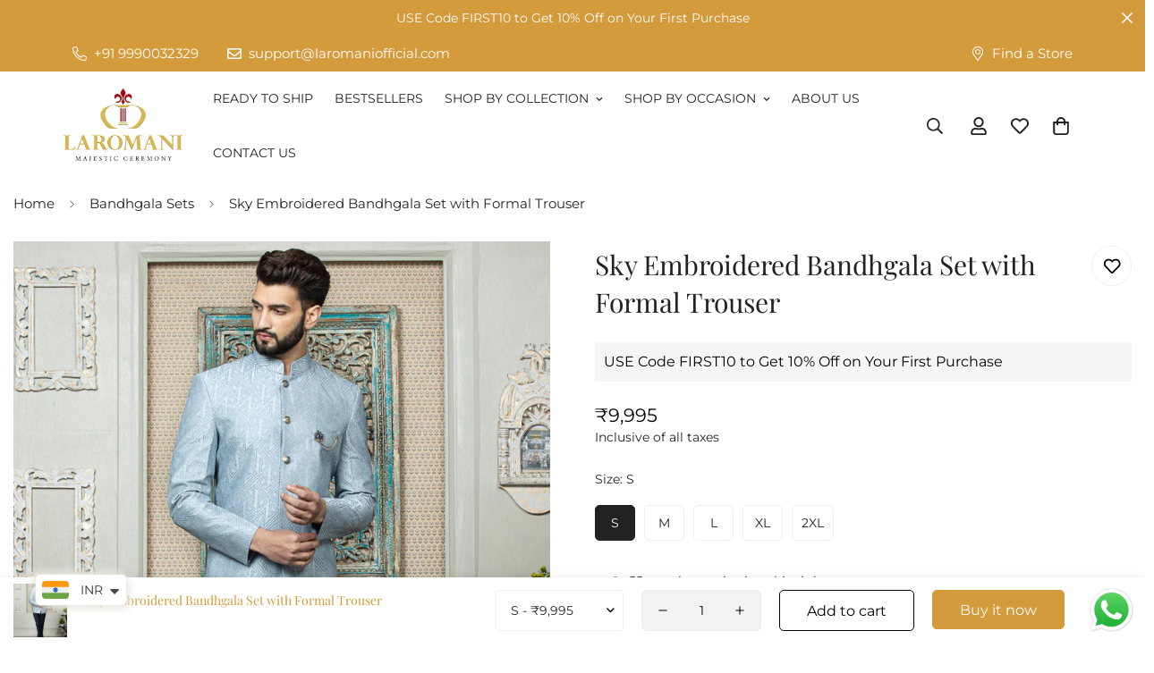

--- FILE ---
content_type: text/html; charset=utf-8
request_url: https://laromaniofficial.com/products/sky-embroidered-bandhgala-set-with-formal-trouser
body_size: 55898
content:

<!doctype html>
<html
  class="no-js  m:overflow-hidden"
  lang="en"
  data-template="product"
  
>
  <head>

      <meta name="google-site-verification" content="JxNregSERzyyp6I7pvZgmQFc4hkKA81vjNcYB1vAan0" />
  <meta name="p:domain_verify" content="fe257d9ed380770badd05bc58757dcb9"/>
    
    <meta charset="utf-8">
    <meta http-equiv="X-UA-Compatible" content="IE=edge">
    <meta name="viewport" content="width=device-width, initial-scale=1, maximum-scale=1.0, user-scalable=0">
    <meta name="theme-color" content="">
    <link rel="canonical" href="https://laromaniofficial.com/products/sky-embroidered-bandhgala-set-with-formal-trouser">
    <link rel="preconnect" href="https://fonts.shopifycdn.com" crossorigin>
    <link rel="preconnect" href="https://cdn.shopify.com" crossorigin><link rel="shortcut icon" type="image/png" href="//laromaniofficial.com/cdn/shop/files/Laromani_Logo1.png?crop=center&height=32&v=1657653846&width=32"><script type="application/javascript">
checkoutBuyer = "https://fastrr-boost-ui.pickrr.com/";
</script>
<input type="hidden" value="laromaniofficial.com" id="sellerDomain"/>
<link rel="stylesheet" href="https://fastrr-boost-ui.pickrr.com/assets/styles/shopify.css">
<script src="https://fastrr-boost-ui.pickrr.com/assets/js/channels/shopify.js" defer></script>
<script src="https://fastrr-boost-ui.pickrr.com/assets/js/channels/shiprocketMarketing.js"></script>
<!-- <input type="hidden" value="rz" id="template"/> -->
<input type="hidden" id="template" value="custom-text" />
<input type="hidden" id="customText" value="checkout"/>
<!-- <input type="hidden" value="percent" id="discountType"/>
<input type="hidden" value="5" id="discValue"/> -->
<style>	
  .sr-headless-checkout {
    font-family: inherit;
    font-size: 16px;
    font-weight: 300;
    border-radius: 5px;
    height: 44px;
    letter-spacing: 1px;
    background-color:rgb(212, 155, 60) !important ;
     }
   .shiprocket-headless[data-type="mini-cart"] {
     width:100% !important;
}
  .sr-powered-by {
   display:none !important;
}
  .m-sticky-addtocart--rightblock .sr-headless-checkout{
    width:max-content !important;
    margin-bottom:0px !important;
    height:46px !important;
  }
  
/* .sr-discount-label{
  font-size:0px !important;
}
 .sr-discount-label:before{
    content:"EXTRA 5% OFF on PERFUMES";
    font-size: 9px;
    color: #000;
    text-transform: none;
    top: -8px;
    left: 6px;
    background-color: #53FF73;
    border-radius: 3px;
    padding: 0 10px;
} */
</style>
     <script>
  function getUserTimezone() {
    return Intl.DateTimeFormat().resolvedOptions().timeZone;
  }
  function renderButton(showShiprocketCheckout) {
    let modifiedCSS = "";
    if (showShiprocketCheckout) {
      modifiedCSS = `
        button[name="checkout"]{display:none !important;}
        .shopify-payment-button__button.shopify-payment-button__button--unbranded{display:none !important;}
      `;
    } else {
      modifiedCSS = `
        .shiprocket-headless{display:none !important;}
      `;
    }
    const styleElement = document.createElement("style");
    styleElement.textContent = modifiedCSS;
    document.head.appendChild(styleElement);
  }
  function checkAndSetButtonVisibility() {
    const indiaTimezones = ["Asia/Kolkata", "Asia/Calcutta"];
    const userTimezone = getUserTimezone();
    const isIndia = indiaTimezones.includes(userTimezone);
    renderButton(isIndia);
  }
  checkAndSetButtonVisibility();
</script>


    <title>Sky Embroidered Bandhgala Set with Formal Trouser | Ethnic Wear for Men &ndash; Laromani</title><meta name="description" content="Components: 3 Colour: Sky Fit: Regular Fit Neckline: Mandarin Collar Sleeve: Full Sleeves Fabric: Bandhgala- Matka Poly Silk &amp;amp; Formal Trouser- Terry Rayon Elements: Embroidered Bandhgala; Embellished Buttons; Bespoke Brooch; Regular Fit Trouser Care: Dry Clean Only. Steam Iron Only. Do Not Wash. (Possibility of sli"><meta property="og:site_name" content="Laromani">
<meta property="og:url" content="https://laromaniofficial.com/products/sky-embroidered-bandhgala-set-with-formal-trouser">
<meta property="og:title" content="Sky Embroidered Bandhgala Set with Formal Trouser | Ethnic Wear for Men">
<meta property="og:type" content="product">
<meta property="og:description" content="Components: 3 Colour: Sky Fit: Regular Fit Neckline: Mandarin Collar Sleeve: Full Sleeves Fabric: Bandhgala- Matka Poly Silk &amp;amp; Formal Trouser- Terry Rayon Elements: Embroidered Bandhgala; Embellished Buttons; Bespoke Brooch; Regular Fit Trouser Care: Dry Clean Only. Steam Iron Only. Do Not Wash. (Possibility of sli"><meta property="og:image" content="http://laromaniofficial.com/cdn/shop/products/15.jpg?v=1664558822">
<meta property="og:image:secure_url" content="https://laromaniofficial.com/cdn/shop/products/15.jpg?v=1664558822">
<meta property="og:image:width" content="750">
<meta property="og:image:height" content="1000"><meta property="og:price:amount" content="9,995">
<meta property="og:price:currency" content="INR"><meta name="twitter:card" content="summary_large_image">
<meta name="twitter:title" content="Sky Embroidered Bandhgala Set with Formal Trouser | Ethnic Wear for Men">
<meta name="twitter:description" content="Components: 3 Colour: Sky Fit: Regular Fit Neckline: Mandarin Collar Sleeve: Full Sleeves Fabric: Bandhgala- Matka Poly Silk &amp;amp; Formal Trouser- Terry Rayon Elements: Embroidered Bandhgala; Embellished Buttons; Bespoke Brooch; Regular Fit Trouser Care: Dry Clean Only. Steam Iron Only. Do Not Wash. (Possibility of sli">


  <link rel="preload" as="font" href="//laromaniofficial.com/cdn/fonts/montserrat/montserrat_n4.81949fa0ac9fd2021e16436151e8eaa539321637.woff2" type="font/woff2" crossorigin>
  <link rel="preload" as="font" href="//laromaniofficial.com/cdn/fonts/montserrat/montserrat_n7.3c434e22befd5c18a6b4afadb1e3d77c128c7939.woff2" type="font/woff2" crossorigin>
  

  <link rel="preload" as="font" href="//laromaniofficial.com/cdn/fonts/playfair_display/playfairdisplay_n4.9980f3e16959dc89137cc1369bfc3ae98af1deb9.woff2" type="font/woff2" crossorigin>
  
<style>
  @font-face {  font-family: "Playfair Display";  font-weight: 400;  font-style: normal;  font-display: swap;  src: url("//laromaniofficial.com/cdn/fonts/playfair_display/playfairdisplay_n4.9980f3e16959dc89137cc1369bfc3ae98af1deb9.woff2") format("woff2"),       url("//laromaniofficial.com/cdn/fonts/playfair_display/playfairdisplay_n4.c562b7c8e5637886a811d2a017f9e023166064ee.woff") format("woff");}@font-face {  font-family: "Playfair Display";  font-weight: 700;  font-style: normal;  font-display: swap;  src: url("//laromaniofficial.com/cdn/fonts/playfair_display/playfairdisplay_n7.592b3435e0fff3f50b26d410c73ae7ec893f6910.woff2") format("woff2"),       url("//laromaniofficial.com/cdn/fonts/playfair_display/playfairdisplay_n7.998b1417dec711058cce2abb61a0b8c59066498f.woff") format("woff");}:root {  --font-stack-header: "Playfair Display", serif;  --font-style-header: normal;  --font-weight-header: 400;  --font-weight-header--bolder: 700;  --font-weight-header--lighter: 400;}@font-face {  font-family: Montserrat;  font-weight: 400;  font-style: normal;  font-display: swap;  src: url("//laromaniofficial.com/cdn/fonts/montserrat/montserrat_n4.81949fa0ac9fd2021e16436151e8eaa539321637.woff2") format("woff2"),       url("//laromaniofficial.com/cdn/fonts/montserrat/montserrat_n4.a6c632ca7b62da89c3594789ba828388aac693fe.woff") format("woff");}@font-face {  font-family: Montserrat;  font-weight: 700;  font-style: normal;  font-display: swap;  src: url("//laromaniofficial.com/cdn/fonts/montserrat/montserrat_n7.3c434e22befd5c18a6b4afadb1e3d77c128c7939.woff2") format("woff2"),       url("//laromaniofficial.com/cdn/fonts/montserrat/montserrat_n7.5d9fa6e2cae713c8fb539a9876489d86207fe957.woff") format("woff");}@font-face {  font-family: Montserrat;  font-weight: 700;  font-style: normal;  font-display: swap;  src: url("//laromaniofficial.com/cdn/fonts/montserrat/montserrat_n7.3c434e22befd5c18a6b4afadb1e3d77c128c7939.woff2") format("woff2"),       url("//laromaniofficial.com/cdn/fonts/montserrat/montserrat_n7.5d9fa6e2cae713c8fb539a9876489d86207fe957.woff") format("woff");}@font-face {  font-family: Montserrat;  font-weight: 400;  font-style: italic;  font-display: swap;  src: url("//laromaniofficial.com/cdn/fonts/montserrat/montserrat_i4.5a4ea298b4789e064f62a29aafc18d41f09ae59b.woff2") format("woff2"),       url("//laromaniofficial.com/cdn/fonts/montserrat/montserrat_i4.072b5869c5e0ed5b9d2021e4c2af132e16681ad2.woff") format("woff");}@font-face {  font-family: Montserrat;  font-weight: 700;  font-style: italic;  font-display: swap;  src: url("//laromaniofficial.com/cdn/fonts/montserrat/montserrat_i7.a0d4a463df4f146567d871890ffb3c80408e7732.woff2") format("woff2"),       url("//laromaniofficial.com/cdn/fonts/montserrat/montserrat_i7.f6ec9f2a0681acc6f8152c40921d2a4d2e1a2c78.woff") format("woff");}:root {  --font-weight-body--bold: 700;  --font-weight-body--bolder: 700;  --font-stack-body: Montserrat, sans-serif;  --font-style-body: normal;  --font-weight-body: 400;}
</style>
<style>
  html {
    font-size: calc(var(--font-base-size, 16) * 1px);
    -webkit-font-smoothing: antialiased;
    height: 100%;
    scroll-behavior: smooth;
  }
  body {
    margin: 0;
    font-family: var(--font-stack-body);
    font-weight: var(--font-weight-body);
    font-style: var(--font-style-body);
    color: rgb(var(--color-foreground));
    font-size: calc(var(--font-base-size, 16) * 1px);
    line-height: calc(var(--base-line-height) * 1px);
    background-color: rgb(var(--color-background));
    position: relative;
    min-height: 100%;
  }

  body,
  html {
    overflow-x: clip;
  }

  html.prevent-scroll,
  html.prevent-scroll body {
    height: auto;
    overflow: hidden !important;
  }

  html.prevent-scroll {
    padding-right: var(--m-scrollbar-width);
  }

  h1,
  h2,
  h3,
  h4,
  h5,
  h6 {
    font-family: var(--font-stack-header);
    font-weight: var(--font-weight-header);
    font-style: var(--font-style-header);
    color: rgb(var(--color-heading));
    line-height: normal;
    letter-spacing: var(--heading-letter-spacing);
  }
  h1,
  .h1 {
    font-size: calc(((var(--font-h1-mobile)) / (var(--font-base-size))) * 1rem);
    line-height: 1.278;
  }

  h2,
  .h2 {
    font-size: calc(((var(--font-h2-mobile)) / (var(--font-base-size))) * 1rem);
    line-height: 1.267;
  }

  h3,
  .h3 {
    font-size: calc(((var(--font-h3-mobile)) / (var(--font-base-size))) * 1rem);
    line-height: 1.36;
  }

  h4,
  .h4 {
    font-size: calc(((var(--font-h4-mobile)) / (var(--font-base-size))) * 1rem);
    line-height: 1.4;
  }

  h5,
  .h5 {
    font-size: calc(((var(--font-h5-mobile)) / (var(--font-base-size))) * 1rem);
    line-height: 1.5;
  }

  h6,
  .h6 {
    font-size: calc(((var(--font-h6-mobile)) / (var(--font-base-size))) * 1rem);
    line-height: 1.5;
  }

  @media only screen and (min-width: 768px) {
    .h1,
    h1 {
      font-size: calc(((var(--font-h1-tablet)) / (var(--font-base-size))) * 1rem);
      line-height: 1.238;
    }
    .h2,
    h2 {
      font-size: calc(((var(--font-h2-tablet)) / (var(--font-base-size))) * 1rem);
      line-height: 1.235;
    }
    h3,
    .h3 {
      font-size: calc(((var(--font-h3-tablet)) / (var(--font-base-size))) * 1rem);
      line-height: 1.36;
    }
    h4,
    .h4 {
      font-size: calc(((var(--font-h4-tablet)) / (var(--font-base-size))) * 1rem);
      line-height: 1.4;
    }
  }

  @media only screen and (min-width: 1280px) {
    .h1,
    h1 {
      font-size: calc(((var(--font-h1-desktop)) / (var(--font-base-size))) * 1rem);
      line-height: 1.167;
    }
    .h2,
    h2 {
      font-size: calc(((var(--font-h2-desktop)) / (var(--font-base-size))) * 1rem);
      line-height: 1.238;
    }
    h3,
    .h3 {
      font-size: calc(((var(--font-h3-desktop)) / (var(--font-base-size))) * 1rem);
      line-height: 1.278;
    }
    h4,
    .h4 {
      font-size: calc(((var(--font-h4-desktop)) / (var(--font-base-size))) * 1rem);
      line-height: 1.333;
    }
    h5,
    .h5 {
      font-size: calc(((var(--font-h5-desktop)) / (var(--font-base-size))) * 1rem);
    }
    h6,
    .h6 {
      font-size: calc(((var(--font-h6-desktop)) / (var(--font-base-size))) * 1rem);
    }
  }
  [style*='--aspect-ratio'] {
    position: relative;
    overflow: hidden;
  }
  [style*='--aspect-ratio']:before {
    display: block;
    width: 100%;
    content: '';
    height: 0px;
  }
  [style*='--aspect-ratio'] > *:first-child {
    top: 0;
    left: 0;
    right: 0;
    position: absolute !important;
    object-fit: cover;
    width: 100%;
    height: 100%;
  }
  [style*='--aspect-ratio']:before {
    padding-top: calc(100% / (0.0001 + var(--aspect-ratio, 16/9)));
  }
  @media (max-width: 767px) {
    [style*='--aspect-ratio']:before {
      padding-top: calc(100% / (0.0001 + var(--aspect-ratio-mobile, var(--aspect-ratio, 16/9))));
    }
  }
  .swiper-wrapper {
    display: flex;
  }
  .swiper-container:not(.swiper-container-initialized) .swiper-slide {
    width: calc(100% / var(--items, 1));
    flex: 0 0 auto;
  }
  @media (max-width: 1023px) {
    .swiper-container:not(.swiper-container-initialized) .swiper-slide {
      min-width: 40vw;
      flex: 0 0 auto;
    }
  }
  @media (max-width: 767px) {
    .swiper-container:not(.swiper-container-initialized) .swiper-slide {
      min-width: 66vw;
      flex: 0 0 auto;
    }
  }
</style>
<link href="//laromaniofficial.com/cdn/shop/t/16/assets/main.css?v=106651305496596263071764247582" rel="stylesheet" type="text/css" media="all" />
<style data-shopify>
:root,.m-color-default {
      --color-background: 255,255,255;
      --color-background-secondary: 245,245,245;
   		
  		--gradient-background: #ffffff;
   		
   		--color-foreground: 34,34,34;
   		--color-foreground-secondary: 34,34,34;
  	--color-heading: 212,155,60;
   		--color-button: 212,155,60;
   		--color-button-text: 255,255,255;
   		--color-outline-button: 0,0,0;
  	--color-button-hover: 34, 34, 34;
  	--color-button-text-hover: 255, 255, 255;
   		--color-border: 238,238,238;
   		--color-price-sale: 232,78,78;
   		--color-price-regular: 0,0,0;
   		--color-form-field: 242,242,242;
   		--color-form-field-text: 0,0,0;
   		--color-tooltip: 34,34,34;
   		--color-tooltip-text: 255,255,255;
   	}
   
.m-color-dark {
      --color-background: 0,0,0;
      --color-background-secondary: 245,245,245;
   		
  		--gradient-background: #000000;
   		
   		--color-foreground: 255,255,255;
   		--color-foreground-secondary: 201,201,201;
  	--color-heading: 255,255,255;
   		--color-button: 255,255,255;
   		--color-button-text: 34,34,34;
   		--color-outline-button: 255,255,255;
  	--color-button-hover: 255, 255, 255;
  	--color-button-text-hover: 34, 34, 34;
   		--color-border: 75,75,75;
   		--color-price-sale: 232,78,78;
   		--color-price-regular: 255,255,255;
   		--color-form-field: 255,255,255;
   		--color-form-field-text: 34,34,34;
   		--color-tooltip: 255,255,255;
   		--color-tooltip-text: 34,34,34;
   	}
   
.m-color-footer {
      --color-background: 245,245,245;
      --color-background-secondary: 245,245,245;
   		
  		--gradient-background: #f5f5f5;
   		
   		--color-foreground: 0,0,0;
   		--color-foreground-secondary: 102,102,102;
  	--color-heading: 34,34,34;
   		--color-button: 34,34,34;
   		--color-button-text: 255,255,255;
   		--color-outline-button: 34,34,34;
  	--color-button-hover: 34, 34, 34;
  	--color-button-text-hover: 255, 255, 255;
   		--color-border: 222,222,222;
   		--color-price-sale: 232,78,78;
   		--color-price-regular: 0,0,0;
   		--color-form-field: 255,255,255;
   		--color-form-field-text: 0,0,0;
   		--color-tooltip: 34,34,34;
   		--color-tooltip-text: 255,255,255;
   	}
   
.m-color-badge-hot {
      --color-background: 154,132,200;
      --color-background-secondary: 245,245,245;
   		
  		--gradient-background: #9a84c8;
   		
   		--color-foreground: 255,255,255;
   		--color-foreground-secondary: 255,255,255;
  	--color-heading: 255,255,255;
   		--color-button: 255,255,255;
   		--color-button-text: 34,34,34;
   		--color-outline-button: 255,255,255;
  	--color-button-hover: 255, 255, 255;
  	--color-button-text-hover: 34, 34, 34;
   		--color-border: 222,222,222;
   		--color-price-sale: 255,255,255;
   		--color-price-regular: 255,255,255;
   		--color-form-field: 255,255,255;
   		--color-form-field-text: 0,0,0;
   		--color-tooltip: 255,255,255;
   		--color-tooltip-text: 34,34,34;
   	}
   
.m-color-badge-new {
      --color-background: 152,216,202;
      --color-background-secondary: 245,245,245;
   		
  		--gradient-background: #98d8ca;
   		
   		--color-foreground: 255,255,255;
   		--color-foreground-secondary: 255,255,255;
  	--color-heading: 255,255,255;
   		--color-button: 255,255,255;
   		--color-button-text: 34,34,34;
   		--color-outline-button: 255,255,255;
  	--color-button-hover: 255, 255, 255;
  	--color-button-text-hover: 34, 34, 34;
   		--color-border: 222,222,222;
   		--color-price-sale: 255,255,255;
   		--color-price-regular: 255,255,255;
   		--color-form-field: 255,255,255;
   		--color-form-field-text: 0,0,0;
   		--color-tooltip: 255,255,255;
   		--color-tooltip-text: 34,34,34;
   	}
   
.m-color-badge-sale {
      --color-background: 218,63,63;
      --color-background-secondary: 245,245,245;
   		
  		--gradient-background: #da3f3f;
   		
   		--color-foreground: 255,255,255;
   		--color-foreground-secondary: 255,255,255;
  	--color-heading: 255,255,255;
   		--color-button: 255,255,255;
   		--color-button-text: 34,34,34;
   		--color-outline-button: 255,255,255;
  	--color-button-hover: 255, 255, 255;
  	--color-button-text-hover: 34, 34, 34;
   		--color-border: 222,222,222;
   		--color-price-sale: 255,255,255;
   		--color-price-regular: 255,255,255;
   		--color-form-field: 255,255,255;
   		--color-form-field-text: 0,0,0;
   		--color-tooltip: 255,255,255;
   		--color-tooltip-text: 34,34,34;
   	}
   
.m-color-scheme-4a329469-40a3-4e74-b869-609bb36575b9 {
      --color-background: 249,248,247;
      --color-background-secondary: 245,245,245;
   		
  		--gradient-background: #f9f8f7;
   		
   		--color-foreground: 0,0,0;
   		--color-foreground-secondary: 0,0,0;
  	--color-heading: 0,0,0;
   		--color-button: 0,0,0;
   		--color-button-text: 255,255,255;
   		--color-outline-button: 0,0,0;
  	--color-button-hover: 34, 34, 34;
  	--color-button-text-hover: 255, 255, 255;
   		--color-border: 238,238,238;
   		--color-price-sale: 232,78,78;
   		--color-price-regular: 0,0,0;
   		--color-form-field: 242,242,242;
   		--color-form-field-text: 0,0,0;
   		--color-tooltip: 34,34,34;
   		--color-tooltip-text: 255,255,255;
   	}
   
.m-color-scheme-6e2bb651-0531-41f4-88e6-4c722860e013 {
      --color-background: 255,255,255;
      --color-background-secondary: 245,245,245;
   		
  		--gradient-background: #ffffff;
   		
   		--color-foreground: 212,155,60;
   		--color-foreground-secondary: 102,102,102;
  	--color-heading: 34,34,34;
   		--color-button: 0,0,0;
   		--color-button-text: 255,255,255;
   		--color-outline-button: 0,0,0;
  	--color-button-hover: 34, 34, 34;
  	--color-button-text-hover: 255, 255, 255;
   		--color-border: 238,238,238;
   		--color-price-sale: 232,78,78;
   		--color-price-regular: 0,0,0;
   		--color-form-field: 242,242,242;
   		--color-form-field-text: 0,0,0;
   		--color-tooltip: 34,34,34;
   		--color-tooltip-text: 255,255,255;
   	}
   
.m-color-scheme-1bc99071-2f32-46bd-ba1b-3dfe5ae35de2 {
      --color-background: 212,155,60;
      --color-background-secondary: 245,245,245;
   		
  		--gradient-background: #d49b3c;
   		
   		--color-foreground: 255,255,255;
   		--color-foreground-secondary: 255,255,255;
  	--color-heading: 255,255,255;
   		--color-button: 0,0,0;
   		--color-button-text: 255,255,255;
   		--color-outline-button: 0,0,0;
  	--color-button-hover: 34, 34, 34;
  	--color-button-text-hover: 255, 255, 255;
   		--color-border: 238,238,238;
   		--color-price-sale: 232,78,78;
   		--color-price-regular: 0,0,0;
   		--color-form-field: 242,242,242;
   		--color-form-field-text: 0,0,0;
   		--color-tooltip: 34,34,34;
   		--color-tooltip-text: 255,255,255;
   	}
   
   .m-color-default, .m-color-dark, .m-color-footer, .m-color-badge-hot, .m-color-badge-new, .m-color-badge-sale, .m-color-scheme-4a329469-40a3-4e74-b869-609bb36575b9, .m-color-scheme-6e2bb651-0531-41f4-88e6-4c722860e013, .m-color-scheme-1bc99071-2f32-46bd-ba1b-3dfe5ae35de2 {
   	color: rgb(var(--color-foreground));
   	background-color: rgb(var(--color-background));
   }:root {      /* ANIMATIONS */   	--m-duration-short: .1s;      --m-duration-default: .25s;      --m-duration-long: .5s;      --m-duration-image: .65s;      --m-duration-animate: 1s;      --m-animation-duration: 600ms;      --m-animation-fade-in-up: m-fade-in-up var(--m-animation-duration) cubic-bezier(0, 0, 0.3, 1) forwards;      --m-animation-fade-in-left: m-fade-in-left var(--m-animation-duration) cubic-bezier(0, 0, 0.3, 1) forwards;      --m-animation-fade-in-right: m-fade-in-right var(--m-animation-duration) cubic-bezier(0, 0, 0.3, 1) forwards;      --m-animation-fade-in-left-rtl: m-fade-in-left-rtl var(--m-animation-duration) cubic-bezier(0, 0, 0.3, 1) forwards;      --m-animation-fade-in-right-rtl: m-fade-in-right-rtl var(--m-animation-duration) cubic-bezier(0, 0, 0.3, 1) forwards;      --m-animation-fade-in: m-fade-in calc(var(--m-animation-duration) * 2) cubic-bezier(0, 0, 0.3, 1);      --m-animation-zoom-fade: m-zoom-fade var(--m-animation-duration) ease forwards;   	/* BODY */   	--base-line-height: 18;  /* INPUTS */  --inputs-border-width: 1px;   	--inputs-radius: 5px;   	/* BUTTON */   	--btn-letter-spacing: 0px;   	--btn-border-radius: 5px;   	--btn-border-width: 1px;   	--btn-line-height: 23px;   	   	/* COUNT BUBBLE */   	--color-cart-wishlist-count: #ffffff;   	--bg-cart-wishlist-count: #da3f3f;   	/* OVERLAY */   	--color-image-overlay: #000000;   	--opacity-image-overlay: 0.2;   	/* Notification */   	--color-success: 58,135,53;   	--color-warning: 210,134,26;     --color-error: 218, 63, 63;     --color-error-bg: #fbeaea;     --color-warning-bg: #faecd7;     --color-success-bg: #d1eccf;   	/* CUSTOM COLOR */   	--text-black: 0,0,0;   	--text-white: 255,255,255;   	--bg-black: 0,0,0;   	--bg-white: 255,255,255;   	--rounded-full: 9999px;   	--bg-card-placeholder: rgba(243,243,243,1);   	--arrow-select-box: url(//laromaniofficial.com/cdn/shop/t/16/assets/ar-down.svg?v=92728264558441377851764247582);   	/* FONT SIZES */   	--font-base-size: 14;   	--font-btn-size: 16px;   	--font-btn-weight: 300;   	--font-h1-desktop: 60;   	--font-h1-tablet: 42;   	--font-h1-mobile: 36;   	--font-h2-desktop: 42;   	--font-h2-tablet: 33;   	--font-h2-mobile: 29;   	--font-h3-desktop: 35;   	--font-h3-tablet: 28;   	--font-h3-mobile: 24;   	--font-h4-desktop: 24;   	--font-h4-tablet: 19;   	--font-h4-mobile: 19;   	--font-h5-desktop: 15;   	--font-h5-mobile: 14;   	--font-h6-desktop: 14;   	--font-h6-mobile: 14;   	--heading-letter-spacing: 0px;  --arrow-down-url: url(//laromaniofficial.com/cdn/shop/t/16/assets/arrow-down.svg?v=157552497485556416461764247582);  --arrow-down-white-url: url(//laromaniofficial.com/cdn/shop/t/16/assets/arrow-down-white.svg?v=70535736727834135531764247582);  --product-title-line-clamp: 1;   	--spacing-sections-desktop: 35px;      --spacing-sections-laptop: 28px;      --spacing-sections-tablet: 21px;      --spacing-sections-mobile: 20px;   	/* LAYOUT */   	--container-width: 1280px;  --fluid-container-width: 1620px;  --fluid-container-offset: 65px;   }
</style><link rel="stylesheet" href="//laromaniofficial.com/cdn/shop/t/16/assets/cart.css?v=87792237976305593871764247582" media="print" onload="this.media='all'">
<noscript><link href="//laromaniofficial.com/cdn/shop/t/16/assets/cart.css?v=87792237976305593871764247582" rel="stylesheet" type="text/css" media="all" /></noscript><link href="//laromaniofficial.com/cdn/shop/t/16/assets/vendor.css?v=78734522753772538311764247582" rel="stylesheet" type="text/css" media="all" /><link rel="stylesheet" href="//laromaniofficial.com/cdn/shop/t/16/assets/custom-style.css?v=68377333970908838601764247582" media="print" onload="this.media='all'">
<link rel="stylesheet" href="//laromaniofficial.com/cdn/shop/t/16/assets/custom.css?v=105997007003712207781764247582" media="print" onload="this.media='all'">
<noscript><link href="//laromaniofficial.com/cdn/shop/t/16/assets/custom-style.css?v=68377333970908838601764247582" rel="stylesheet" type="text/css" media="all" /></noscript>
<noscript><link href="//laromaniofficial.com/cdn/shop/t/16/assets/custom.css?v=105997007003712207781764247582" rel="stylesheet" type="text/css" media="all" /></noscript><style data-shopify>.m-footer .m-newsletter-form--bordered .m-newsletter-form__button,.m-footer .m-newsletter-form--bordered .m-newsletter-form__input {  background: #ffffff;  border-color: transparent;}.m-footer .m-newsletter-form--bordered .m-newsletter-form__input:focus,.m-footer .m-newsletter-form--bordered .m-newsletter-form__input:focus + .m-newsletter-form__button {  border-color: var(--color-primary);}
</style>


<script src="//laromaniofficial.com/cdn/shop/t/16/assets/product-list.js?v=133975944838759569291764247582" defer="defer"></script>
<script src="//laromaniofficial.com/cdn/shop/t/16/assets/vendor.js?v=16871837922215387231764247582" defer="defer"></script>
    <script src="//laromaniofficial.com/cdn/shop/t/16/assets/theme-global.js?v=18579654960834077291764247582" defer="defer"></script><script src="//laromaniofficial.com/cdn/shop/t/16/assets/animations.js?v=155369821993258477171764247582" defer="defer"></script><script>window.performance && window.performance.mark && window.performance.mark('shopify.content_for_header.start');</script><meta name="google-site-verification" content="LODg_RFd9piwJtR2PMXmjLaClwib2L0r9Rs7ruRt08M">
<meta id="shopify-digital-wallet" name="shopify-digital-wallet" content="/61333373078/digital_wallets/dialog">
<meta id="in-context-paypal-metadata" data-shop-id="61333373078" data-venmo-supported="false" data-environment="production" data-locale="en_US" data-paypal-v4="true" data-currency="INR">
<link rel="alternate" hreflang="x-default" href="https://laromaniofficial.com/products/sky-embroidered-bandhgala-set-with-formal-trouser">
<link rel="alternate" hreflang="en" href="https://laromaniofficial.com/products/sky-embroidered-bandhgala-set-with-formal-trouser">
<link rel="alternate" hreflang="en-US" href="https://laromaniofficial.com/en-us/products/sky-embroidered-bandhgala-set-with-formal-trouser">
<link rel="alternate" type="application/json+oembed" href="https://laromaniofficial.com/products/sky-embroidered-bandhgala-set-with-formal-trouser.oembed">
<script async="async" src="/checkouts/internal/preloads.js?locale=en-IN"></script>
<script id="shopify-features" type="application/json">{"accessToken":"2af706642741c4b86af18b5eab48049b","betas":["rich-media-storefront-analytics"],"domain":"laromaniofficial.com","predictiveSearch":true,"shopId":61333373078,"locale":"en"}</script>
<script>var Shopify = Shopify || {};
Shopify.shop = "laromani.myshopify.com";
Shopify.locale = "en";
Shopify.currency = {"active":"INR","rate":"1.0"};
Shopify.country = "IN";
Shopify.theme = {"name":"Copy of final Dorec - Shopify Agency | SAHIL GU...","id":147133956246,"schema_name":"Minimog - OS 2.0","schema_version":"5.4.0","theme_store_id":null,"role":"main"};
Shopify.theme.handle = "null";
Shopify.theme.style = {"id":null,"handle":null};
Shopify.cdnHost = "laromaniofficial.com/cdn";
Shopify.routes = Shopify.routes || {};
Shopify.routes.root = "/";</script>
<script type="module">!function(o){(o.Shopify=o.Shopify||{}).modules=!0}(window);</script>
<script>!function(o){function n(){var o=[];function n(){o.push(Array.prototype.slice.apply(arguments))}return n.q=o,n}var t=o.Shopify=o.Shopify||{};t.loadFeatures=n(),t.autoloadFeatures=n()}(window);</script>
<script id="shop-js-analytics" type="application/json">{"pageType":"product"}</script>
<script defer="defer" async type="module" src="//laromaniofficial.com/cdn/shopifycloud/shop-js/modules/v2/client.init-shop-cart-sync_BT-GjEfc.en.esm.js"></script>
<script defer="defer" async type="module" src="//laromaniofficial.com/cdn/shopifycloud/shop-js/modules/v2/chunk.common_D58fp_Oc.esm.js"></script>
<script defer="defer" async type="module" src="//laromaniofficial.com/cdn/shopifycloud/shop-js/modules/v2/chunk.modal_xMitdFEc.esm.js"></script>
<script type="module">
  await import("//laromaniofficial.com/cdn/shopifycloud/shop-js/modules/v2/client.init-shop-cart-sync_BT-GjEfc.en.esm.js");
await import("//laromaniofficial.com/cdn/shopifycloud/shop-js/modules/v2/chunk.common_D58fp_Oc.esm.js");
await import("//laromaniofficial.com/cdn/shopifycloud/shop-js/modules/v2/chunk.modal_xMitdFEc.esm.js");

  window.Shopify.SignInWithShop?.initShopCartSync?.({"fedCMEnabled":true,"windoidEnabled":true});

</script>
<script>(function() {
  var isLoaded = false;
  function asyncLoad() {
    if (isLoaded) return;
    isLoaded = true;
    var urls = ["\/\/shopify.privy.com\/widget.js?shop=laromani.myshopify.com","https:\/\/cdn.shopify.com\/s\/files\/1\/0613\/3337\/3078\/t\/5\/assets\/loy_61333373078.js?v=1724433658\u0026shop=laromani.myshopify.com","https:\/\/svc.nitrocommerce.ai\/v1\/services\/shopify\/xshopify.js?_t=53dd45b4-37d4-4768-9e24-4023f2066fc6\u0026shop=laromani.myshopify.com","https:\/\/sr-cdn.shiprocket.in\/sr-promise\/static\/uc.js?channel_id=4\u0026sr_company_id=2765814\u0026shop=laromani.myshopify.com","https:\/\/tracker.wigzopush.com\/shopify.js?orgtoken=P8mv9byvRxWE-mUxvTezwQ\u0026shop=laromani.myshopify.com"];
    for (var i = 0; i < urls.length; i++) {
      var s = document.createElement('script');
      s.type = 'text/javascript';
      s.async = true;
      s.src = urls[i];
      var x = document.getElementsByTagName('script')[0];
      x.parentNode.insertBefore(s, x);
    }
  };
  if(window.attachEvent) {
    window.attachEvent('onload', asyncLoad);
  } else {
    window.addEventListener('load', asyncLoad, false);
  }
})();</script>
<script id="__st">var __st={"a":61333373078,"offset":19800,"reqid":"842e79a0-bcbf-4d8f-a221-9cd5641cc8cd-1769463965","pageurl":"laromaniofficial.com\/products\/sky-embroidered-bandhgala-set-with-formal-trouser","u":"bf5afc3ed094","p":"product","rtyp":"product","rid":7605997043862};</script>
<script>window.ShopifyPaypalV4VisibilityTracking = true;</script>
<script id="captcha-bootstrap">!function(){'use strict';const t='contact',e='account',n='new_comment',o=[[t,t],['blogs',n],['comments',n],[t,'customer']],c=[[e,'customer_login'],[e,'guest_login'],[e,'recover_customer_password'],[e,'create_customer']],r=t=>t.map((([t,e])=>`form[action*='/${t}']:not([data-nocaptcha='true']) input[name='form_type'][value='${e}']`)).join(','),a=t=>()=>t?[...document.querySelectorAll(t)].map((t=>t.form)):[];function s(){const t=[...o],e=r(t);return a(e)}const i='password',u='form_key',d=['recaptcha-v3-token','g-recaptcha-response','h-captcha-response',i],f=()=>{try{return window.sessionStorage}catch{return}},m='__shopify_v',_=t=>t.elements[u];function p(t,e,n=!1){try{const o=window.sessionStorage,c=JSON.parse(o.getItem(e)),{data:r}=function(t){const{data:e,action:n}=t;return t[m]||n?{data:e,action:n}:{data:t,action:n}}(c);for(const[e,n]of Object.entries(r))t.elements[e]&&(t.elements[e].value=n);n&&o.removeItem(e)}catch(o){console.error('form repopulation failed',{error:o})}}const l='form_type',E='cptcha';function T(t){t.dataset[E]=!0}const w=window,h=w.document,L='Shopify',v='ce_forms',y='captcha';let A=!1;((t,e)=>{const n=(g='f06e6c50-85a8-45c8-87d0-21a2b65856fe',I='https://cdn.shopify.com/shopifycloud/storefront-forms-hcaptcha/ce_storefront_forms_captcha_hcaptcha.v1.5.2.iife.js',D={infoText:'Protected by hCaptcha',privacyText:'Privacy',termsText:'Terms'},(t,e,n)=>{const o=w[L][v],c=o.bindForm;if(c)return c(t,g,e,D).then(n);var r;o.q.push([[t,g,e,D],n]),r=I,A||(h.body.append(Object.assign(h.createElement('script'),{id:'captcha-provider',async:!0,src:r})),A=!0)});var g,I,D;w[L]=w[L]||{},w[L][v]=w[L][v]||{},w[L][v].q=[],w[L][y]=w[L][y]||{},w[L][y].protect=function(t,e){n(t,void 0,e),T(t)},Object.freeze(w[L][y]),function(t,e,n,w,h,L){const[v,y,A,g]=function(t,e,n){const i=e?o:[],u=t?c:[],d=[...i,...u],f=r(d),m=r(i),_=r(d.filter((([t,e])=>n.includes(e))));return[a(f),a(m),a(_),s()]}(w,h,L),I=t=>{const e=t.target;return e instanceof HTMLFormElement?e:e&&e.form},D=t=>v().includes(t);t.addEventListener('submit',(t=>{const e=I(t);if(!e)return;const n=D(e)&&!e.dataset.hcaptchaBound&&!e.dataset.recaptchaBound,o=_(e),c=g().includes(e)&&(!o||!o.value);(n||c)&&t.preventDefault(),c&&!n&&(function(t){try{if(!f())return;!function(t){const e=f();if(!e)return;const n=_(t);if(!n)return;const o=n.value;o&&e.removeItem(o)}(t);const e=Array.from(Array(32),(()=>Math.random().toString(36)[2])).join('');!function(t,e){_(t)||t.append(Object.assign(document.createElement('input'),{type:'hidden',name:u})),t.elements[u].value=e}(t,e),function(t,e){const n=f();if(!n)return;const o=[...t.querySelectorAll(`input[type='${i}']`)].map((({name:t})=>t)),c=[...d,...o],r={};for(const[a,s]of new FormData(t).entries())c.includes(a)||(r[a]=s);n.setItem(e,JSON.stringify({[m]:1,action:t.action,data:r}))}(t,e)}catch(e){console.error('failed to persist form',e)}}(e),e.submit())}));const S=(t,e)=>{t&&!t.dataset[E]&&(n(t,e.some((e=>e===t))),T(t))};for(const o of['focusin','change'])t.addEventListener(o,(t=>{const e=I(t);D(e)&&S(e,y())}));const B=e.get('form_key'),M=e.get(l),P=B&&M;t.addEventListener('DOMContentLoaded',(()=>{const t=y();if(P)for(const e of t)e.elements[l].value===M&&p(e,B);[...new Set([...A(),...v().filter((t=>'true'===t.dataset.shopifyCaptcha))])].forEach((e=>S(e,t)))}))}(h,new URLSearchParams(w.location.search),n,t,e,['guest_login'])})(!0,!0)}();</script>
<script integrity="sha256-4kQ18oKyAcykRKYeNunJcIwy7WH5gtpwJnB7kiuLZ1E=" data-source-attribution="shopify.loadfeatures" defer="defer" src="//laromaniofficial.com/cdn/shopifycloud/storefront/assets/storefront/load_feature-a0a9edcb.js" crossorigin="anonymous"></script>
<script data-source-attribution="shopify.dynamic_checkout.dynamic.init">var Shopify=Shopify||{};Shopify.PaymentButton=Shopify.PaymentButton||{isStorefrontPortableWallets:!0,init:function(){window.Shopify.PaymentButton.init=function(){};var t=document.createElement("script");t.src="https://laromaniofficial.com/cdn/shopifycloud/portable-wallets/latest/portable-wallets.en.js",t.type="module",document.head.appendChild(t)}};
</script>
<script data-source-attribution="shopify.dynamic_checkout.buyer_consent">
  function portableWalletsHideBuyerConsent(e){var t=document.getElementById("shopify-buyer-consent"),n=document.getElementById("shopify-subscription-policy-button");t&&n&&(t.classList.add("hidden"),t.setAttribute("aria-hidden","true"),n.removeEventListener("click",e))}function portableWalletsShowBuyerConsent(e){var t=document.getElementById("shopify-buyer-consent"),n=document.getElementById("shopify-subscription-policy-button");t&&n&&(t.classList.remove("hidden"),t.removeAttribute("aria-hidden"),n.addEventListener("click",e))}window.Shopify?.PaymentButton&&(window.Shopify.PaymentButton.hideBuyerConsent=portableWalletsHideBuyerConsent,window.Shopify.PaymentButton.showBuyerConsent=portableWalletsShowBuyerConsent);
</script>
<script>
  function portableWalletsCleanup(e){e&&e.src&&console.error("Failed to load portable wallets script "+e.src);var t=document.querySelectorAll("shopify-accelerated-checkout .shopify-payment-button__skeleton, shopify-accelerated-checkout-cart .wallet-cart-button__skeleton"),e=document.getElementById("shopify-buyer-consent");for(let e=0;e<t.length;e++)t[e].remove();e&&e.remove()}function portableWalletsNotLoadedAsModule(e){e instanceof ErrorEvent&&"string"==typeof e.message&&e.message.includes("import.meta")&&"string"==typeof e.filename&&e.filename.includes("portable-wallets")&&(window.removeEventListener("error",portableWalletsNotLoadedAsModule),window.Shopify.PaymentButton.failedToLoad=e,"loading"===document.readyState?document.addEventListener("DOMContentLoaded",window.Shopify.PaymentButton.init):window.Shopify.PaymentButton.init())}window.addEventListener("error",portableWalletsNotLoadedAsModule);
</script>

<script type="module" src="https://laromaniofficial.com/cdn/shopifycloud/portable-wallets/latest/portable-wallets.en.js" onError="portableWalletsCleanup(this)" crossorigin="anonymous"></script>
<script nomodule>
  document.addEventListener("DOMContentLoaded", portableWalletsCleanup);
</script>

<script id='scb4127' type='text/javascript' async='' src='https://laromaniofficial.com/cdn/shopifycloud/privacy-banner/storefront-banner.js'></script><link id="shopify-accelerated-checkout-styles" rel="stylesheet" media="screen" href="https://laromaniofficial.com/cdn/shopifycloud/portable-wallets/latest/accelerated-checkout-backwards-compat.css" crossorigin="anonymous">
<style id="shopify-accelerated-checkout-cart">
        #shopify-buyer-consent {
  margin-top: 1em;
  display: inline-block;
  width: 100%;
}

#shopify-buyer-consent.hidden {
  display: none;
}

#shopify-subscription-policy-button {
  background: none;
  border: none;
  padding: 0;
  text-decoration: underline;
  font-size: inherit;
  cursor: pointer;
}

#shopify-subscription-policy-button::before {
  box-shadow: none;
}

      </style>

<script>window.performance && window.performance.mark && window.performance.mark('shopify.content_for_header.end');</script>

    <script>
      document.documentElement.className = document.documentElement.className.replace('no-js', 'js');
      if (Shopify.designMode) {
        document.documentElement.classList.add('shopify-design-mode');
      }
    </script>
    <script>window.MinimogTheme = {};window.MinimogLibs = {};window.MinimogStrings = {  addToCart: "Add to cart",  soldOut: "Sold Out",  unavailable: "Unavailable",  inStock: "In Stock",  lowStock: 'Low stock',  inventoryQuantityHtml: '<span class="m-product-inventory__quantity">{{ quantity }}</span> In stock',  inventoryLowQuantityHtml: 'Only <span class="m-product-inventory__quantity">{{ quantity }}</span> left',  checkout: "Check out",  viewCart: "View Cart",  cartRemove: "Remove",  zipcodeValidate: "Zip code can\u0026#39;t be blank",  noShippingRate: "There are no shipping rates for your address.",  shippingRatesResult: "We found {{count}} shipping rate(s) for your address",  recommendTitle: "Recommendation for you",  shipping: "Shipping",  add: "Add",  itemAdded: "Product added to cart successfully",  requiredField: "Please fill all the required fields(*) before Add To Cart!",  hours: "hours",  mins: "mins",  outOfStock: "Out of stock",  sold: "Sold",  available: "Available",  preorder: "Pre-order",  sold_out_items_message: "The product is already sold out.",  unitPrice: "Unit price",  unitPriceSeparator: "per",  cartError: "There was an error while updating your cart. Please try again.",  quantityError: "Not enough items available. Only {{ quantity }} left.' }}",  selectVariant: "Please select a variant before adding the product to your cart.",  valideDateTimeDelivery: "Please choose the current or future time."};window.MinimogThemeStyles = {  product: "https://laromaniofficial.com/cdn/shop/t/16/assets/product.css?v=123339256832348369631764247582",  productInventory: "https://laromaniofficial.com/cdn/shop/t/16/assets/component-product-inventory.css?v=111082497872923960041764247582"};window.MinimogThemeScripts = {  productModel: "https://laromaniofficial.com/cdn/shop/t/16/assets/product-model.js?v=74883181231862109891764247582",  productMedia: "https://laromaniofficial.com/cdn/shop/t/16/assets/product-media.js?v=173660877729249554031764247582",  variantsPicker: "https://laromaniofficial.com/cdn/shop/t/16/assets/variant-picker.js?v=17515462640958628441764247582",  instagram: "https://laromaniofficial.com/cdn/shop/t/16/assets/instagram.js?v=10017939140122895511764247582",  productInventory: "https://laromaniofficial.com/cdn/shop/t/16/assets/product-inventory.js?v=56130558051591069411764247582"};window.MinimogSettings = {  design_mode: false,  requestPath: "\/products\/sky-embroidered-bandhgala-set-with-formal-trouser",  template: "product",  templateName: "product",productHandle: "sky-embroidered-bandhgala-set-with-formal-trouser",    productId: 7605997043862,currency_code: "INR",  money_format: "\u003cspan class='money'\u003e₹{{amount_no_decimals}}\u003c\/span\u003e",  base_url: window.location.origin + Shopify.routes.root,  money_with_currency_format: "₹{{amount_no_decimals}}INR","filter_color1.png":"\/\/laromaniofficial.com\/cdn\/shop\/t\/16\/assets\/filter_color1.png?v=147458027895443808701764247582","filter_color1":"gingham","filter_color2.png":"\/\/laromaniofficial.com\/cdn\/shop\/t\/16\/assets\/filter_color2.png?v=177856991997372355631764247582","filter_color2":"flannel","filter_color3.png":"\/\/laromaniofficial.com\/cdn\/shop\/t\/16\/assets\/filter_color3.png?v=3118","filter_color3":"floral",theme: {    id: 147133956246,    name: "Copy of final Dorec - Shopify Agency | SAHIL GU...",    role: "main",    version: "5.4.0",    online_store_version: "2.0",    preview_url: "https://laromaniofficial.com?preview_theme_id=147133956246",  },  shop_domain: "https:\/\/laromaniofficial.com",  shop_locale: {    published: [{"shop_locale":{"locale":"en","enabled":true,"primary":true,"published":true}}],    current: "en",    primary: "en",  },  routes: {    root: "\/",    cart: "\/cart",    product_recommendations_url: "\/recommendations\/products",    cart_add_url: '/cart/add',    cart_change_url: '/cart/change',    cart_update_url: '/cart/update',    predictive_search_url: '/search/suggest',    search_url: '/search'  },  hide_unavailable_product_options: true,  pcard_image_ratio: "3\/4",  cookie_consent_allow: "Allow cookies",  cookie_consent_message: "This website uses cookies to ensure you get the best experience on our website.",  cookie_consent_placement: "bottom",  cookie_consent_learnmore_link: "https:\/\/www.cookiesandyou.com\/",  cookie_consent_learnmore: "Learn more",  cookie_consent_theme: "black",  cookie_consent_decline: "Decline",  show_cookie_consent: false,  product_colors: "red: #FF6961,\nyellow: #FDDA76,\nblack: #000000,\nblack band: #000000,\nblue: #8DB4D2,\ngreen: #C1E1C1,\npurple: #B19CD9,\nsilver: #EEEEEF,\nwhite: #FFFFFF,\nbrown: #836953,\nlight brown: #B5651D,\ndark turquoise: #23cddc,\norange: #FFB347,\ntan: #E9D1BF,\nviolet: #B490B0,\npink: #FFD1DC,\ngrey: #E0E0E0,\nsky: #96BDC6,\npale leaf: #CCD4BF,\nlight blue: #b1c5d4,\ndark grey: #aca69f,\nbeige: #EBE6DB,\nbeige band: #EED9C4,\ndark blue: #063e66,\ncream: #FFFFCC,\nlight pink: #FBCFCD,\nmint: #98FF98,\ndark gray: #3A3B3C,\nrosy brown: #c4a287,\nlight grey:#D3D3D3,\ncopper: #B87333,\nrose gold: #ECC5C0,\nnight blue: #151B54,\ncoral: #FF7F50,\nlight purple: #C6AEC7",  use_ajax_atc: true,  discount_code_enable: true,  enable_cart_drawer: true,  pcard_show_lowest_prices: false,  date_now: "2026\/01\/27  3:16:00+0530 (IST)",  foxKitBaseUrl: "foxkit.app"};function __setSwatchesOptions() {
    try {
      MinimogSettings._colorSwatches = []
      MinimogSettings._imageSwatches = []

      MinimogSettings.product_colors
        .split(',').filter(Boolean)
        .forEach(colorSwatch => {
          const [key, value] = colorSwatch.split(':')
          MinimogSettings._colorSwatches.push({
            key: key.trim().toLowerCase(),
            value: value && value.trim() || ''
          })
        })

      Object.keys(MinimogSettings).forEach(key => {
        if (key.includes('filter_color') && !key.includes('.png')) {
          if (MinimogSettings[`${key}.png`]) {
            MinimogSettings._imageSwatches.push({
              key: MinimogSettings[key].toLowerCase(),
              value: MinimogSettings[`${key}.png`]
            })
          }
        }
      })
    } catch (e) {
      console.error('Failed to convert color/image swatch structure!', e)
    }
  }

  __setSwatchesOptions();
</script>

    

    <!-- Google Tag Manager -->
<script>(function(w,d,s,l,i){w[l]=w[l]||[];w[l].push({'gtm.start':
new Date().getTime(),event:'gtm.js'});var f=d.getElementsByTagName(s)[0],
j=d.createElement(s),dl=l!='dataLayer'?'&l='+l:'';j.async=true;j.src=
'https://www.googletagmanager.com/gtm.js?id='+i+dl;f.parentNode.insertBefore(j,f);
})(window,document,'script','dataLayer','GTM-5PXWZ8K3');</script>
<!-- End Google Tag Manager -->
    
  <script src="https://cdn.shopify.com/extensions/a9a32278-85fd-435d-a2e4-15afbc801656/nova-multi-currency-converter-1/assets/nova-cur-app-embed.js" type="text/javascript" defer="defer"></script>
<link href="https://cdn.shopify.com/extensions/a9a32278-85fd-435d-a2e4-15afbc801656/nova-multi-currency-converter-1/assets/nova-cur.css" rel="stylesheet" type="text/css" media="all">
<script src="https://cdn.shopify.com/extensions/019b6dda-9f81-7c8b-b5f5-7756ae4a26fb/dondy-whatsapp-chat-widget-85/assets/ChatBubble.js" type="text/javascript" defer="defer"></script>
<link href="https://cdn.shopify.com/extensions/019b6dda-9f81-7c8b-b5f5-7756ae4a26fb/dondy-whatsapp-chat-widget-85/assets/ChatBubble.css" rel="stylesheet" type="text/css" media="all">
<link href="https://monorail-edge.shopifysvc.com" rel="dns-prefetch">
<script>(function(){if ("sendBeacon" in navigator && "performance" in window) {try {var session_token_from_headers = performance.getEntriesByType('navigation')[0].serverTiming.find(x => x.name == '_s').description;} catch {var session_token_from_headers = undefined;}var session_cookie_matches = document.cookie.match(/_shopify_s=([^;]*)/);var session_token_from_cookie = session_cookie_matches && session_cookie_matches.length === 2 ? session_cookie_matches[1] : "";var session_token = session_token_from_headers || session_token_from_cookie || "";function handle_abandonment_event(e) {var entries = performance.getEntries().filter(function(entry) {return /monorail-edge.shopifysvc.com/.test(entry.name);});if (!window.abandonment_tracked && entries.length === 0) {window.abandonment_tracked = true;var currentMs = Date.now();var navigation_start = performance.timing.navigationStart;var payload = {shop_id: 61333373078,url: window.location.href,navigation_start,duration: currentMs - navigation_start,session_token,page_type: "product"};window.navigator.sendBeacon("https://monorail-edge.shopifysvc.com/v1/produce", JSON.stringify({schema_id: "online_store_buyer_site_abandonment/1.1",payload: payload,metadata: {event_created_at_ms: currentMs,event_sent_at_ms: currentMs}}));}}window.addEventListener('pagehide', handle_abandonment_event);}}());</script>
<script id="web-pixels-manager-setup">(function e(e,d,r,n,o){if(void 0===o&&(o={}),!Boolean(null===(a=null===(i=window.Shopify)||void 0===i?void 0:i.analytics)||void 0===a?void 0:a.replayQueue)){var i,a;window.Shopify=window.Shopify||{};var t=window.Shopify;t.analytics=t.analytics||{};var s=t.analytics;s.replayQueue=[],s.publish=function(e,d,r){return s.replayQueue.push([e,d,r]),!0};try{self.performance.mark("wpm:start")}catch(e){}var l=function(){var e={modern:/Edge?\/(1{2}[4-9]|1[2-9]\d|[2-9]\d{2}|\d{4,})\.\d+(\.\d+|)|Firefox\/(1{2}[4-9]|1[2-9]\d|[2-9]\d{2}|\d{4,})\.\d+(\.\d+|)|Chrom(ium|e)\/(9{2}|\d{3,})\.\d+(\.\d+|)|(Maci|X1{2}).+ Version\/(15\.\d+|(1[6-9]|[2-9]\d|\d{3,})\.\d+)([,.]\d+|)( \(\w+\)|)( Mobile\/\w+|) Safari\/|Chrome.+OPR\/(9{2}|\d{3,})\.\d+\.\d+|(CPU[ +]OS|iPhone[ +]OS|CPU[ +]iPhone|CPU IPhone OS|CPU iPad OS)[ +]+(15[._]\d+|(1[6-9]|[2-9]\d|\d{3,})[._]\d+)([._]\d+|)|Android:?[ /-](13[3-9]|1[4-9]\d|[2-9]\d{2}|\d{4,})(\.\d+|)(\.\d+|)|Android.+Firefox\/(13[5-9]|1[4-9]\d|[2-9]\d{2}|\d{4,})\.\d+(\.\d+|)|Android.+Chrom(ium|e)\/(13[3-9]|1[4-9]\d|[2-9]\d{2}|\d{4,})\.\d+(\.\d+|)|SamsungBrowser\/([2-9]\d|\d{3,})\.\d+/,legacy:/Edge?\/(1[6-9]|[2-9]\d|\d{3,})\.\d+(\.\d+|)|Firefox\/(5[4-9]|[6-9]\d|\d{3,})\.\d+(\.\d+|)|Chrom(ium|e)\/(5[1-9]|[6-9]\d|\d{3,})\.\d+(\.\d+|)([\d.]+$|.*Safari\/(?![\d.]+ Edge\/[\d.]+$))|(Maci|X1{2}).+ Version\/(10\.\d+|(1[1-9]|[2-9]\d|\d{3,})\.\d+)([,.]\d+|)( \(\w+\)|)( Mobile\/\w+|) Safari\/|Chrome.+OPR\/(3[89]|[4-9]\d|\d{3,})\.\d+\.\d+|(CPU[ +]OS|iPhone[ +]OS|CPU[ +]iPhone|CPU IPhone OS|CPU iPad OS)[ +]+(10[._]\d+|(1[1-9]|[2-9]\d|\d{3,})[._]\d+)([._]\d+|)|Android:?[ /-](13[3-9]|1[4-9]\d|[2-9]\d{2}|\d{4,})(\.\d+|)(\.\d+|)|Mobile Safari.+OPR\/([89]\d|\d{3,})\.\d+\.\d+|Android.+Firefox\/(13[5-9]|1[4-9]\d|[2-9]\d{2}|\d{4,})\.\d+(\.\d+|)|Android.+Chrom(ium|e)\/(13[3-9]|1[4-9]\d|[2-9]\d{2}|\d{4,})\.\d+(\.\d+|)|Android.+(UC? ?Browser|UCWEB|U3)[ /]?(15\.([5-9]|\d{2,})|(1[6-9]|[2-9]\d|\d{3,})\.\d+)\.\d+|SamsungBrowser\/(5\.\d+|([6-9]|\d{2,})\.\d+)|Android.+MQ{2}Browser\/(14(\.(9|\d{2,})|)|(1[5-9]|[2-9]\d|\d{3,})(\.\d+|))(\.\d+|)|K[Aa][Ii]OS\/(3\.\d+|([4-9]|\d{2,})\.\d+)(\.\d+|)/},d=e.modern,r=e.legacy,n=navigator.userAgent;return n.match(d)?"modern":n.match(r)?"legacy":"unknown"}(),u="modern"===l?"modern":"legacy",c=(null!=n?n:{modern:"",legacy:""})[u],f=function(e){return[e.baseUrl,"/wpm","/b",e.hashVersion,"modern"===e.buildTarget?"m":"l",".js"].join("")}({baseUrl:d,hashVersion:r,buildTarget:u}),m=function(e){var d=e.version,r=e.bundleTarget,n=e.surface,o=e.pageUrl,i=e.monorailEndpoint;return{emit:function(e){var a=e.status,t=e.errorMsg,s=(new Date).getTime(),l=JSON.stringify({metadata:{event_sent_at_ms:s},events:[{schema_id:"web_pixels_manager_load/3.1",payload:{version:d,bundle_target:r,page_url:o,status:a,surface:n,error_msg:t},metadata:{event_created_at_ms:s}}]});if(!i)return console&&console.warn&&console.warn("[Web Pixels Manager] No Monorail endpoint provided, skipping logging."),!1;try{return self.navigator.sendBeacon.bind(self.navigator)(i,l)}catch(e){}var u=new XMLHttpRequest;try{return u.open("POST",i,!0),u.setRequestHeader("Content-Type","text/plain"),u.send(l),!0}catch(e){return console&&console.warn&&console.warn("[Web Pixels Manager] Got an unhandled error while logging to Monorail."),!1}}}}({version:r,bundleTarget:l,surface:e.surface,pageUrl:self.location.href,monorailEndpoint:e.monorailEndpoint});try{o.browserTarget=l,function(e){var d=e.src,r=e.async,n=void 0===r||r,o=e.onload,i=e.onerror,a=e.sri,t=e.scriptDataAttributes,s=void 0===t?{}:t,l=document.createElement("script"),u=document.querySelector("head"),c=document.querySelector("body");if(l.async=n,l.src=d,a&&(l.integrity=a,l.crossOrigin="anonymous"),s)for(var f in s)if(Object.prototype.hasOwnProperty.call(s,f))try{l.dataset[f]=s[f]}catch(e){}if(o&&l.addEventListener("load",o),i&&l.addEventListener("error",i),u)u.appendChild(l);else{if(!c)throw new Error("Did not find a head or body element to append the script");c.appendChild(l)}}({src:f,async:!0,onload:function(){if(!function(){var e,d;return Boolean(null===(d=null===(e=window.Shopify)||void 0===e?void 0:e.analytics)||void 0===d?void 0:d.initialized)}()){var d=window.webPixelsManager.init(e)||void 0;if(d){var r=window.Shopify.analytics;r.replayQueue.forEach((function(e){var r=e[0],n=e[1],o=e[2];d.publishCustomEvent(r,n,o)})),r.replayQueue=[],r.publish=d.publishCustomEvent,r.visitor=d.visitor,r.initialized=!0}}},onerror:function(){return m.emit({status:"failed",errorMsg:"".concat(f," has failed to load")})},sri:function(e){var d=/^sha384-[A-Za-z0-9+/=]+$/;return"string"==typeof e&&d.test(e)}(c)?c:"",scriptDataAttributes:o}),m.emit({status:"loading"})}catch(e){m.emit({status:"failed",errorMsg:(null==e?void 0:e.message)||"Unknown error"})}}})({shopId: 61333373078,storefrontBaseUrl: "https://laromaniofficial.com",extensionsBaseUrl: "https://extensions.shopifycdn.com/cdn/shopifycloud/web-pixels-manager",monorailEndpoint: "https://monorail-edge.shopifysvc.com/unstable/produce_batch",surface: "storefront-renderer",enabledBetaFlags: ["2dca8a86"],webPixelsConfigList: [{"id":"1325924502","configuration":"{\"accountID\":\"laromani\"}","eventPayloadVersion":"v1","runtimeContext":"STRICT","scriptVersion":"5503eca56790d6863e31590c8c364ee3","type":"APP","apiClientId":12388204545,"privacyPurposes":["ANALYTICS","MARKETING","SALE_OF_DATA"],"dataSharingAdjustments":{"protectedCustomerApprovalScopes":["read_customer_email","read_customer_name","read_customer_personal_data","read_customer_phone"]}},{"id":"1306919062","configuration":"{\"businessID\":\"f68684a3-ffde-11ef-8513-ea2a481d9c4e\"}","eventPayloadVersion":"v1","runtimeContext":"STRICT","scriptVersion":"918f9922b843777d2a33873eae87a000","type":"APP","apiClientId":115788808193,"privacyPurposes":["ANALYTICS","MARKETING","SALE_OF_DATA"],"dataSharingAdjustments":{"protectedCustomerApprovalScopes":["read_customer_address","read_customer_email","read_customer_name","read_customer_personal_data","read_customer_phone"]}},{"id":"481722518","configuration":"{\"config\":\"{\\\"pixel_id\\\":\\\"G-B452EZW6C3\\\",\\\"target_country\\\":\\\"IN\\\",\\\"gtag_events\\\":[{\\\"type\\\":\\\"search\\\",\\\"action_label\\\":[\\\"G-B452EZW6C3\\\",\\\"AW-10997521732\\\/J6EGCJWQwuMDEMS6g_wo\\\"]},{\\\"type\\\":\\\"begin_checkout\\\",\\\"action_label\\\":[\\\"G-B452EZW6C3\\\",\\\"AW-10997521732\\\/J9v7CJKQwuMDEMS6g_wo\\\"]},{\\\"type\\\":\\\"view_item\\\",\\\"action_label\\\":[\\\"G-B452EZW6C3\\\",\\\"AW-10997521732\\\/LNE9CIyQwuMDEMS6g_wo\\\",\\\"MC-5MHZBJ8BWJ\\\"]},{\\\"type\\\":\\\"purchase\\\",\\\"action_label\\\":[\\\"G-B452EZW6C3\\\",\\\"AW-10997521732\\\/twaFCImQwuMDEMS6g_wo\\\",\\\"MC-5MHZBJ8BWJ\\\"]},{\\\"type\\\":\\\"page_view\\\",\\\"action_label\\\":[\\\"G-B452EZW6C3\\\",\\\"AW-10997521732\\\/_8hgCIaQwuMDEMS6g_wo\\\",\\\"MC-5MHZBJ8BWJ\\\"]},{\\\"type\\\":\\\"add_payment_info\\\",\\\"action_label\\\":[\\\"G-B452EZW6C3\\\",\\\"AW-10997521732\\\/yYXJCJiQwuMDEMS6g_wo\\\"]},{\\\"type\\\":\\\"add_to_cart\\\",\\\"action_label\\\":[\\\"G-B452EZW6C3\\\",\\\"AW-10997521732\\\/ntA1CI-QwuMDEMS6g_wo\\\"]}],\\\"enable_monitoring_mode\\\":false}\"}","eventPayloadVersion":"v1","runtimeContext":"OPEN","scriptVersion":"b2a88bafab3e21179ed38636efcd8a93","type":"APP","apiClientId":1780363,"privacyPurposes":[],"dataSharingAdjustments":{"protectedCustomerApprovalScopes":["read_customer_address","read_customer_email","read_customer_name","read_customer_personal_data","read_customer_phone"]}},{"id":"180486294","configuration":"{\"pixel_id\":\"576130417217595\",\"pixel_type\":\"facebook_pixel\",\"metaapp_system_user_token\":\"-\"}","eventPayloadVersion":"v1","runtimeContext":"OPEN","scriptVersion":"ca16bc87fe92b6042fbaa3acc2fbdaa6","type":"APP","apiClientId":2329312,"privacyPurposes":["ANALYTICS","MARKETING","SALE_OF_DATA"],"dataSharingAdjustments":{"protectedCustomerApprovalScopes":["read_customer_address","read_customer_email","read_customer_name","read_customer_personal_data","read_customer_phone"]}},{"id":"39026838","configuration":"{\"myshopifyDomain\":\"laromani.myshopify.com\"}","eventPayloadVersion":"v1","runtimeContext":"STRICT","scriptVersion":"23b97d18e2aa74363140dc29c9284e87","type":"APP","apiClientId":2775569,"privacyPurposes":["ANALYTICS","MARKETING","SALE_OF_DATA"],"dataSharingAdjustments":{"protectedCustomerApprovalScopes":["read_customer_address","read_customer_email","read_customer_name","read_customer_phone","read_customer_personal_data"]}},{"id":"shopify-app-pixel","configuration":"{}","eventPayloadVersion":"v1","runtimeContext":"STRICT","scriptVersion":"0450","apiClientId":"shopify-pixel","type":"APP","privacyPurposes":["ANALYTICS","MARKETING"]},{"id":"shopify-custom-pixel","eventPayloadVersion":"v1","runtimeContext":"LAX","scriptVersion":"0450","apiClientId":"shopify-pixel","type":"CUSTOM","privacyPurposes":["ANALYTICS","MARKETING"]}],isMerchantRequest: false,initData: {"shop":{"name":"Laromani","paymentSettings":{"currencyCode":"INR"},"myshopifyDomain":"laromani.myshopify.com","countryCode":"IN","storefrontUrl":"https:\/\/laromaniofficial.com"},"customer":null,"cart":null,"checkout":null,"productVariants":[{"price":{"amount":9995.0,"currencyCode":"INR"},"product":{"title":"Sky Embroidered Bandhgala Set with Formal Trouser","vendor":"21st Century Casuals","id":"7605997043862","untranslatedTitle":"Sky Embroidered Bandhgala Set with Formal Trouser","url":"\/products\/sky-embroidered-bandhgala-set-with-formal-trouser","type":"Bandhgala Sets"},"id":"42181075370134","image":{"src":"\/\/laromaniofficial.com\/cdn\/shop\/products\/15.jpg?v=1664558822"},"sku":"LR3201-03S","title":"S","untranslatedTitle":"S"},{"price":{"amount":9995.0,"currencyCode":"INR"},"product":{"title":"Sky Embroidered Bandhgala Set with Formal Trouser","vendor":"21st Century Casuals","id":"7605997043862","untranslatedTitle":"Sky Embroidered Bandhgala Set with Formal Trouser","url":"\/products\/sky-embroidered-bandhgala-set-with-formal-trouser","type":"Bandhgala Sets"},"id":"42179018096790","image":{"src":"\/\/laromaniofficial.com\/cdn\/shop\/products\/15.jpg?v=1664558822"},"sku":"LR3201-03M","title":"M","untranslatedTitle":"M"},{"price":{"amount":9995.0,"currencyCode":"INR"},"product":{"title":"Sky Embroidered Bandhgala Set with Formal Trouser","vendor":"21st Century Casuals","id":"7605997043862","untranslatedTitle":"Sky Embroidered Bandhgala Set with Formal Trouser","url":"\/products\/sky-embroidered-bandhgala-set-with-formal-trouser","type":"Bandhgala Sets"},"id":"42179018129558","image":{"src":"\/\/laromaniofficial.com\/cdn\/shop\/products\/15.jpg?v=1664558822"},"sku":"LR3201-03L","title":"L","untranslatedTitle":"L"},{"price":{"amount":9995.0,"currencyCode":"INR"},"product":{"title":"Sky Embroidered Bandhgala Set with Formal Trouser","vendor":"21st Century Casuals","id":"7605997043862","untranslatedTitle":"Sky Embroidered Bandhgala Set with Formal Trouser","url":"\/products\/sky-embroidered-bandhgala-set-with-formal-trouser","type":"Bandhgala Sets"},"id":"42179018162326","image":{"src":"\/\/laromaniofficial.com\/cdn\/shop\/products\/15.jpg?v=1664558822"},"sku":"LR3201-03XL","title":"XL","untranslatedTitle":"XL"},{"price":{"amount":9995.0,"currencyCode":"INR"},"product":{"title":"Sky Embroidered Bandhgala Set with Formal Trouser","vendor":"21st Century Casuals","id":"7605997043862","untranslatedTitle":"Sky Embroidered Bandhgala Set with Formal Trouser","url":"\/products\/sky-embroidered-bandhgala-set-with-formal-trouser","type":"Bandhgala Sets"},"id":"44177077403798","image":{"src":"\/\/laromaniofficial.com\/cdn\/shop\/products\/15.jpg?v=1664558822"},"sku":"LR3201-03XXL","title":"2XL","untranslatedTitle":"2XL"}],"purchasingCompany":null},},"https://laromaniofficial.com/cdn","fcfee988w5aeb613cpc8e4bc33m6693e112",{"modern":"","legacy":""},{"shopId":"61333373078","storefrontBaseUrl":"https:\/\/laromaniofficial.com","extensionBaseUrl":"https:\/\/extensions.shopifycdn.com\/cdn\/shopifycloud\/web-pixels-manager","surface":"storefront-renderer","enabledBetaFlags":"[\"2dca8a86\"]","isMerchantRequest":"false","hashVersion":"fcfee988w5aeb613cpc8e4bc33m6693e112","publish":"custom","events":"[[\"page_viewed\",{}],[\"product_viewed\",{\"productVariant\":{\"price\":{\"amount\":9995.0,\"currencyCode\":\"INR\"},\"product\":{\"title\":\"Sky Embroidered Bandhgala Set with Formal Trouser\",\"vendor\":\"21st Century Casuals\",\"id\":\"7605997043862\",\"untranslatedTitle\":\"Sky Embroidered Bandhgala Set with Formal Trouser\",\"url\":\"\/products\/sky-embroidered-bandhgala-set-with-formal-trouser\",\"type\":\"Bandhgala Sets\"},\"id\":\"42181075370134\",\"image\":{\"src\":\"\/\/laromaniofficial.com\/cdn\/shop\/products\/15.jpg?v=1664558822\"},\"sku\":\"LR3201-03S\",\"title\":\"S\",\"untranslatedTitle\":\"S\"}}]]"});</script><script>
  window.ShopifyAnalytics = window.ShopifyAnalytics || {};
  window.ShopifyAnalytics.meta = window.ShopifyAnalytics.meta || {};
  window.ShopifyAnalytics.meta.currency = 'INR';
  var meta = {"product":{"id":7605997043862,"gid":"gid:\/\/shopify\/Product\/7605997043862","vendor":"21st Century Casuals","type":"Bandhgala Sets","handle":"sky-embroidered-bandhgala-set-with-formal-trouser","variants":[{"id":42181075370134,"price":999500,"name":"Sky Embroidered Bandhgala Set with Formal Trouser - S","public_title":"S","sku":"LR3201-03S"},{"id":42179018096790,"price":999500,"name":"Sky Embroidered Bandhgala Set with Formal Trouser - M","public_title":"M","sku":"LR3201-03M"},{"id":42179018129558,"price":999500,"name":"Sky Embroidered Bandhgala Set with Formal Trouser - L","public_title":"L","sku":"LR3201-03L"},{"id":42179018162326,"price":999500,"name":"Sky Embroidered Bandhgala Set with Formal Trouser - XL","public_title":"XL","sku":"LR3201-03XL"},{"id":44177077403798,"price":999500,"name":"Sky Embroidered Bandhgala Set with Formal Trouser - 2XL","public_title":"2XL","sku":"LR3201-03XXL"}],"remote":false},"page":{"pageType":"product","resourceType":"product","resourceId":7605997043862,"requestId":"842e79a0-bcbf-4d8f-a221-9cd5641cc8cd-1769463965"}};
  for (var attr in meta) {
    window.ShopifyAnalytics.meta[attr] = meta[attr];
  }
</script>
<script class="analytics">
  (function () {
    var customDocumentWrite = function(content) {
      var jquery = null;

      if (window.jQuery) {
        jquery = window.jQuery;
      } else if (window.Checkout && window.Checkout.$) {
        jquery = window.Checkout.$;
      }

      if (jquery) {
        jquery('body').append(content);
      }
    };

    var hasLoggedConversion = function(token) {
      if (token) {
        return document.cookie.indexOf('loggedConversion=' + token) !== -1;
      }
      return false;
    }

    var setCookieIfConversion = function(token) {
      if (token) {
        var twoMonthsFromNow = new Date(Date.now());
        twoMonthsFromNow.setMonth(twoMonthsFromNow.getMonth() + 2);

        document.cookie = 'loggedConversion=' + token + '; expires=' + twoMonthsFromNow;
      }
    }

    var trekkie = window.ShopifyAnalytics.lib = window.trekkie = window.trekkie || [];
    if (trekkie.integrations) {
      return;
    }
    trekkie.methods = [
      'identify',
      'page',
      'ready',
      'track',
      'trackForm',
      'trackLink'
    ];
    trekkie.factory = function(method) {
      return function() {
        var args = Array.prototype.slice.call(arguments);
        args.unshift(method);
        trekkie.push(args);
        return trekkie;
      };
    };
    for (var i = 0; i < trekkie.methods.length; i++) {
      var key = trekkie.methods[i];
      trekkie[key] = trekkie.factory(key);
    }
    trekkie.load = function(config) {
      trekkie.config = config || {};
      trekkie.config.initialDocumentCookie = document.cookie;
      var first = document.getElementsByTagName('script')[0];
      var script = document.createElement('script');
      script.type = 'text/javascript';
      script.onerror = function(e) {
        var scriptFallback = document.createElement('script');
        scriptFallback.type = 'text/javascript';
        scriptFallback.onerror = function(error) {
                var Monorail = {
      produce: function produce(monorailDomain, schemaId, payload) {
        var currentMs = new Date().getTime();
        var event = {
          schema_id: schemaId,
          payload: payload,
          metadata: {
            event_created_at_ms: currentMs,
            event_sent_at_ms: currentMs
          }
        };
        return Monorail.sendRequest("https://" + monorailDomain + "/v1/produce", JSON.stringify(event));
      },
      sendRequest: function sendRequest(endpointUrl, payload) {
        // Try the sendBeacon API
        if (window && window.navigator && typeof window.navigator.sendBeacon === 'function' && typeof window.Blob === 'function' && !Monorail.isIos12()) {
          var blobData = new window.Blob([payload], {
            type: 'text/plain'
          });

          if (window.navigator.sendBeacon(endpointUrl, blobData)) {
            return true;
          } // sendBeacon was not successful

        } // XHR beacon

        var xhr = new XMLHttpRequest();

        try {
          xhr.open('POST', endpointUrl);
          xhr.setRequestHeader('Content-Type', 'text/plain');
          xhr.send(payload);
        } catch (e) {
          console.log(e);
        }

        return false;
      },
      isIos12: function isIos12() {
        return window.navigator.userAgent.lastIndexOf('iPhone; CPU iPhone OS 12_') !== -1 || window.navigator.userAgent.lastIndexOf('iPad; CPU OS 12_') !== -1;
      }
    };
    Monorail.produce('monorail-edge.shopifysvc.com',
      'trekkie_storefront_load_errors/1.1',
      {shop_id: 61333373078,
      theme_id: 147133956246,
      app_name: "storefront",
      context_url: window.location.href,
      source_url: "//laromaniofficial.com/cdn/s/trekkie.storefront.a804e9514e4efded663580eddd6991fcc12b5451.min.js"});

        };
        scriptFallback.async = true;
        scriptFallback.src = '//laromaniofficial.com/cdn/s/trekkie.storefront.a804e9514e4efded663580eddd6991fcc12b5451.min.js';
        first.parentNode.insertBefore(scriptFallback, first);
      };
      script.async = true;
      script.src = '//laromaniofficial.com/cdn/s/trekkie.storefront.a804e9514e4efded663580eddd6991fcc12b5451.min.js';
      first.parentNode.insertBefore(script, first);
    };
    trekkie.load(
      {"Trekkie":{"appName":"storefront","development":false,"defaultAttributes":{"shopId":61333373078,"isMerchantRequest":null,"themeId":147133956246,"themeCityHash":"6966039568781086324","contentLanguage":"en","currency":"INR","eventMetadataId":"536f175b-dc06-4f17-942e-44c920115d39"},"isServerSideCookieWritingEnabled":true,"monorailRegion":"shop_domain","enabledBetaFlags":["65f19447"]},"Session Attribution":{},"S2S":{"facebookCapiEnabled":true,"source":"trekkie-storefront-renderer","apiClientId":580111}}
    );

    var loaded = false;
    trekkie.ready(function() {
      if (loaded) return;
      loaded = true;

      window.ShopifyAnalytics.lib = window.trekkie;

      var originalDocumentWrite = document.write;
      document.write = customDocumentWrite;
      try { window.ShopifyAnalytics.merchantGoogleAnalytics.call(this); } catch(error) {};
      document.write = originalDocumentWrite;

      window.ShopifyAnalytics.lib.page(null,{"pageType":"product","resourceType":"product","resourceId":7605997043862,"requestId":"842e79a0-bcbf-4d8f-a221-9cd5641cc8cd-1769463965","shopifyEmitted":true});

      var match = window.location.pathname.match(/checkouts\/(.+)\/(thank_you|post_purchase)/)
      var token = match? match[1]: undefined;
      if (!hasLoggedConversion(token)) {
        setCookieIfConversion(token);
        window.ShopifyAnalytics.lib.track("Viewed Product",{"currency":"INR","variantId":42181075370134,"productId":7605997043862,"productGid":"gid:\/\/shopify\/Product\/7605997043862","name":"Sky Embroidered Bandhgala Set with Formal Trouser - S","price":"9995.00","sku":"LR3201-03S","brand":"21st Century Casuals","variant":"S","category":"Bandhgala Sets","nonInteraction":true,"remote":false},undefined,undefined,{"shopifyEmitted":true});
      window.ShopifyAnalytics.lib.track("monorail:\/\/trekkie_storefront_viewed_product\/1.1",{"currency":"INR","variantId":42181075370134,"productId":7605997043862,"productGid":"gid:\/\/shopify\/Product\/7605997043862","name":"Sky Embroidered Bandhgala Set with Formal Trouser - S","price":"9995.00","sku":"LR3201-03S","brand":"21st Century Casuals","variant":"S","category":"Bandhgala Sets","nonInteraction":true,"remote":false,"referer":"https:\/\/laromaniofficial.com\/products\/sky-embroidered-bandhgala-set-with-formal-trouser"});
      }
    });


        var eventsListenerScript = document.createElement('script');
        eventsListenerScript.async = true;
        eventsListenerScript.src = "//laromaniofficial.com/cdn/shopifycloud/storefront/assets/shop_events_listener-3da45d37.js";
        document.getElementsByTagName('head')[0].appendChild(eventsListenerScript);

})();</script>
  <script>
  if (!window.ga || (window.ga && typeof window.ga !== 'function')) {
    window.ga = function ga() {
      (window.ga.q = window.ga.q || []).push(arguments);
      if (window.Shopify && window.Shopify.analytics && typeof window.Shopify.analytics.publish === 'function') {
        window.Shopify.analytics.publish("ga_stub_called", {}, {sendTo: "google_osp_migration"});
      }
      console.error("Shopify's Google Analytics stub called with:", Array.from(arguments), "\nSee https://help.shopify.com/manual/promoting-marketing/pixels/pixel-migration#google for more information.");
    };
    if (window.Shopify && window.Shopify.analytics && typeof window.Shopify.analytics.publish === 'function') {
      window.Shopify.analytics.publish("ga_stub_initialized", {}, {sendTo: "google_osp_migration"});
    }
  }
</script>
<script
  defer
  src="https://laromaniofficial.com/cdn/shopifycloud/perf-kit/shopify-perf-kit-3.0.4.min.js"
  data-application="storefront-renderer"
  data-shop-id="61333373078"
  data-render-region="gcp-us-east1"
  data-page-type="product"
  data-theme-instance-id="147133956246"
  data-theme-name="Minimog - OS 2.0"
  data-theme-version="5.4.0"
  data-monorail-region="shop_domain"
  data-resource-timing-sampling-rate="10"
  data-shs="true"
  data-shs-beacon="true"
  data-shs-export-with-fetch="true"
  data-shs-logs-sample-rate="1"
  data-shs-beacon-endpoint="https://laromaniofficial.com/api/collect"
></script>
</head>

  <body
    id="m-theme"
    class="template-product  m-gradient m-color-default m:overflow-hidden"
    
      data-product-id="7605997043862"
    
  >
  <style>
    .m-page-transition {
        position: fixed;
        top: 0;
        left: 0;
        width: 100%;
        height: 100%;
        z-index: 999999;
        background: #fff;
        pointer-events: none;
        display: flex;
        align-items: center;
        justify-content: center;
        max-width: 100vw;
        max-height: 100vh;
				transition-property: opacity, visibility;
				transition-duration: var(--m-duration-default);
				transition-timing-function: ease;
      }
      .m-page-transition.fade-out {
        opacity: 0;
        visibility: hidden;
      }
			.m-page-transition.m-page-transition--design-mode {
				opacity: 1;
				visibility: visible;
			}
      .m-page-transition.fade-in {
        opacity: 1;
        visibility: visible;
      }
      .m-page-transition.fade-out .m-page-transition__spinner-content {
        display: none;
      }
			.m-page-transition.m-page-transition--design-mode .m-page-transition__spinner-content {
				display: block;
			}
      @keyframes pageTransitionSpinner {
        0% {
          -webkit-transform: rotate3d(0, 0, 1, 0deg);
          transform: rotate3d(0, 0, 1, 0deg);
        }
        25% {
          -webkit-transform: rotate3d(0, 0, 1, 90deg);
          transform: rotate3d(0, 0, 1, 90deg);
        }
        50% {
          -webkit-transform: rotate3d(0, 0, 1, 180deg);
          transform: rotate3d(0, 0, 1, 180deg);
        }
        75% {
          -webkit-transform: rotate3d(0, 0, 1, 270deg);
          transform: rotate3d(0, 0, 1, 270deg);
        }
        100% {
          -webkit-transform: rotate3d(0, 0, 1, 360deg);
          transform: rotate3d(0, 0, 1, 360deg);
        }
      }
			@keyframes m-blink {
				25% {
					opacity: 0.5;
				}
				50% {
					opacity: 0;
				}
				75% {
					opacity: 0.5;
				}
			}
      .m-page-transition__loading {
        position: absolute;
        animation: pageTransitionSpinner 1.5s linear infinite;
        width: var(--loading-size);
        height: var(--loading-size);
        top: 10px;
        left: 10px;
        border-radius: 50%;
        box-shadow: 0 2px 0 0 var(--loading-color);
        transform-origin: calc(var(--loading-size) / 2) calc(var(--loading-size) / 2 + 1px);
      }
      .m-page-transition__logo {
        animation: m-blink 1.5s linear infinite;
        position: absolute;
        width: var(--loading-size);
        height: var(--loading-size);
        top: 10px;
        left: 10px;
        display: flex;
        align-items: center;
        justify-content: center;
      }
      .m-page-transition__spinner {
        width: var(--loading-size);
        height: var(--loading-size);
        display: inline-block;
        overflow: hidden;
        background: transparent;
      }
      .m-page-transition__spinner-content {
        width: 100%;
        height: 100%;
        position: relative;
        transform: translateZ(0) scale(0.8);
        backface-visibility: hidden;
        transform-origin: 0 0;
      }
      .m-page-transition__spinner-content div {
        box-sizing: content-box;
      }
  </style>
  <div
    class="m-page-transition"
		data-design-mode="false"
    style="--loading-size: 80px; --loading-color: #bbbbbb;"
  >
    <div class="m-page-transition__spinner">
      <div class="m-page-transition__spinner-content">
        <div class="m-page-transition__loading"></div>
        
      </div>
    </div>
  </div>


  <style data-shopify>
    .m-button--scroll-top {
      position: fixed;
      right: 16px;
      bottom: 86px;
      z-index: 99;
      border-radius: 50%;
      padding: 0;
      display: inline-flex;
      align-items: center;
      justify-content: center;
      width: 46px;
      height: 46px;
      opacity: 0;
    }

    .m-button--scroll-top.is-show {
      opacity: 1;
    }

    .m-scroll-top-target {
      width: 0;
      height: 0;
      visibility: hidden;
      opacity: 0;
    }
    @media (max-width: 767px) {
      .m-button--scroll-top {
        width: 40px;
        height: 40px;
      }
      .m-button--scroll-top svg {
        width: 14px;
        height: 14px;
      }
    }
  </style>

<div id="scroll-to-top-target" class="m-scroll-top-target"></div>

<button
  id="scroll-to-top-button"
  class="m-button m-button--primary m-button--scroll-top"
  aria-label="Scroll to Top"
>
  <svg class="m-svg-icon m-svg-icon--medium" fill="currentColor" stroke="currentColor" xmlns="http://www.w3.org/2000/svg" viewBox="0 0 448 512"><path d="M4.465 263.536l7.07 7.071c4.686 4.686 12.284 4.686 16.971 0L207 92.113V468c0 6.627 5.373 12 12 12h10c6.627 0 12-5.373 12-12V92.113l178.494 178.493c4.686 4.686 12.284 4.686 16.971 0l7.07-7.071c4.686-4.686 4.686-12.284 0-16.97l-211.05-211.05c-4.686-4.686-12.284-4.686-16.971 0L4.465 246.566c-4.687 4.686-4.687 12.284 0 16.97z"/></svg>
</button>

<!-- BEGIN sections: header-group -->
<div id="shopify-section-sections--19185318232214__annoucement" class="shopify-section shopify-section-group-header-group"><script src="//laromaniofficial.com/cdn/shop/t/16/assets/announcement-bar.js?v=172561539198475433211764247582" defer="defer"></script>




  
    <section
      id="m-announcement--sections--19185318232214__annoucement"
      data-section-id="sections--19185318232214__annoucement"
      data-section-type="announcement"
      class="m-announcement-bar m-gradient m-color-scheme-1bc99071-2f32-46bd-ba1b-3dfe5ae35de2"
      
    >
      <m-announcement-bar
        data-enable-slider="false"
        
      >
        <div class="m-announcement-bar__container container">
          <div class="m-announcement-bar__wrapper">
            <div class="m-announcement-bar__inner">
              
                <div class="m-announcement-bar__item">
                  
                  
                    <div class="m-announcement-bar__content">USE Code FIRST10 to Get 10% Off on Your First Purchase</div>
                  
                </div>
              
            </div>
          </div>
          
        </div>
      </m-announcement-bar>
      
        <div class="m-announcement-bar__close m:flex m:items-center">
          <svg
            class="m-svg-icon--medium"
            fill="none"
            stroke="currentColor"
            viewBox="0 0 24 24"
            xmlns="http://www.w3.org/2000/svg"
          >
            <path stroke-linecap="round" stroke-linejoin="round" stroke-width="2" d="M6 18L18 6M6 6l12 12"></path>
          </svg>
        </div>
        <script>
          document.querySelector('.m-announcement-bar__close').addEventListener('click', function () {
            document.querySelector('.m-announcement-bar').remove();
            document.documentElement.style.setProperty('--m-announcement-height', '0px');
          });
        </script>
      
    </section>
  



</div><div id="shopify-section-sections--19185318232214__header" class="shopify-section shopify-section-group-header-group m-section-header"><link href="//laromaniofficial.com/cdn/shop/t/16/assets/header.css?v=170249746765892532781764247582" rel="stylesheet" type="text/css" media="all" />

<script src="//laromaniofficial.com/cdn/shop/t/16/assets/mega-menu.js?v=171931932604055704821764247582" defer="defer"></script>
<script src="//laromaniofficial.com/cdn/shop/t/16/assets/header.js?v=139348793745598728721764247582" defer="defer"></script>
<script src="//laromaniofficial.com/cdn/shop/t/16/assets/localization-form.js?v=78680935164192769481764247582" defer="defer"></script>
<script type="application/ld+json">
  {
    "@context": "http://schema.org",
    "@type": "Organization",
    "name": "Laromani",
    
      
      "logo": "https:\/\/laromaniofficial.com\/cdn\/shop\/files\/logo.png?v=1664323961\u0026width=1200",
    
    "sameAs": [
      "",
      "https:\/\/www.facebook.com\/people\/LaromaniOfficial",
      "",
      "https:\/\/www.instagram.com\/laromaniofficial\/",
      "",
      "",
      "",
      ""
    ],
    "url": "https:\/\/laromaniofficial.com"
  }
</script>





<style data-shopify>
  :root {
    --logo-width-desktop: 145px;
    --logo-width-mobile: 90px;
    --logo-width-sticky: 140px;
    --logo-height-sticky: 82.71666666666667px;
    --header-transparent-text-color: 255, 255, 255;
  }
</style>
<m-header
  data-section-id="sections--19185318232214__header"
  data-section-type="header"
  data-page="/products/sky-embroidered-bandhgala-set-with-formal-trouser"
  data-header-design="logo-left-menu-center"
  
  class="m-header m:block"
  data-transparent="false"
  data-sticky="on_scroll_up"
>
  
  
  
    <div class="m-topbar m-gradient m-color-scheme-1bc99071-2f32-46bd-ba1b-3dfe5ae35de2">
      <div class="container-fluid">
        <div class="m-topbar__inner m:flex m:justify-between m:items-center">
          <div class="m-topbar__left m:w-4/12 m:flex m:items-center">
            
              <a href="tel:+91 9990032329" class="m-topbar__link m-topbar__phone">
                <svg
                  class="m-svg-icon"
                  fill="currentColor"
                  stroke="currentColor"
                  xmlns="http://www.w3.org/2000/svg"
                  viewBox="0 0 512 512"
                >
                  <path fill="currentColor" d="M493.09 351.3L384.7 304.8a31.36 31.36 0 0 0-36.5 8.9l-44.1 53.9A350 350 0 0 1 144.5 208l53.9-44.1a31.35 31.35 0 0 0 8.9-36.49l-46.5-108.5A31.33 31.33 0 0 0 125 .81L24.2 24.11A31.05 31.05 0 0 0 0 54.51C0 307.8 205.3 512 457.49 512A31.23 31.23 0 0 0 488 487.7L511.19 387a31.21 31.21 0 0 0-18.1-35.7zM456.89 480C222.4 479.7 32.3 289.7 32.1 55.21l99.6-23 46 107.39-72.8 59.5C153.3 302.3 209.4 358.6 313 407.2l59.5-72.8 107.39 46z" class=""></path>
                </svg>
                <span>+91 9990032329</span>
              </a>
            
            
              <a href="mailto:support@laromaniofficial.com" class="m-topbar__link m-topbar__mail">
                <svg
                  class="m-svg-icon"
                  fill="currentColor"
                  stroke="currentColor"
                  xmlns="http://www.w3.org/2000/svg"
                  viewBox="0 0 512 512"
                >
                  <path d="M464 64H48C21.49 64 0 85.49 0 112v288c0 26.51 21.49 48 48 48h416c26.51 0 48-21.49 48-48V112c0-26.51-21.49-48-48-48zm0 48v40.805c-22.422 18.259-58.168 46.651-134.587 106.49-16.841 13.247-50.201 45.072-73.413 44.701-23.208.375-56.579-31.459-73.413-44.701C106.18 199.465 70.425 171.067 48 152.805V112h416zM48 400V214.398c22.914 18.251 55.409 43.862 104.938 82.646 21.857 17.205 60.134 55.186 103.062 54.955 42.717.231 80.509-37.199 103.053-54.947 49.528-38.783 82.032-64.401 104.947-82.653V400H48z"/>
                </svg>
                <span>support@laromaniofficial.com</span>
              </a>
            
            
          </div>
          
          <div class="m-topbar__right m:w-4/12 m:flex m:items-center m:justify-end">
            
              <a
                href="/pages/contact"
                class="m-topbar__link m-topbar__store"
              >
                <svg
                  class="m-svg-icon"
                  fill="currentColor"
                  xmlns="http://www.w3.org/2000/svg"
                  viewBox="0 0 384 512"
                >
                  <path d="M192 96c-52.935 0-96 43.065-96 96s43.065 96 96 96 96-43.065 96-96-43.065-96-96-96zm0 160c-35.29 0-64-28.71-64-64s28.71-64 64-64 64 28.71 64 64-28.71 64-64 64zm0-256C85.961 0 0 85.961 0 192c0 77.413 26.97 99.031 172.268 309.67 9.534 13.772 29.929 13.774 39.465 0C357.03 291.031 384 269.413 384 192 384 85.961 298.039 0 192 0zm0 473.931C52.705 272.488 32 256.494 32 192c0-42.738 16.643-82.917 46.863-113.137S149.262 32 192 32s82.917 16.643 113.137 46.863S352 149.262 352 192c0 64.49-20.692 80.47-160 281.931z"/>
                </svg>
                <span>Find a Store</span>
              </a>
            

            
  
  


          </div>
        </div>
      </div>
    </div>
    

  <div class="m-header__wrapper">
    
    <header
      class="m-header__mobile container-fluid m:flex m:items-center m-gradient m-color-default"
      data-screen="m-header__mobile"
      data-transparent="false"
    >
      <span class="m-menu-button m:flex m:flex-1 m:w-3/12">
        <div class="m-hamburger-box">
          <div class="m-hamburger-box__inner"></div>
        </div>
      </span>
      
      

      <div class="m-logo m-logo--mobile m:justify-center m:w-6/12 m-logo--has-image">
        
          <a href="/" class="m-logo__image m:block" title="Laromani">
            
              <div
                class="m-logo__image-default m:display-flex m-image"
                style="--aspect-ratio: 1.692524682651622;--aspect-ratio-mobile: 1.692524682651622"
              >
                
                <img src="//laromaniofficial.com/cdn/shop/files/logo.png?v=1664323961" alt="Laromani" srcset="//laromaniofficial.com/cdn/shop/files/logo.png?v=1664323961&amp;width=50 50w, //laromaniofficial.com/cdn/shop/files/logo.png?v=1664323961&amp;width=100 100w, //laromaniofficial.com/cdn/shop/files/logo.png?v=1664323961&amp;width=150 150w, //laromaniofficial.com/cdn/shop/files/logo.png?v=1664323961&amp;width=200 200w, //laromaniofficial.com/cdn/shop/files/logo.png?v=1664323961&amp;width=250 250w, //laromaniofficial.com/cdn/shop/files/logo.png?v=1664323961&amp;width=300 300w, //laromaniofficial.com/cdn/shop/files/logo.png?v=1664323961&amp;width=400 400w" height="53" class="m:inline-block">
              </div>
            
            
          </a>
        
      </div>
      
      
        <div class="m-header__mobile-right m:w-3/12 m:flex m:flex-1 m:justify-end">
          
            <m-search-popup class="m:flex m:justify-center m:items-center" data-open-search-popup>
              <span class="m-header__search-icon">
                <svg
                  class="m-svg-icon--medium"
                  fill="currentColor"
                  stroke="currentColor"
                  xmlns="http://www.w3.org/2000/svg"
                  viewBox="0 0 512 512"
                >
                  <path d="M508.5 468.9L387.1 347.5c-2.3-2.3-5.3-3.5-8.5-3.5h-13.2c31.5-36.5 50.6-84 50.6-136C416 93.1 322.9 0 208 0S0 93.1 0 208s93.1 208 208 208c52 0 99.5-19.1 136-50.6v13.2c0 3.2 1.3 6.2 3.5 8.5l121.4 121.4c4.7 4.7 12.3 4.7 17 0l22.6-22.6c4.7-4.7 4.7-12.3 0-17zM208 368c-88.4 0-160-71.6-160-160S119.6 48 208 48s160 71.6 160 160-71.6 160-160 160z"/>
                </svg>
              </span>
            </m-search-popup>
          
          
            <a
  href="/cart"
  class="m-cart-icon-bubble"
  aria-label="0"
>
  <span class="m-tooltip m:block m-tooltip--bottom m-tooltip--style-2">
    <svg
      class="m-svg-icon--medium"
      fill="currentColor"
      stroke="currentColor"
      xmlns="http://www.w3.org/2000/svg"
      viewBox="0 0 448 512"
    >
      <path d="M352 128C352 57.42 294.579 0 224 0 153.42 0 96 57.42 96 128H0v304c0 44.183 35.817 80 80 80h288c44.183 0 80-35.817 80-80V128h-96zM224 48c44.112 0 80 35.888 80 80H144c0-44.112 35.888-80 80-80zm176 384c0 17.645-14.355 32-32 32H80c-17.645 0-32-14.355-32-32V176h48v40c0 13.255 10.745 24 24 24s24-10.745 24-24v-40h160v40c0 13.255 10.745 24 24 24s24-10.745 24-24v-40h48v256z"/>
    </svg>
    <span class="m-tooltip__content">Cart</span>
  </span>
  <span class="m-cart-count-bubble m-cart-count m:hidden">0</span>
</a>

          
        </div>
      

      
<div id="m-menu-drawer" class="m-menu-drawer">
  <div class="m-menu-drawer__backdrop"></div>
  <div class="m-menu-drawer__wrapper">
    <div class="m-menu-drawer__content">
      <ul class="m-menu-drawer__navigation m-menu-mobile">
        
          
          
            
            
            
          
            

<li class="m-menu-mobile__item m-menu-mobile__item--no-submenu" data-url="/collections/ready-to-ship">
  <a href="/collections/ready-to-ship" class="m-menu-mobile__link">
    Ready To Ship
  </a>
  
  
</li>
          
        
          
          
            
            
            
          
            

<li class="m-menu-mobile__item m-menu-mobile__item--no-submenu" data-url="/collections/bestsellers">
  <a href="/collections/bestsellers" class="m-menu-mobile__link">
    Bestsellers
  </a>
  
  
</li>
          
        
          
          
            
            
            
          
            
          
            <li class="m-menu-mobile__item" data-url="#" data-index="2">
              <a
                href="#"
                class="m-menu-mobile__link"
                
                  data-toggle-submenu="1"
                
              >
                <span>Shop by Collection</span>
              </a>
              <span class="m-menu-mobile__toggle-button" data-toggle-submenu="1">
                <svg fill="currentColor" stroke="currentColor" xmlns="http://www.w3.org/2000/svg" viewBox="0 0 256 512">
                  <path d="M17.525 36.465l-7.071 7.07c-4.686 4.686-4.686 12.284 0 16.971L205.947 256 10.454 451.494c-4.686 4.686-4.686 12.284 0 16.971l7.071 7.07c4.686 4.686 12.284 4.686 16.97 0l211.051-211.05c4.686-4.686 4.686-12.284 0-16.971L34.495 36.465c-4.686-4.687-12.284-4.687-16.97 0z"/>
                </svg>
              </span>
              <div class="m-megamenu-mobile m-megamenu-mobile--level-1">
                <div class="m-megamenu-mobile__wrapper">
                  <button class="m-menu-mobile__back-button" data-level="1">
                    <svg xmlns="http://www.w3.org/2000/svg" fill="none" viewBox="0 0 16 17">
                      <path fill="currentColor" d="M8.12109 15.9141c-.21093.1875-.41015.1875-.59765 0L.175781 8.53125c-.210937-.1875-.210937-.375 0-.5625L7.52344.585938c.1875-.1875.38672-.1875.59765 0l.70313.703122c.1875.1875.1875.38672 0 .59766L3.375 7.33594h11.9883c.2812 0 .4219.14062.4219.42187v.98438c0 .28125-.1407.42187-.4219.42187H3.375l5.44922 5.44924c.1875.2109.1875.4101 0 .5976l-.70313.7032z"/>
                    </svg>
                    <span>Shop by Collection</span>
                  </button>
                  <ul class="m-submenu-mobile">
                    
                      <li class="m-menu-mobile__item" data-url="#">
                        <a
                          href="/collections/a-w-2025"
                          class="m-menu-mobile__link"
                          
                        >
                          <span>New Arrivals</span>
                        </a>
                        
                      </li>
                    
                      <li class="m-menu-mobile__item" data-url="#">
                        <a
                          href="/collections/trending-sherwani"
                          class="m-menu-mobile__link"
                          
                        >
                          <span>Sherwani Sets</span>
                        </a>
                        
                      </li>
                    
                      <li class="m-menu-mobile__item" data-url="#">
                        <a
                          href="/collections/indo-western-kurta"
                          class="m-menu-mobile__link"
                          
                        >
                          <span>Indo Kurta Sets</span>
                        </a>
                        
                      </li>
                    
                      <li class="m-menu-mobile__item" data-url="#">
                        <a
                          href="/collections/nehru-jacket-sets"
                          class="m-menu-mobile__link"
                          
                        >
                          <span>Nehru Jacket Sets</span>
                        </a>
                        
                      </li>
                    
                      <li class="m-menu-mobile__item" data-url="#">
                        <a
                          href="/collections/kurta-sets"
                          class="m-menu-mobile__link"
                          
                        >
                          <span>Kurta Sets</span>
                        </a>
                        
                      </li>
                    
                      <li class="m-menu-mobile__item" data-url="#">
                        <a
                          href="/collections/majestic-quintessentials"
                          class="m-menu-mobile__link"
                          
                        >
                          <span>Majestic Quintessentials</span>
                        </a>
                        
                      </li>
                    
                      <li class="m-menu-mobile__item" data-url="#">
                        <a
                          href="/collections/jodhpuribandhgalas-1"
                          class="m-menu-mobile__link"
                          
                        >
                          <span>Jodhpuri(Bandhgalas)</span>
                        </a>
                        
                      </li>
                    
                      <li class="m-menu-mobile__item" data-url="#">
                        <a
                          href="/collections/safari-waist-coat-sets-1"
                          class="m-menu-mobile__link"
                          
                        >
                          <span>Safari Waist Coat Sets</span>
                        </a>
                        
                      </li>
                    
                  </ul>
                  
                    <div class="m-megamenu-mobile__block">
                      
                    
                      <link href="//laromaniofficial.com/cdn/shop/t/16/assets/component-collection-card.css?v=109177214257835540641764247582" rel="stylesheet" type="text/css" media="all" />
                      <div class="m-megamenu-mobile__collections m-mixed-layout m-mixed-layout--mobile-scroll" style="--column-gap: 16px" data-id="collection_list_LFtzBG">
                        <div class="m-mixed-layout__inner">
                          
                            
                            <div class="m:column m:w-6/12">
                              <div class="m-collection-card m-collection-card--standard m-collection-card--hover-scaling-up">
                                <div class="m-collection-card__inner">
                                  <a href="/collections/a-w-2025" class="m-collection-card__image m:block m:w-full">
                                    
                                      <responsive-image class="m-image "   style="--aspect-ratio: 0.6666666666666666;">
  
  <img
      srcset="//laromaniofficial.com/cdn/shop/files/Ayush32927copy.jpg?v=1759942729&width=165 165w,//laromaniofficial.com/cdn/shop/files/Ayush32927copy.jpg?v=1759942729&width=360 360w,//laromaniofficial.com/cdn/shop/files/Ayush32927copy.jpg?v=1759942729&width=533 533w,//laromaniofficial.com/cdn/shop/files/Ayush32927copy.jpg?v=1759942729&width=720 720w,//laromaniofficial.com/cdn/shop/files/Ayush32927copy.jpg?v=1759942729&width=940 940w,//laromaniofficial.com/cdn/shop/files/Ayush32927copy.jpg?v=1759942729&width=1066 1066w,//laromaniofficial.com/cdn/shop/files/Ayush32927copy.jpg?v=1759942729 1200w"
      src="//laromaniofficial.com/cdn/shop/files/Ayush32927copy.jpg?v=1759942729&width=360"
      sizes="(min-width: 1280px) 287px, (min-width: 990px) calc((100vw - 130px) / 4), (min-width: 750px) calc((100vw - 120px) / 3), calc((100vw - 35px) / 2)"
      alt=""
      loading="lazy"
      class="m:w-full"
      width="1200"
      height="1800"
      
  >
  
  <noscript>
    <img class="m:w-full" loading="lazy" width="" height="" src="//laromaniofficial.com/cdn/shop/files/Ayush32927copy.jpg?crop=center&height=2048&v=1759942729&width=2048" alt="">
  </noscript>
</responsive-image>

                                    
                                  </a>
                                  <div class="m-collection-card__info m:text-left">
                                    <h3 class="m-collection-card__title">
                                      <a href="/collections/a-w-2025" class="m-collection-card__link m:block">
                                        A/W 2025
                                        <sup>171</sup>
                                      </a>
                                    </h3>
                                  </div>
                                </div>
                              </div>
                            </div>
                          
                            
                            <div class="m:column m:w-6/12">
                              <div class="m-collection-card m-collection-card--standard m-collection-card--hover-scaling-up">
                                <div class="m-collection-card__inner">
                                  <a href="/collections/kurta-sets" class="m-collection-card__image m:block m:w-full">
                                    
                                      <responsive-image class="m-image "   style="--aspect-ratio: 0.6666666666666666;">
  
  <img
      srcset="//laromaniofficial.com/cdn/shop/files/Ayush32957copy.jpg?v=1756903775&width=165 165w,//laromaniofficial.com/cdn/shop/files/Ayush32957copy.jpg?v=1756903775&width=360 360w,//laromaniofficial.com/cdn/shop/files/Ayush32957copy.jpg?v=1756903775&width=533 533w,//laromaniofficial.com/cdn/shop/files/Ayush32957copy.jpg?v=1756903775&width=720 720w,//laromaniofficial.com/cdn/shop/files/Ayush32957copy.jpg?v=1756903775&width=940 940w,//laromaniofficial.com/cdn/shop/files/Ayush32957copy.jpg?v=1756903775&width=1066 1066w,//laromaniofficial.com/cdn/shop/files/Ayush32957copy.jpg?v=1756903775 1200w"
      src="//laromaniofficial.com/cdn/shop/files/Ayush32957copy.jpg?v=1756903775&width=360"
      sizes="(min-width: 1280px) 287px, (min-width: 990px) calc((100vw - 130px) / 4), (min-width: 750px) calc((100vw - 120px) / 3), calc((100vw - 35px) / 2)"
      alt=""
      loading="lazy"
      class="m:w-full"
      width="1200"
      height="1800"
      
  >
  
  <noscript>
    <img class="m:w-full" loading="lazy" width="" height="" src="//laromaniofficial.com/cdn/shop/files/Ayush32957copy.jpg?crop=center&height=2048&v=1756903775&width=2048" alt="">
  </noscript>
</responsive-image>

                                    
                                  </a>
                                  <div class="m-collection-card__info m:text-left">
                                    <h3 class="m-collection-card__title">
                                      <a href="/collections/kurta-sets" class="m-collection-card__link m:block">
                                        Kurta Sets
                                        <sup>60</sup>
                                      </a>
                                    </h3>
                                  </div>
                                </div>
                              </div>
                            </div>
                          
                            
                            <div class="m:column m:w-6/12">
                              <div class="m-collection-card m-collection-card--standard m-collection-card--hover-scaling-up">
                                <div class="m-collection-card__inner">
                                  <a href="/collections/trending-sherwani" class="m-collection-card__image m:block m:w-full">
                                    
                                      <responsive-image class="m-image "   style="--aspect-ratio: 0.6666666666666666;">
  
  <img
      srcset="//laromaniofficial.com/cdn/shop/files/Ayush33513.jpg?v=1756903879&width=165 165w,//laromaniofficial.com/cdn/shop/files/Ayush33513.jpg?v=1756903879&width=360 360w,//laromaniofficial.com/cdn/shop/files/Ayush33513.jpg?v=1756903879&width=533 533w,//laromaniofficial.com/cdn/shop/files/Ayush33513.jpg?v=1756903879&width=720 720w,//laromaniofficial.com/cdn/shop/files/Ayush33513.jpg?v=1756903879&width=940 940w,//laromaniofficial.com/cdn/shop/files/Ayush33513.jpg?v=1756903879&width=1066 1066w,//laromaniofficial.com/cdn/shop/files/Ayush33513.jpg?v=1756903879 1200w"
      src="//laromaniofficial.com/cdn/shop/files/Ayush33513.jpg?v=1756903879&width=360"
      sizes="(min-width: 1280px) 287px, (min-width: 990px) calc((100vw - 130px) / 4), (min-width: 750px) calc((100vw - 120px) / 3), calc((100vw - 35px) / 2)"
      alt=""
      loading="lazy"
      class="m:w-full"
      width="1200"
      height="1800"
      
  >
  
  <noscript>
    <img class="m:w-full" loading="lazy" width="" height="" src="//laromaniofficial.com/cdn/shop/files/Ayush33513.jpg?crop=center&height=2048&v=1756903879&width=2048" alt="">
  </noscript>
</responsive-image>

                                    
                                  </a>
                                  <div class="m-collection-card__info m:text-left">
                                    <h3 class="m-collection-card__title">
                                      <a href="/collections/trending-sherwani" class="m-collection-card__link m:block">
                                        Sherwani Sets
                                        <sup>145</sup>
                                      </a>
                                    </h3>
                                  </div>
                                </div>
                              </div>
                            </div>
                          
                            
                            
                            
                        </div>
                      </div>
                    
                  
                    </div>
                  
                </div>
              </div>
            </li>
          
        
          
          
            
            
            
            
          
          
            <li class="m-menu-mobile__item" data-url="#" data-index="3">
              <a
                href="#"
                class="m-menu-mobile__link"
                
                  data-toggle-submenu="1"
                
              >
                <span>Shop by Occasion</span>
              </a>
              <span class="m-menu-mobile__toggle-button" data-toggle-submenu="1">
                <svg fill="currentColor" stroke="currentColor" xmlns="http://www.w3.org/2000/svg" viewBox="0 0 256 512">
                  <path d="M17.525 36.465l-7.071 7.07c-4.686 4.686-4.686 12.284 0 16.971L205.947 256 10.454 451.494c-4.686 4.686-4.686 12.284 0 16.971l7.071 7.07c4.686 4.686 12.284 4.686 16.97 0l211.051-211.05c4.686-4.686 4.686-12.284 0-16.971L34.495 36.465c-4.686-4.687-12.284-4.687-16.97 0z"/>
                </svg>
              </span>
              <div class="m-megamenu-mobile m-megamenu-mobile--level-1">
                <div class="m-megamenu-mobile__wrapper">
                  <button class="m-menu-mobile__back-button" data-level="1">
                    <svg xmlns="http://www.w3.org/2000/svg" fill="none" viewBox="0 0 16 17">
                      <path fill="currentColor" d="M8.12109 15.9141c-.21093.1875-.41015.1875-.59765 0L.175781 8.53125c-.210937-.1875-.210937-.375 0-.5625L7.52344.585938c.1875-.1875.38672-.1875.59765 0l.70313.703122c.1875.1875.1875.38672 0 .59766L3.375 7.33594h11.9883c.2812 0 .4219.14062.4219.42187v.98438c0 .28125-.1407.42187-.4219.42187H3.375l5.44922 5.44924c.1875.2109.1875.4101 0 .5976l-.70313.7032z"/>
                    </svg>
                    <span>Shop by Occasion</span>
                  </button>
                  <ul class="m-submenu-mobile">
                    
                      <li class="m-menu-mobile__item" data-url="#">
                        <a
                          href="/collections/the-groomsmen-edit"
                          class="m-menu-mobile__link"
                          
                        >
                          <span>The Groomsmen Edit</span>
                        </a>
                        
                      </li>
                    
                      <li class="m-menu-mobile__item" data-url="#">
                        <a
                          href="/collections/mehndi-must-haves"
                          class="m-menu-mobile__link"
                          
                        >
                          <span>Mehndi Must-Haves</span>
                        </a>
                        
                      </li>
                    
                      <li class="m-menu-mobile__item" data-url="#">
                        <a
                          href="/collections/festive-favourites"
                          class="m-menu-mobile__link"
                          
                        >
                          <span>Festive Favourites</span>
                        </a>
                        
                      </li>
                    
                      <li class="m-menu-mobile__item" data-url="#">
                        <a
                          href="/collections/engagement-essentials"
                          class="m-menu-mobile__link"
                          
                        >
                          <span>Engagement Essentials</span>
                        </a>
                        
                      </li>
                    
                      <li class="m-menu-mobile__item" data-url="#">
                        <a
                          href="/collections/haldi-delights"
                          class="m-menu-mobile__link"
                          
                        >
                          <span>Haldi Delights</span>
                        </a>
                        
                      </li>
                    
                  </ul>
                  
                    <div class="m-megamenu-mobile__block">
                      
                    
                      <link href="//laromaniofficial.com/cdn/shop/t/16/assets/component-collection-card.css?v=109177214257835540641764247582" rel="stylesheet" type="text/css" media="all" />
                      <div class="m-megamenu-mobile__collections m-mixed-layout m-mixed-layout--mobile-scroll" style="--column-gap: 16px" data-id="collection_list_PybeAc">
                        <div class="m-mixed-layout__inner">
                          
                            
                            <div class="m:column m:w-6/12">
                              <div class="m-collection-card m-collection-card--standard m-collection-card--hover-scaling-up">
                                <div class="m-collection-card__inner">
                                  <a href="/collections/the-groomsmen-edit" class="m-collection-card__image m:block m:w-full">
                                    
                                      <responsive-image class="m-image "   style="--aspect-ratio: 1.0;">
  
  <img
      srcset="//laromaniofficial.com/cdn/shop/files/4_196c6202-5027-41de-8e51-52092ddd0964.jpg?v=1756750735&width=165 165w,//laromaniofficial.com/cdn/shop/files/4_196c6202-5027-41de-8e51-52092ddd0964.jpg?v=1756750735&width=360 360w,//laromaniofficial.com/cdn/shop/files/4_196c6202-5027-41de-8e51-52092ddd0964.jpg?v=1756750735&width=533 533w,//laromaniofficial.com/cdn/shop/files/4_196c6202-5027-41de-8e51-52092ddd0964.jpg?v=1756750735&width=720 720w,//laromaniofficial.com/cdn/shop/files/4_196c6202-5027-41de-8e51-52092ddd0964.jpg?v=1756750735&width=940 940w,//laromaniofficial.com/cdn/shop/files/4_196c6202-5027-41de-8e51-52092ddd0964.jpg?v=1756750735&width=1066 1066w,//laromaniofficial.com/cdn/shop/files/4_196c6202-5027-41de-8e51-52092ddd0964.jpg?v=1756750735&width=1500 1500w,//laromaniofficial.com/cdn/shop/files/4_196c6202-5027-41de-8e51-52092ddd0964.jpg?v=1756750735&width=1780 1780w,//laromaniofficial.com/cdn/shop/files/4_196c6202-5027-41de-8e51-52092ddd0964.jpg?v=1756750735&width=2000 2000w,//laromaniofficial.com/cdn/shop/files/4_196c6202-5027-41de-8e51-52092ddd0964.jpg?v=1756750735 2000w"
      src="//laromaniofficial.com/cdn/shop/files/4_196c6202-5027-41de-8e51-52092ddd0964.jpg?v=1756750735&width=360"
      sizes="(min-width: 1280px) 287px, (min-width: 990px) calc((100vw - 130px) / 4), (min-width: 750px) calc((100vw - 120px) / 3), calc((100vw - 35px) / 2)"
      alt=""
      loading="lazy"
      class="m:w-full"
      width="2000"
      height="2000"
      
  >
  
  <noscript>
    <img class="m:w-full" loading="lazy" width="" height="" src="//laromaniofficial.com/cdn/shop/files/4_196c6202-5027-41de-8e51-52092ddd0964.jpg?crop=center&height=2048&v=1756750735&width=2048" alt="">
  </noscript>
</responsive-image>

                                    
                                  </a>
                                  <div class="m-collection-card__info m:text-left">
                                    <h3 class="m-collection-card__title">
                                      <a href="/collections/the-groomsmen-edit" class="m-collection-card__link m:block">
                                        The Groomsmen Edit
                                        <sup>353</sup>
                                      </a>
                                    </h3>
                                  </div>
                                </div>
                              </div>
                            </div>
                          
                            
                            <div class="m:column m:w-6/12">
                              <div class="m-collection-card m-collection-card--standard m-collection-card--hover-scaling-up">
                                <div class="m-collection-card__inner">
                                  <a href="/collections/haldi-delights" class="m-collection-card__image m:block m:w-full">
                                    
                                      <responsive-image class="m-image "   style="--aspect-ratio: 1.0;">
  
  <img
      srcset="//laromaniofficial.com/cdn/shop/files/1_38d26955-9c08-40cb-8575-4c838bbdaa84.jpg?v=1756750771&width=165 165w,//laromaniofficial.com/cdn/shop/files/1_38d26955-9c08-40cb-8575-4c838bbdaa84.jpg?v=1756750771&width=360 360w,//laromaniofficial.com/cdn/shop/files/1_38d26955-9c08-40cb-8575-4c838bbdaa84.jpg?v=1756750771&width=533 533w,//laromaniofficial.com/cdn/shop/files/1_38d26955-9c08-40cb-8575-4c838bbdaa84.jpg?v=1756750771&width=720 720w,//laromaniofficial.com/cdn/shop/files/1_38d26955-9c08-40cb-8575-4c838bbdaa84.jpg?v=1756750771&width=940 940w,//laromaniofficial.com/cdn/shop/files/1_38d26955-9c08-40cb-8575-4c838bbdaa84.jpg?v=1756750771&width=1066 1066w,//laromaniofficial.com/cdn/shop/files/1_38d26955-9c08-40cb-8575-4c838bbdaa84.jpg?v=1756750771&width=1500 1500w,//laromaniofficial.com/cdn/shop/files/1_38d26955-9c08-40cb-8575-4c838bbdaa84.jpg?v=1756750771&width=1780 1780w,//laromaniofficial.com/cdn/shop/files/1_38d26955-9c08-40cb-8575-4c838bbdaa84.jpg?v=1756750771&width=2000 2000w,//laromaniofficial.com/cdn/shop/files/1_38d26955-9c08-40cb-8575-4c838bbdaa84.jpg?v=1756750771 2000w"
      src="//laromaniofficial.com/cdn/shop/files/1_38d26955-9c08-40cb-8575-4c838bbdaa84.jpg?v=1756750771&width=360"
      sizes="(min-width: 1280px) 287px, (min-width: 990px) calc((100vw - 130px) / 4), (min-width: 750px) calc((100vw - 120px) / 3), calc((100vw - 35px) / 2)"
      alt=""
      loading="lazy"
      class="m:w-full"
      width="2000"
      height="2000"
      
  >
  
  <noscript>
    <img class="m:w-full" loading="lazy" width="" height="" src="//laromaniofficial.com/cdn/shop/files/1_38d26955-9c08-40cb-8575-4c838bbdaa84.jpg?crop=center&height=2048&v=1756750771&width=2048" alt="">
  </noscript>
</responsive-image>

                                    
                                  </a>
                                  <div class="m-collection-card__info m:text-left">
                                    <h3 class="m-collection-card__title">
                                      <a href="/collections/haldi-delights" class="m-collection-card__link m:block">
                                        Haldi Delights
                                        <sup>162</sup>
                                      </a>
                                    </h3>
                                  </div>
                                </div>
                              </div>
                            </div>
                          
                            
                            <div class="m:column m:w-6/12">
                              <div class="m-collection-card m-collection-card--standard m-collection-card--hover-scaling-up">
                                <div class="m-collection-card__inner">
                                  <a href="/collections/festive-favourites" class="m-collection-card__image m:block m:w-full">
                                    
                                      <responsive-image class="m-image "   style="--aspect-ratio: 1.0;">
  
  <img
      srcset="//laromaniofficial.com/cdn/shop/files/5_c3c47b0d-79c2-4674-a23c-2b06744e65c5.jpg?v=1756750821&width=165 165w,//laromaniofficial.com/cdn/shop/files/5_c3c47b0d-79c2-4674-a23c-2b06744e65c5.jpg?v=1756750821&width=360 360w,//laromaniofficial.com/cdn/shop/files/5_c3c47b0d-79c2-4674-a23c-2b06744e65c5.jpg?v=1756750821&width=533 533w,//laromaniofficial.com/cdn/shop/files/5_c3c47b0d-79c2-4674-a23c-2b06744e65c5.jpg?v=1756750821&width=720 720w,//laromaniofficial.com/cdn/shop/files/5_c3c47b0d-79c2-4674-a23c-2b06744e65c5.jpg?v=1756750821&width=940 940w,//laromaniofficial.com/cdn/shop/files/5_c3c47b0d-79c2-4674-a23c-2b06744e65c5.jpg?v=1756750821&width=1066 1066w,//laromaniofficial.com/cdn/shop/files/5_c3c47b0d-79c2-4674-a23c-2b06744e65c5.jpg?v=1756750821&width=1500 1500w,//laromaniofficial.com/cdn/shop/files/5_c3c47b0d-79c2-4674-a23c-2b06744e65c5.jpg?v=1756750821&width=1780 1780w,//laromaniofficial.com/cdn/shop/files/5_c3c47b0d-79c2-4674-a23c-2b06744e65c5.jpg?v=1756750821&width=2000 2000w,//laromaniofficial.com/cdn/shop/files/5_c3c47b0d-79c2-4674-a23c-2b06744e65c5.jpg?v=1756750821 2000w"
      src="//laromaniofficial.com/cdn/shop/files/5_c3c47b0d-79c2-4674-a23c-2b06744e65c5.jpg?v=1756750821&width=360"
      sizes="(min-width: 1280px) 287px, (min-width: 990px) calc((100vw - 130px) / 4), (min-width: 750px) calc((100vw - 120px) / 3), calc((100vw - 35px) / 2)"
      alt=""
      loading="lazy"
      class="m:w-full"
      width="2000"
      height="2000"
      
  >
  
  <noscript>
    <img class="m:w-full" loading="lazy" width="" height="" src="//laromaniofficial.com/cdn/shop/files/5_c3c47b0d-79c2-4674-a23c-2b06744e65c5.jpg?crop=center&height=2048&v=1756750821&width=2048" alt="">
  </noscript>
</responsive-image>

                                    
                                  </a>
                                  <div class="m-collection-card__info m:text-left">
                                    <h3 class="m-collection-card__title">
                                      <a href="/collections/festive-favourites" class="m-collection-card__link m:block">
                                        Festive Favourites
                                        <sup>243</sup>
                                      </a>
                                    </h3>
                                  </div>
                                </div>
                              </div>
                            </div>
                          
                            
                            
                            
                        </div>
                      </div>
                    
                  
                    </div>
                  
                </div>
              </div>
            </li>
          
        
          
          
            
            
            
          
            

<li class="m-menu-mobile__item m-menu-mobile__item--no-submenu" data-url="/pages/about-us">
  <a href="/pages/about-us" class="m-menu-mobile__link">
    About Us
  </a>
  
  
</li>
          
        
          
          
            
            
            
          
            

<li class="m-menu-mobile__item m-menu-mobile__item--no-submenu" data-url="/pages/contact">
  <a href="/pages/contact" class="m-menu-mobile__link">
    Contact Us
  </a>
  
  
</li>
          
        
      </ul>
      <div class="m-menu-customer">
  
    <div class="m-menu-customer__wrapper">
      <div class="m-menu-customer__label">My Account</div>
      
        <a
          href="https://shopify.com/61333373078/account?locale=en&region_country=IN"
          class="m-button m-button--primary m-signin-button"
          data-tab="signin"
        >
          Log in
        </a>
        <a
          href="https://shopify.com/61333373078/account?locale=en"
          class="m-button m-button--secondary m-register-button"
          data-tab="register"
        >
          Register
        </a>
      
    </div>
  
  <div class="m-menu-customer__language-currency"></div>
</div>

    </div>
  </div>
</div>

    </header>

    
    <header
      class="m-header__desktop logo-left-menu-center m-gradient m-color-default"
      data-screen="m-header__desktop"
      data-transparent="false"
    >
      <div class="m-header__bg m-gradient m-color-default"></div>
      <div class="m-header__dropdown-bg m-gradient m-color-default"></div>
      
          <div class="m-header__container container-fluid">
            <div class="m-header__inner">
              <div class="m-header__left">
                

<div class="m-header__logo m-logo m-logo--has-image">

  
      <a href="/" class="m-logo__image m:block" title="Laromani">
        
          <div class="m-logo__image-default m-image">
            
              <img src="//laromaniofficial.com/cdn/shop/files/logo.png?v=1664323961" alt="Laromani" srcset="//laromaniofficial.com/cdn/shop/files/logo.png?v=1664323961&amp;width=50 50w, //laromaniofficial.com/cdn/shop/files/logo.png?v=1664323961&amp;width=100 100w, //laromaniofficial.com/cdn/shop/files/logo.png?v=1664323961&amp;width=150 150w, //laromaniofficial.com/cdn/shop/files/logo.png?v=1664323961&amp;width=200 200w, //laromaniofficial.com/cdn/shop/files/logo.png?v=1664323961&amp;width=250 250w, //laromaniofficial.com/cdn/shop/files/logo.png?v=1664323961&amp;width=300 300w, //laromaniofficial.com/cdn/shop/files/logo.png?v=1664323961&amp;width=400 400w, //laromaniofficial.com/cdn/shop/files/logo.png?v=1664323961&amp;width=500 500w" width="1200" height="709" class="m:inline-block">
            
          </div>
        

        
      </a>
  

</div>


              </div>
              <div class="m-header__center">
                


<div class="m-header__menu">
  <ul class="m-menu">
    
      
      
        
        
        

      

      
        <li class="m-menu__item" data-index="0">
          <a
            href="/collections/ready-to-ship"
            class="m-menu__link m-menu__link--main m:uppercase"
          >
            Ready To Ship
            
          </a>
          
        </li>
      
    
      
      
        
        
        

      

      
        <li class="m-menu__item" data-index="1">
          <a
            href="/collections/bestsellers"
            class="m-menu__link m-menu__link--main m:uppercase"
          >
            Bestsellers
            
          </a>
          
        </li>
      
    
      
      
        
        
        
      
        

      

      
        <li class="m-menu__item m-menu__item--parent m-menu__item--has-submenu m-menu__item--mega" data-index="2">
          <a
            href="#"
            class="m-menu__link m-menu__link--main m:uppercase"
          >
            Shop by Collection
            <span class="m-menu__arrow">
              <svg fill="currentColor" xmlns="http://www.w3.org/2000/svg" viewBox="0 0 448 512">
                <path fill="currentColor" d="M207.029 381.476L12.686 187.132c-9.373-9.373-9.373-24.569 0-33.941l22.667-22.667c9.357-9.357 24.522-9.375 33.901-.04L224 284.505l154.745-154.021c9.379-9.335 24.544-9.317 33.901.04l22.667 22.667c9.373 9.373 9.373 24.569 0 33.941L240.971 381.476c-9.373 9.372-24.569 9.372-33.942 0z" class=""></path>
              </svg>
            </span>
          </a>

          <div
            class="m-mega-menu m-show-menu-column-divider m-gradient m-color-default"
            style="--total-columns: 1"
          >
            <div class="m-mega-menu__container container">
              <div class="m-mega-menu__inner m-mega-menu__inner--stretch-width">
                <ul class="m-sub-menu m-sub-menu--level-1">
                  
                    <li class="m-sub-menu__item m-sub-menu__item--level-1">
                      <a href="/collections/a-w-2024" class="m-menu__link">
                        Shop
                        
                      </a>
                      
                        <div class="m-mega-menu__column">
                          <ul class="m-sub-menu m-sub-menu--level-2">
                            
                              <li class="m-sub-menu__item m-sub-menu__item--level-2">
                                <a href="/collections/a-w-2025" class="m-menu__link">
                                  New Arrivals
                                </a>
                              </li>
                            
                              <li class="m-sub-menu__item m-sub-menu__item--level-2">
                                <a href="/collections/trending-sherwani" class="m-menu__link">
                                  Sherwani Sets
                                </a>
                              </li>
                            
                              <li class="m-sub-menu__item m-sub-menu__item--level-2">
                                <a href="/collections/indo-western-kurta" class="m-menu__link">
                                  Indo Kurta Sets
                                </a>
                              </li>
                            
                              <li class="m-sub-menu__item m-sub-menu__item--level-2">
                                <a href="/collections/nehru-jacket-sets" class="m-menu__link">
                                  Nehru Jacket Sets
                                </a>
                              </li>
                            
                              <li class="m-sub-menu__item m-sub-menu__item--level-2">
                                <a href="/collections/kurta-sets" class="m-menu__link">
                                  Kurta Sets
                                </a>
                              </li>
                            
                              <li class="m-sub-menu__item m-sub-menu__item--level-2">
                                <a href="/collections/majestic-quintessentials" class="m-menu__link">
                                  Majestic Quintessentials
                                </a>
                              </li>
                            
                              <li class="m-sub-menu__item m-sub-menu__item--level-2">
                                <a href="/collections/jodhpuribandhgalas-1" class="m-menu__link">
                                  Jodhpuri(Bandhgalas)
                                </a>
                              </li>
                            
                              <li class="m-sub-menu__item m-sub-menu__item--level-2">
                                <a href="/collections/safari-waist-coat-sets-1" class="m-menu__link">
                                  Safari Waist Coat Sets
                                </a>
                              </li>
                            
                              <li class="m-sub-menu__item m-sub-menu__item--level-2">
                                <a href="/collections/kurta-koti-set" class="m-menu__link">
                                  Kurta Koti Sets
                                </a>
                              </li>
                            
                          </ul>
                        </div>
                      
                    </li>
                  
                </ul>
                
                  <div class="m-mega-menu__content">
                    
                  
                    <link href="//laromaniofficial.com/cdn/shop/t/16/assets/component-collection-card.css?v=109177214257835540641764247582" rel="stylesheet" type="text/css" media="all" />
                    <div class="m-mega-collection-list" data-id="collection_list_LFtzBG">
                      <div class="m-mega-collection-list__wrapper m:flex" style="--column-gap: 20px">
                        
                          
                          <div class="m:column m:flex-1">
                            <div class="m-collection-card m-collection-card--standard">
                              <div class="m-collection-card__inner">
                                <a href="/collections/a-w-2025" class="m-collection-card__image m-hover-box m-hover-box--scale-up m:block m:w-full">
                                  
                                    <responsive-image class="m-image "   style="--aspect-ratio: 0.6666666666666666;">
  
  <img
      srcset="//laromaniofficial.com/cdn/shop/files/Ayush32927copy.jpg?v=1759942729&width=165 165w,//laromaniofficial.com/cdn/shop/files/Ayush32927copy.jpg?v=1759942729&width=360 360w,//laromaniofficial.com/cdn/shop/files/Ayush32927copy.jpg?v=1759942729&width=533 533w,//laromaniofficial.com/cdn/shop/files/Ayush32927copy.jpg?v=1759942729&width=720 720w,//laromaniofficial.com/cdn/shop/files/Ayush32927copy.jpg?v=1759942729&width=940 940w,//laromaniofficial.com/cdn/shop/files/Ayush32927copy.jpg?v=1759942729&width=1066 1066w,//laromaniofficial.com/cdn/shop/files/Ayush32927copy.jpg?v=1759942729 1200w"
      src="//laromaniofficial.com/cdn/shop/files/Ayush32927copy.jpg?v=1759942729&width=360"
      sizes="(min-width: 1280px) 287px, (min-width: 990px) calc((100vw - 130px) / 4), (min-width: 750px) calc((100vw - 120px) / 3), calc((100vw - 35px) / 2)"
      alt=""
      loading="lazy"
      class="m:w-full"
      width="1200"
      height="1800"
      
  >
  
  <noscript>
    <img class="m:w-full" loading="lazy" width="" height="" src="//laromaniofficial.com/cdn/shop/files/Ayush32927copy.jpg?crop=center&height=2048&v=1759942729&width=2048" alt="">
  </noscript>
</responsive-image>

                                  
                                </a>
                                <div class="m-collection-card__info m:text-left">
                                  <h3 class="m-collection-card__title">
                                    <a href="/collections/a-w-2025" class="m-collection-card__link m:block">
                                      A/W 2025
                                      <sup>171</sup>
                                    </a>
                                  </h3>
                                </div>
                              </div>
                            </div>
                          </div>
                        
                          
                          <div class="m:column m:flex-1">
                            <div class="m-collection-card m-collection-card--standard">
                              <div class="m-collection-card__inner">
                                <a href="/collections/kurta-sets" class="m-collection-card__image m-hover-box m-hover-box--scale-up m:block m:w-full">
                                  
                                    <responsive-image class="m-image "   style="--aspect-ratio: 0.6666666666666666;">
  
  <img
      srcset="//laromaniofficial.com/cdn/shop/files/Ayush32957copy.jpg?v=1756903775&width=165 165w,//laromaniofficial.com/cdn/shop/files/Ayush32957copy.jpg?v=1756903775&width=360 360w,//laromaniofficial.com/cdn/shop/files/Ayush32957copy.jpg?v=1756903775&width=533 533w,//laromaniofficial.com/cdn/shop/files/Ayush32957copy.jpg?v=1756903775&width=720 720w,//laromaniofficial.com/cdn/shop/files/Ayush32957copy.jpg?v=1756903775&width=940 940w,//laromaniofficial.com/cdn/shop/files/Ayush32957copy.jpg?v=1756903775&width=1066 1066w,//laromaniofficial.com/cdn/shop/files/Ayush32957copy.jpg?v=1756903775 1200w"
      src="//laromaniofficial.com/cdn/shop/files/Ayush32957copy.jpg?v=1756903775&width=360"
      sizes="(min-width: 1280px) 287px, (min-width: 990px) calc((100vw - 130px) / 4), (min-width: 750px) calc((100vw - 120px) / 3), calc((100vw - 35px) / 2)"
      alt=""
      loading="lazy"
      class="m:w-full"
      width="1200"
      height="1800"
      
  >
  
  <noscript>
    <img class="m:w-full" loading="lazy" width="" height="" src="//laromaniofficial.com/cdn/shop/files/Ayush32957copy.jpg?crop=center&height=2048&v=1756903775&width=2048" alt="">
  </noscript>
</responsive-image>

                                  
                                </a>
                                <div class="m-collection-card__info m:text-left">
                                  <h3 class="m-collection-card__title">
                                    <a href="/collections/kurta-sets" class="m-collection-card__link m:block">
                                      Kurta Sets
                                      <sup>60</sup>
                                    </a>
                                  </h3>
                                </div>
                              </div>
                            </div>
                          </div>
                        
                          
                          <div class="m:column m:flex-1">
                            <div class="m-collection-card m-collection-card--standard">
                              <div class="m-collection-card__inner">
                                <a href="/collections/trending-sherwani" class="m-collection-card__image m-hover-box m-hover-box--scale-up m:block m:w-full">
                                  
                                    <responsive-image class="m-image "   style="--aspect-ratio: 0.6666666666666666;">
  
  <img
      srcset="//laromaniofficial.com/cdn/shop/files/Ayush33513.jpg?v=1756903879&width=165 165w,//laromaniofficial.com/cdn/shop/files/Ayush33513.jpg?v=1756903879&width=360 360w,//laromaniofficial.com/cdn/shop/files/Ayush33513.jpg?v=1756903879&width=533 533w,//laromaniofficial.com/cdn/shop/files/Ayush33513.jpg?v=1756903879&width=720 720w,//laromaniofficial.com/cdn/shop/files/Ayush33513.jpg?v=1756903879&width=940 940w,//laromaniofficial.com/cdn/shop/files/Ayush33513.jpg?v=1756903879&width=1066 1066w,//laromaniofficial.com/cdn/shop/files/Ayush33513.jpg?v=1756903879 1200w"
      src="//laromaniofficial.com/cdn/shop/files/Ayush33513.jpg?v=1756903879&width=360"
      sizes="(min-width: 1280px) 287px, (min-width: 990px) calc((100vw - 130px) / 4), (min-width: 750px) calc((100vw - 120px) / 3), calc((100vw - 35px) / 2)"
      alt=""
      loading="lazy"
      class="m:w-full"
      width="1200"
      height="1800"
      
  >
  
  <noscript>
    <img class="m:w-full" loading="lazy" width="" height="" src="//laromaniofficial.com/cdn/shop/files/Ayush33513.jpg?crop=center&height=2048&v=1756903879&width=2048" alt="">
  </noscript>
</responsive-image>

                                  
                                </a>
                                <div class="m-collection-card__info m:text-left">
                                  <h3 class="m-collection-card__title">
                                    <a href="/collections/trending-sherwani" class="m-collection-card__link m:block">
                                      Sherwani Sets
                                      <sup>145</sup>
                                    </a>
                                  </h3>
                                </div>
                              </div>
                            </div>
                          </div>
                        
                          
                          
                          
                      </div>
                    </div>
                  
                
                  </div>
                
              </div>
            </div>
          </div>
        </li>
      
    
      
      
        
        
        
        
      

      

      
        <li class="m-menu__item m-menu__item--parent m-menu__item--has-submenu m-menu__item--mega" data-index="3">
          <a
            href="#"
            class="m-menu__link m-menu__link--main m:uppercase"
          >
            Shop by Occasion
            <span class="m-menu__arrow">
              <svg fill="currentColor" xmlns="http://www.w3.org/2000/svg" viewBox="0 0 448 512">
                <path fill="currentColor" d="M207.029 381.476L12.686 187.132c-9.373-9.373-9.373-24.569 0-33.941l22.667-22.667c9.357-9.357 24.522-9.375 33.901-.04L224 284.505l154.745-154.021c9.379-9.335 24.544-9.317 33.901.04l22.667 22.667c9.373 9.373 9.373 24.569 0 33.941L240.971 381.476c-9.373 9.372-24.569 9.372-33.942 0z" class=""></path>
              </svg>
            </span>
          </a>

          <div
            class="m-mega-menu m-show-menu-column-divider m-gradient m-color-default"
            style="--total-columns: 1"
          >
            <div class="m-mega-menu__container container-fluid">
              <div class="m-mega-menu__inner m-mega-menu__inner--stretch-width">
                <ul class="m-sub-menu m-sub-menu--level-1">
                  
                    <li class="m-sub-menu__item m-sub-menu__item--level-1">
                      <a href="/collections/a-w-2024" class="m-menu__link">
                        Shop
                        
                      </a>
                      
                        <div class="m-mega-menu__column">
                          <ul class="m-sub-menu m-sub-menu--level-2">
                            
                              <li class="m-sub-menu__item m-sub-menu__item--level-2">
                                <a href="/collections/the-groomsmen-edit" class="m-menu__link">
                                  The Groomsmen Edit
                                </a>
                              </li>
                            
                              <li class="m-sub-menu__item m-sub-menu__item--level-2">
                                <a href="/collections/mehndi-must-haves" class="m-menu__link">
                                  Mehndi Must-Haves
                                </a>
                              </li>
                            
                              <li class="m-sub-menu__item m-sub-menu__item--level-2">
                                <a href="/collections/festive-favourites" class="m-menu__link">
                                  Festive Favourites
                                </a>
                              </li>
                            
                              <li class="m-sub-menu__item m-sub-menu__item--level-2">
                                <a href="/collections/engagement-essentials" class="m-menu__link">
                                  Engagement Essentials
                                </a>
                              </li>
                            
                              <li class="m-sub-menu__item m-sub-menu__item--level-2">
                                <a href="/collections/haldi-delights" class="m-menu__link">
                                  Haldi Delights
                                </a>
                              </li>
                            
                          </ul>
                        </div>
                      
                    </li>
                  
                </ul>
                
                  <div class="m-mega-menu__content">
                    
                  
                    <link href="//laromaniofficial.com/cdn/shop/t/16/assets/component-collection-card.css?v=109177214257835540641764247582" rel="stylesheet" type="text/css" media="all" />
                    <div class="m-mega-collection-list" data-id="collection_list_PybeAc">
                      <div class="m-mega-collection-list__wrapper m:flex" style="--column-gap: 20px">
                        
                          
                          <div class="m:column m:flex-1">
                            <div class="m-collection-card m-collection-card--standard">
                              <div class="m-collection-card__inner">
                                <a href="/collections/the-groomsmen-edit" class="m-collection-card__image m-hover-box m-hover-box--scale-up m:block m:w-full">
                                  
                                    <responsive-image class="m-image "   style="--aspect-ratio: 1.0;">
  
  <img
      srcset="//laromaniofficial.com/cdn/shop/files/4_196c6202-5027-41de-8e51-52092ddd0964.jpg?v=1756750735&width=165 165w,//laromaniofficial.com/cdn/shop/files/4_196c6202-5027-41de-8e51-52092ddd0964.jpg?v=1756750735&width=360 360w,//laromaniofficial.com/cdn/shop/files/4_196c6202-5027-41de-8e51-52092ddd0964.jpg?v=1756750735&width=533 533w,//laromaniofficial.com/cdn/shop/files/4_196c6202-5027-41de-8e51-52092ddd0964.jpg?v=1756750735&width=720 720w,//laromaniofficial.com/cdn/shop/files/4_196c6202-5027-41de-8e51-52092ddd0964.jpg?v=1756750735&width=940 940w,//laromaniofficial.com/cdn/shop/files/4_196c6202-5027-41de-8e51-52092ddd0964.jpg?v=1756750735&width=1066 1066w,//laromaniofficial.com/cdn/shop/files/4_196c6202-5027-41de-8e51-52092ddd0964.jpg?v=1756750735&width=1500 1500w,//laromaniofficial.com/cdn/shop/files/4_196c6202-5027-41de-8e51-52092ddd0964.jpg?v=1756750735&width=1780 1780w,//laromaniofficial.com/cdn/shop/files/4_196c6202-5027-41de-8e51-52092ddd0964.jpg?v=1756750735&width=2000 2000w,//laromaniofficial.com/cdn/shop/files/4_196c6202-5027-41de-8e51-52092ddd0964.jpg?v=1756750735 2000w"
      src="//laromaniofficial.com/cdn/shop/files/4_196c6202-5027-41de-8e51-52092ddd0964.jpg?v=1756750735&width=360"
      sizes="(min-width: 1280px) 287px, (min-width: 990px) calc((100vw - 130px) / 4), (min-width: 750px) calc((100vw - 120px) / 3), calc((100vw - 35px) / 2)"
      alt=""
      loading="lazy"
      class="m:w-full"
      width="2000"
      height="2000"
      
  >
  
  <noscript>
    <img class="m:w-full" loading="lazy" width="" height="" src="//laromaniofficial.com/cdn/shop/files/4_196c6202-5027-41de-8e51-52092ddd0964.jpg?crop=center&height=2048&v=1756750735&width=2048" alt="">
  </noscript>
</responsive-image>

                                  
                                </a>
                                <div class="m-collection-card__info m:text-left">
                                  <h3 class="m-collection-card__title">
                                    <a href="/collections/the-groomsmen-edit" class="m-collection-card__link m:block">
                                      The Groomsmen Edit
                                      <sup>353</sup>
                                    </a>
                                  </h3>
                                </div>
                              </div>
                            </div>
                          </div>
                        
                          
                          <div class="m:column m:flex-1">
                            <div class="m-collection-card m-collection-card--standard">
                              <div class="m-collection-card__inner">
                                <a href="/collections/haldi-delights" class="m-collection-card__image m-hover-box m-hover-box--scale-up m:block m:w-full">
                                  
                                    <responsive-image class="m-image "   style="--aspect-ratio: 1.0;">
  
  <img
      srcset="//laromaniofficial.com/cdn/shop/files/1_38d26955-9c08-40cb-8575-4c838bbdaa84.jpg?v=1756750771&width=165 165w,//laromaniofficial.com/cdn/shop/files/1_38d26955-9c08-40cb-8575-4c838bbdaa84.jpg?v=1756750771&width=360 360w,//laromaniofficial.com/cdn/shop/files/1_38d26955-9c08-40cb-8575-4c838bbdaa84.jpg?v=1756750771&width=533 533w,//laromaniofficial.com/cdn/shop/files/1_38d26955-9c08-40cb-8575-4c838bbdaa84.jpg?v=1756750771&width=720 720w,//laromaniofficial.com/cdn/shop/files/1_38d26955-9c08-40cb-8575-4c838bbdaa84.jpg?v=1756750771&width=940 940w,//laromaniofficial.com/cdn/shop/files/1_38d26955-9c08-40cb-8575-4c838bbdaa84.jpg?v=1756750771&width=1066 1066w,//laromaniofficial.com/cdn/shop/files/1_38d26955-9c08-40cb-8575-4c838bbdaa84.jpg?v=1756750771&width=1500 1500w,//laromaniofficial.com/cdn/shop/files/1_38d26955-9c08-40cb-8575-4c838bbdaa84.jpg?v=1756750771&width=1780 1780w,//laromaniofficial.com/cdn/shop/files/1_38d26955-9c08-40cb-8575-4c838bbdaa84.jpg?v=1756750771&width=2000 2000w,//laromaniofficial.com/cdn/shop/files/1_38d26955-9c08-40cb-8575-4c838bbdaa84.jpg?v=1756750771 2000w"
      src="//laromaniofficial.com/cdn/shop/files/1_38d26955-9c08-40cb-8575-4c838bbdaa84.jpg?v=1756750771&width=360"
      sizes="(min-width: 1280px) 287px, (min-width: 990px) calc((100vw - 130px) / 4), (min-width: 750px) calc((100vw - 120px) / 3), calc((100vw - 35px) / 2)"
      alt=""
      loading="lazy"
      class="m:w-full"
      width="2000"
      height="2000"
      
  >
  
  <noscript>
    <img class="m:w-full" loading="lazy" width="" height="" src="//laromaniofficial.com/cdn/shop/files/1_38d26955-9c08-40cb-8575-4c838bbdaa84.jpg?crop=center&height=2048&v=1756750771&width=2048" alt="">
  </noscript>
</responsive-image>

                                  
                                </a>
                                <div class="m-collection-card__info m:text-left">
                                  <h3 class="m-collection-card__title">
                                    <a href="/collections/haldi-delights" class="m-collection-card__link m:block">
                                      Haldi Delights
                                      <sup>162</sup>
                                    </a>
                                  </h3>
                                </div>
                              </div>
                            </div>
                          </div>
                        
                          
                          <div class="m:column m:flex-1">
                            <div class="m-collection-card m-collection-card--standard">
                              <div class="m-collection-card__inner">
                                <a href="/collections/festive-favourites" class="m-collection-card__image m-hover-box m-hover-box--scale-up m:block m:w-full">
                                  
                                    <responsive-image class="m-image "   style="--aspect-ratio: 1.0;">
  
  <img
      srcset="//laromaniofficial.com/cdn/shop/files/5_c3c47b0d-79c2-4674-a23c-2b06744e65c5.jpg?v=1756750821&width=165 165w,//laromaniofficial.com/cdn/shop/files/5_c3c47b0d-79c2-4674-a23c-2b06744e65c5.jpg?v=1756750821&width=360 360w,//laromaniofficial.com/cdn/shop/files/5_c3c47b0d-79c2-4674-a23c-2b06744e65c5.jpg?v=1756750821&width=533 533w,//laromaniofficial.com/cdn/shop/files/5_c3c47b0d-79c2-4674-a23c-2b06744e65c5.jpg?v=1756750821&width=720 720w,//laromaniofficial.com/cdn/shop/files/5_c3c47b0d-79c2-4674-a23c-2b06744e65c5.jpg?v=1756750821&width=940 940w,//laromaniofficial.com/cdn/shop/files/5_c3c47b0d-79c2-4674-a23c-2b06744e65c5.jpg?v=1756750821&width=1066 1066w,//laromaniofficial.com/cdn/shop/files/5_c3c47b0d-79c2-4674-a23c-2b06744e65c5.jpg?v=1756750821&width=1500 1500w,//laromaniofficial.com/cdn/shop/files/5_c3c47b0d-79c2-4674-a23c-2b06744e65c5.jpg?v=1756750821&width=1780 1780w,//laromaniofficial.com/cdn/shop/files/5_c3c47b0d-79c2-4674-a23c-2b06744e65c5.jpg?v=1756750821&width=2000 2000w,//laromaniofficial.com/cdn/shop/files/5_c3c47b0d-79c2-4674-a23c-2b06744e65c5.jpg?v=1756750821 2000w"
      src="//laromaniofficial.com/cdn/shop/files/5_c3c47b0d-79c2-4674-a23c-2b06744e65c5.jpg?v=1756750821&width=360"
      sizes="(min-width: 1280px) 287px, (min-width: 990px) calc((100vw - 130px) / 4), (min-width: 750px) calc((100vw - 120px) / 3), calc((100vw - 35px) / 2)"
      alt=""
      loading="lazy"
      class="m:w-full"
      width="2000"
      height="2000"
      
  >
  
  <noscript>
    <img class="m:w-full" loading="lazy" width="" height="" src="//laromaniofficial.com/cdn/shop/files/5_c3c47b0d-79c2-4674-a23c-2b06744e65c5.jpg?crop=center&height=2048&v=1756750821&width=2048" alt="">
  </noscript>
</responsive-image>

                                  
                                </a>
                                <div class="m-collection-card__info m:text-left">
                                  <h3 class="m-collection-card__title">
                                    <a href="/collections/festive-favourites" class="m-collection-card__link m:block">
                                      Festive Favourites
                                      <sup>243</sup>
                                    </a>
                                  </h3>
                                </div>
                              </div>
                            </div>
                          </div>
                        
                          
                          
                          
                      </div>
                    </div>
                  
                
                  </div>
                
              </div>
            </div>
          </div>
        </li>
      
    
      
      
        
        
        

      

      
        <li class="m-menu__item m-menu__item--parent" data-index="4">
          <a
            href="/pages/about-us"
            class="m-menu__link m-menu__link--main m:uppercase"
          >
            About Us
            
          </a>
          
        </li>
      
    
      
      
        
        
        

      

      
        <li class="m-menu__item m-menu__item--parent" data-index="5">
          <a
            href="/pages/contact"
            class="m-menu__link m-menu__link--main m:uppercase"
          >
            Contact Us
            
          </a>
          
        </li>
      
    
  </ul>
</div>

              </div>
              <div class="m-header__right">
                
  <m-search-popup class="m-header__search m:flex m:items-center" data-open-search-popup>
    

      <button type="submit" class="m-search-form__button" aria-label="Search">
        <span class="m-tooltip m:block m-tooltip--bottom m-tooltip--style-2">
          <svg
            class="m-svg-icon--medium-small"
            fill="currentColor"
            stroke="currentColor"
            xmlns="http://www.w3.org/2000/svg"
            viewBox="0 0 512 512"
          >
            <path d="M508.5 468.9L387.1 347.5c-2.3-2.3-5.3-3.5-8.5-3.5h-13.2c31.5-36.5 50.6-84 50.6-136C416 93.1 322.9 0 208 0S0 93.1 0 208s93.1 208 208 208c52 0 99.5-19.1 136-50.6v13.2c0 3.2 1.3 6.2 3.5 8.5l121.4 121.4c4.7 4.7 12.3 4.7 17 0l22.6-22.6c4.7-4.7 4.7-12.3 0-17zM208 368c-88.4 0-160-71.6-160-160S119.6 48 208 48s160 71.6 160 160-71.6 160-160 160z"/>
          </svg>
          <span class="m-tooltip__content">Search</span>
        </span>
      </button>
    
  </m-search-popup>


  
    <a
      href="/account"
      class="m-header__account"
      aria-label="Account"
    >
      <span class="m-tooltip m:block m-tooltip--bottom m-tooltip--style-2">
        <svg
          class="m-svg-icon--medium"
          fill="currentColor"
          stroke="currentColor"
          xmlns="http://www.w3.org/2000/svg"
          viewBox="0 0 448 512"
        >
          <path d="M313.6 304c-28.7 0-42.5 16-89.6 16-47.1 0-60.8-16-89.6-16C60.2 304 0 364.2 0 438.4V464c0 26.5 21.5 48 48 48h352c26.5 0 48-21.5 48-48v-25.6c0-74.2-60.2-134.4-134.4-134.4zM400 464H48v-25.6c0-47.6 38.8-86.4 86.4-86.4 14.6 0 38.3 16 89.6 16 51.7 0 74.9-16 89.6-16 47.6 0 86.4 38.8 86.4 86.4V464zM224 288c79.5 0 144-64.5 144-144S303.5 0 224 0 80 64.5 80 144s64.5 144 144 144zm0-240c52.9 0 96 43.1 96 96s-43.1 96-96 96-96-43.1-96-96 43.1-96 96-96z"/>
        </svg>
        <span class="m-tooltip__content">Account</span>
      </span>
    </a>
  




  <a
    href="/pages/wishlist"
    class="m-header__wishlist"
    aria-label="Wishlist"
  >
    
      <span class="m-tooltip m:block m-tooltip--bottom m-tooltip--style-2">
        <svg class="m-svg-icon--medium" fill="currentColor" xmlns="http://www.w3.org/2000/svg" viewBox="0 0 512 512">
          <path d="M458.4 64.3C400.6 15.7 311.3 23 256 79.3 200.7 23 111.4 15.6 53.6 64.3-21.6 127.6-10.6 230.8 43 285.5l175.4 178.7c10 10.2 23.4 15.9 37.6 15.9 14.3 0 27.6-5.6 37.6-15.8L469 285.6c53.5-54.7 64.7-157.9-10.6-221.3zm-23.6 187.5L259.4 430.5c-2.4 2.4-4.4 2.4-6.8 0L77.2 251.8c-36.5-37.2-43.9-107.6 7.3-150.7 38.9-32.7 98.9-27.8 136.5 10.5l35 35.7 35-35.7c37.8-38.5 97.8-43.2 136.5-10.6 51.1 43.1 43.5 113.9 7.3 150.8z"/>
        </svg>
        <span class="m-tooltip__content">Wishlist</span>
      </span>
    
    <sup class="m-wishlist-count m:hidden"></sup>
  </a>

<a
  href="/cart"
  class="m-cart-icon-bubble"
  aria-label="0"
>
  <span class="m-tooltip m:block m-tooltip--bottom m-tooltip--style-2">
    <svg
      class="m-svg-icon--medium"
      fill="currentColor"
      stroke="currentColor"
      xmlns="http://www.w3.org/2000/svg"
      viewBox="0 0 448 512"
    >
      <path d="M352 128C352 57.42 294.579 0 224 0 153.42 0 96 57.42 96 128H0v304c0 44.183 35.817 80 80 80h288c44.183 0 80-35.817 80-80V128h-96zM224 48c44.112 0 80 35.888 80 80H144c0-44.112 35.888-80 80-80zm176 384c0 17.645-14.355 32-32 32H80c-17.645 0-32-14.355-32-32V176h48v40c0 13.255 10.745 24 24 24s24-10.745 24-24v-40h160v40c0 13.255 10.745 24 24 24s24-10.745 24-24v-40h48v256z"/>
    </svg>
    <span class="m-tooltip__content">Cart</span>
  </span>
  <span class="m-cart-count-bubble m-cart-count m:hidden">0</span>
</a>

              </div>
            </div>
          </div>
        
    </header>
  </div>

  <div class="m-header__overlay"></div>
  




<div
  data-search-popup
  class="m-search-popup"
  style="visibility: hidden;"
>
  <div class="m-search-popup--wrapper m-gradient m-color-default" data-search-container><predictive-search
        data-search-by-tag="false"
        data-search-by-body="false"
        data-unavailable-products-option="last"
      ><div class="container-fluid">
          <div class="m-search-popup--header m:flex m:justify-between m:items-center md:m:hidden">
            <h3 class="m:text-base">Search our store</h3>
            <button data-close-search aria-label="Close">
              <svg class="m-svg-icon--medium" fill="currentColor" stroke="currentColor" xmlns="http://www.w3.org/2000/svg" viewBox="0 0 320 512">
                <path d="M193.94 256L296.5 153.44l21.15-21.15c3.12-3.12 3.12-8.19 0-11.31l-22.63-22.63c-3.12-3.12-8.19-3.12-11.31 0L160 222.06 36.29 98.34c-3.12-3.12-8.19-3.12-11.31 0L2.34 120.97c-3.12 3.12-3.12 8.19 0 11.31L126.06 256 2.34 379.71c-3.12 3.12-3.12 8.19 0 11.31l22.63 22.63c3.12 3.12 8.19 3.12 11.31 0L160 289.94 262.56 392.5l21.15 21.15c3.12 3.12 8.19 3.12 11.31 0l22.63-22.63c3.12-3.12 3.12-8.19 0-11.31L193.94 256z"/>
              </svg>
            </button>
          </div>
          <div class="m:flex">
            <div class="m:w-2/12 m:items-center m:hidden md:m:flex">
              

<div class="m-header__logo m-logo m-logo--has-image">

  
      <a href="/" class="m-logo__image m:block" title="Laromani">
        
          <div class="m-logo__image-default m-image">
            
              <img src="//laromaniofficial.com/cdn/shop/files/logo.png?v=1664323961" alt="Laromani" srcset="//laromaniofficial.com/cdn/shop/files/logo.png?v=1664323961&amp;width=50 50w, //laromaniofficial.com/cdn/shop/files/logo.png?v=1664323961&amp;width=100 100w, //laromaniofficial.com/cdn/shop/files/logo.png?v=1664323961&amp;width=150 150w, //laromaniofficial.com/cdn/shop/files/logo.png?v=1664323961&amp;width=200 200w, //laromaniofficial.com/cdn/shop/files/logo.png?v=1664323961&amp;width=250 250w, //laromaniofficial.com/cdn/shop/files/logo.png?v=1664323961&amp;width=300 300w, //laromaniofficial.com/cdn/shop/files/logo.png?v=1664323961&amp;width=400 400w, //laromaniofficial.com/cdn/shop/files/logo.png?v=1664323961&amp;width=500 500w" width="1200" height="709" class="m:inline-block">
            
          </div>
        

        
      </a>
  

</div>


            </div>
            <div class="m:w-full md:m:w-8/12 m:flex m:justify-center m:items-center">
              <div class="m-search-popup__search-form">
                <form id="m-form-search" action="/search" method="GET" role="search" novalidate class="m-search-form m:flex m:w-full">
                    <input type="hidden" name="options[unavailable_products]" value="last">
                    <input type="hidden" name="options[prefix]" value="last">
                    <input type="hidden" name="options[fields]" value="title,vendor,product_type,variants.title">

                    <input
                      type="search" name="q" required autocomplete="off"
                      placeholder="Search products"
                      aria-label="Search products"
                      class="form-field form-field--input"
                      data-search-input
                    />
                    <button type="submit" class="m-search-form--button" aria-label="Submit">
                      <svg class="m-svg-icon--medium-small" fill="currentColor" stroke="currentColor" xmlns="http://www.w3.org/2000/svg" viewBox="0 0 512 512">
                        <path d="M508.5 468.9L387.1 347.5c-2.3-2.3-5.3-3.5-8.5-3.5h-13.2c31.5-36.5 50.6-84 50.6-136C416 93.1 322.9 0 208 0S0 93.1 0 208s93.1 208 208 208c52 0 99.5-19.1 136-50.6v13.2c0 3.2 1.3 6.2 3.5 8.5l121.4 121.4c4.7 4.7 12.3 4.7 17 0l22.6-22.6c4.7-4.7 4.7-12.3 0-17zM208 368c-88.4 0-160-71.6-160-160S119.6 48 208 48s160 71.6 160 160-71.6 160-160 160z"/>
                      </svg>
                    </button>
                    <span class="m-search-form--spinner" data-spinner>
                      <svg class="animate-spin animate-spin-show m-svg-icon--large" xmlns="http://www.w3.org/2000/svg" viewBox="0 0 24 24" fill="none">
                        <circle cx="12" cy="12" r="10" stroke="currentColor" stroke-width="4"></circle>
                        <path fill="currentColor" d="M4 12a8 8 0 018-8V0C5.373 0 0 5.373 0 12h4zm2 5.291A7.962 7.962 0 014 12H0c0 3.042 1.135 5.824 3 7.938l3-2.647z"></path>
                      </svg>
                    </span>
                    <span
                      class="m-search-form--clear"
                      data-clear-search
                    >
                      <svg class="m-svg-icon" fill="currentColor" stroke="currentColor" xmlns="http://www.w3.org/2000/svg" viewBox="0 0 320 512">
                        <path d="M193.94 256L296.5 153.44l21.15-21.15c3.12-3.12 3.12-8.19 0-11.31l-22.63-22.63c-3.12-3.12-8.19-3.12-11.31 0L160 222.06 36.29 98.34c-3.12-3.12-8.19-3.12-11.31 0L2.34 120.97c-3.12 3.12-3.12 8.19 0 11.31L126.06 256 2.34 379.71c-3.12 3.12-3.12 8.19 0 11.31l22.63 22.63c3.12 3.12 8.19 3.12 11.31 0L160 289.94 262.56 392.5l21.15 21.15c3.12 3.12 8.19 3.12 11.31 0l22.63-22.63c3.12-3.12 3.12-8.19 0-11.31L193.94 256z"/>
                      </svg>
                    </span>
                </form>
                <div class="m-search-popup__result m-scrollbar--vertical m:hidden"><div tabindex="-1" data-predictive-search></div><div class="m:display-flex m:justify-center">
                    <button form="m-form-search" class="m:display-flex m-search-count-result m:hidden" data-search-count>
                      <span
                        data-message
                        data-results-title="Results for"
                      ></span><span>&nbsp;</span>
                      "<span data-query></span>"
                      <span data-more-result-icon class="m:hidden">
                        <svg xmlns="http://www.w3.org/2000/svg" class="m-svg-icon"fill="none" viewBox="0 0 16 17"><path fill="currentColor" d="M7.66406.585938c.21094-.1875.41016-.1875.59766 0L15.6094 7.96875c.2109.1875.2109.375 0 .5625L8.26172 15.9141c-.1875.1875-.38672.1875-.59766 0l-.70312-.7032c-.07032-.0703-.10547-.164-.10547-.2812s.03515-.2227.10547-.3164l5.44926-5.44924H.421875C.140625 9.16406 0 9.02344 0 8.74219v-.98438c0-.28125.140625-.42187.421875-.42187H12.4102L6.96094 1.88672c-.1875-.21094-.1875-.41016 0-.59766l.70312-.703122z"/></svg>
                      </span>
                    </button>
                  </div>
                </div>
              </div>
            </div>
            <div class="m:w-2/12 m:hidden md:m:flex m:justify-end m:items-center">
              
  
    <a
      href="/account"
      class="m-header__account"
      aria-label="Account"
    >
      <span class="m-tooltip m:block m-tooltip--bottom m-tooltip--style-2">
        <svg
          class="m-svg-icon--medium"
          fill="currentColor"
          stroke="currentColor"
          xmlns="http://www.w3.org/2000/svg"
          viewBox="0 0 448 512"
        >
          <path d="M313.6 304c-28.7 0-42.5 16-89.6 16-47.1 0-60.8-16-89.6-16C60.2 304 0 364.2 0 438.4V464c0 26.5 21.5 48 48 48h352c26.5 0 48-21.5 48-48v-25.6c0-74.2-60.2-134.4-134.4-134.4zM400 464H48v-25.6c0-47.6 38.8-86.4 86.4-86.4 14.6 0 38.3 16 89.6 16 51.7 0 74.9-16 89.6-16 47.6 0 86.4 38.8 86.4 86.4V464zM224 288c79.5 0 144-64.5 144-144S303.5 0 224 0 80 64.5 80 144s64.5 144 144 144zm0-240c52.9 0 96 43.1 96 96s-43.1 96-96 96-96-43.1-96-96 43.1-96 96-96z"/>
        </svg>
        <span class="m-tooltip__content">Account</span>
      </span>
    </a>
  




  <a
    href="/pages/wishlist"
    class="m-header__wishlist"
    aria-label="Wishlist"
  >
    
      <span class="m-tooltip m:block m-tooltip--bottom m-tooltip--style-2">
        <svg class="m-svg-icon--medium" fill="currentColor" xmlns="http://www.w3.org/2000/svg" viewBox="0 0 512 512">
          <path d="M458.4 64.3C400.6 15.7 311.3 23 256 79.3 200.7 23 111.4 15.6 53.6 64.3-21.6 127.6-10.6 230.8 43 285.5l175.4 178.7c10 10.2 23.4 15.9 37.6 15.9 14.3 0 27.6-5.6 37.6-15.8L469 285.6c53.5-54.7 64.7-157.9-10.6-221.3zm-23.6 187.5L259.4 430.5c-2.4 2.4-4.4 2.4-6.8 0L77.2 251.8c-36.5-37.2-43.9-107.6 7.3-150.7 38.9-32.7 98.9-27.8 136.5 10.5l35 35.7 35-35.7c37.8-38.5 97.8-43.2 136.5-10.6 51.1 43.1 43.5 113.9 7.3 150.8z"/>
        </svg>
        <span class="m-tooltip__content">Wishlist</span>
      </span>
    
    <sup class="m-wishlist-count m:hidden"></sup>
  </a>

<a
  href="/cart"
  class="m-cart-icon-bubble"
  aria-label="0"
>
  <span class="m-tooltip m:block m-tooltip--bottom m-tooltip--style-2">
    <svg
      class="m-svg-icon--medium"
      fill="currentColor"
      stroke="currentColor"
      xmlns="http://www.w3.org/2000/svg"
      viewBox="0 0 448 512"
    >
      <path d="M352 128C352 57.42 294.579 0 224 0 153.42 0 96 57.42 96 128H0v304c0 44.183 35.817 80 80 80h288c44.183 0 80-35.817 80-80V128h-96zM224 48c44.112 0 80 35.888 80 80H144c0-44.112 35.888-80 80-80zm176 384c0 17.645-14.355 32-32 32H80c-17.645 0-32-14.355-32-32V176h48v40c0 13.255 10.745 24 24 24s24-10.745 24-24v-40h160v40c0 13.255 10.745 24 24 24s24-10.745 24-24v-40h48v256z"/>
    </svg>
    <span class="m-tooltip__content">Cart</span>
  </span>
  <span class="m-cart-count-bubble m-cart-count m:hidden">0</span>
</a>

            </div>
          </div><div class="m-search-popular m:flex md:m:justify-center m:flex-wrap" data-popular-searches>
              <span class="m-search-popular--label">Popular Searches:</span>
              <div class="m:flex m:items-center m:flex-wrap">
                  <a
                      class="m-search-popular--item"
                      data-ps-query="Kurta"
                      data-ps-item
                  >
                    Kurta
                  </a>
                
                  <a
                      class="m-search-popular--item"
                      data-ps-query="Jodhpuri Sets"
                      data-ps-item
                  >
                    Jodhpuri Sets
                  </a>
                
                  <a
                      class="m-search-popular--item"
                      data-ps-query="Nehru jacket"
                      data-ps-item
                  >
                    Nehru jacket
                  </a>
                
                  <a
                      class="m-search-popular--item"
                      data-ps-query="Sherwani. Bandi Set"
                      data-ps-item
                  >
                    Sherwani. Bandi Set
                  </a>
                
                  <a
                      class="m-search-popular--item"
                      data-ps-query="Bandhgalas"
                      data-ps-item
                  >
                    Bandhgalas
                  </a>
                
                  <a
                      class="m-search-popular--item"
                      data-ps-query="Trouser"
                      data-ps-item
                  >
                    Trouser
                  </a>
                
                  <a
                      class="m-search-popular--item"
                      data-ps-query="Waist Coat Sets"
                      data-ps-item
                  >
                    Waist Coat Sets
                  </a>
                
                  <a
                      class="m-search-popular--item"
                      data-ps-query="Safari Waist coat sets"
                      data-ps-item
                  >
                    Safari Waist coat sets
                  </a>
                
                  <a
                      class="m-search-popular--item"
                      data-ps-query="Shoes"
                      data-ps-item
                  >
                    Shoes
                  </a>
                
                  <a
                      class="m-search-popular--item"
                      data-ps-query="Festive Favourites"
                      data-ps-item
                  >
                    Festive Favourites
                  </a>
                
              </div>
          </div></div></predictive-search></div>
</div>

</m-header>

<script>
  // Set header height
  var _mh = document.querySelector('header.m-header__mobile');
  var _dh = document.querySelector('header.m-header__desktop');

  function _shh() {
    if (!_mh || !_dh) {
      _mh = document.querySelector('header.m-header__mobile');
      _dh = document.querySelector('header.m-header__desktop');
    }
    // Header
    var _hd = window.innerWidth < 1024 ? _mh : _dh;
    if (_hd) {
      document.documentElement.style.setProperty('--m-header-height', _hd.offsetHeight + 'px');
      window.MinimogSettings.headerHeight = _hd.offsetHeight;
    }
  }
  // setTopbarHeight
  function _stbh() {
    // Topbar
    var _tb = document.querySelector('.m-topbar');
    if (_tb) {
      document.documentElement.style.setProperty('--m-topbar-height', _tb.offsetHeight + 'px');
      window.MinimogSettings.topbarHeight = _tb.offsetHeight;
    }
  }

  // setAnnouncementbarHeight
  function _sabh() {
    var _ab = document.querySelector('m-announcement-bar');
    if (_ab) {
      document.documentElement.style.setProperty('--m-announcement-height', _ab.offsetHeight + 'px');
      window.MinimogSettings.topbarHeight = _ab.offsetHeight;
    }
  }

  // Calc all height
  function _calcHeights() {
    _stbh();
    _shh();
    _sabh();
  }
  _calcHeights();
  document.addEventListener('matchTablet', () => {
    _calcHeights();
  });
  document.addEventListener('unmatchTablet', () => {
    _calcHeights();
  });

  if (Shopify.designMode) {
    document.addEventListener('shopify:section:load', function (event) {
      const header = document.querySelector('m-header');
      if (typeof Megamenu !== 'undefined' && header) {
        const megaMenu = new Megamenu(header);
      }
    });
  }
</script>


<style> #shopify-section-sections--19185318232214__header sup {display: none;} </style></div>
<!-- END sections: header-group --><main role="main" id="MainContent">
      <div id="shopify-section-template--19185325179030__breadcrumb" class="shopify-section">

<!-- /snippets/breadcrumb.liquid -->



  <nav
    class="m-breadcrumb m:w-full m:hidden md:m:block m-scroll-trigger animate--fade-in-up"
    role="navigation"
    aria-label="breadcrumbs"
  >
    <div class="container">
      <div class="m-breadcrumb--wrapper m:flex m:items-center m:justify-left">
        

        
          <a href="/" class="m-breadcrumb--item" title="Back to the home page">
        Home
    </a>
          
          
            <span aria-hidden="true" class="m-breadcrumb--separator">
      <svg class="m-svg-icon--small m-rlt-reverse-x" fill="currentColor" stroke="currentColor" xmlns="http://www.w3.org/2000/svg" viewBox="0 0 256 512"><path d="M17.525 36.465l-7.071 7.07c-4.686 4.686-4.686 12.284 0 16.971L205.947 256 10.454 451.494c-4.686 4.686-4.686 12.284 0 16.971l7.071 7.07c4.686 4.686 12.284 4.686 16.97 0l211.051-211.05c4.686-4.686 4.686-12.284 0-16.971L34.495 36.465c-4.686-4.687-12.284-4.687-16.97 0z"/></svg>
    </span>
            
              
              <a href="/collections/jodhpuribandhgalas-1" class="m-breadcrumb--item">Bandhgala Sets</a>
            
          
          
            <span aria-hidden="true" class="m-breadcrumb--separator">
      <svg class="m-svg-icon--small m-rlt-reverse-x" fill="currentColor" stroke="currentColor" xmlns="http://www.w3.org/2000/svg" viewBox="0 0 256 512"><path d="M17.525 36.465l-7.071 7.07c-4.686 4.686-4.686 12.284 0 16.971L205.947 256 10.454 451.494c-4.686 4.686-4.686 12.284 0 16.971l7.071 7.07c4.686 4.686 12.284 4.686 16.97 0l211.051-211.05c4.686-4.686 4.686-12.284 0-16.971L34.495 36.465c-4.686-4.687-12.284-4.687-16.97 0z"/></svg>
    </span>
            <span class="m-breadcrumb--item-current m-breadcrumb--item">Sky Embroidered Bandhgala Set with Formal Trouser</span>
          
        
      </div>
    </div>
  </nav>



</div><div id="shopify-section-template--19185325179030__main" class="shopify-section"><link href="//laromaniofficial.com/cdn/shop/t/16/assets/product.css?v=123339256832348369631764247582" rel="stylesheet" type="text/css" media="all" />

  <link href="//laromaniofficial.com/cdn/shop/t/16/assets/photoswipe.css?v=5665332368496185761764247582" rel="stylesheet" type="text/css" media="all" />
  <link href="//laromaniofficial.com/cdn/shop/t/16/assets/component-photoswipe.css?v=34345346934057360441764247582" rel="stylesheet" type="text/css" media="all" />

<div
  data-section-type="product-page"
  data-section-id="template--19185325179030__main"
  data-layout="layout-4"
  data-product-handle="sky-embroidered-bandhgala-set-with-formal-trouser"
  data-product-url="/products/sky-embroidered-bandhgala-set-with-formal-trouser"
  data-product-id="7605997043862"
  data-container="container"
  class="m-main-product m-gradient m-color-default"
>
  <div class="container">
    
    <div
      class="m-main-product--wrapper m:flex m:flex-wrap"
      style="--column-gap: 50px; --column-gap-mobile: 20px;"
    >
      <product-recently-viewed data-product-id="7605997043862" class="m:hidden"></product-recently-viewed>
      <div class="m-main-product--media m:column m:w-full md:m:w-1/2">
        <div class="m-product-media--desktop m-product-media--wrapper m-product-media--layout-4 m:justify-end m:hidden md:m:block">
          

  <media-gallery
    data-product-id="7605997043862"
    data-product-handle="sky-embroidered-bandhgala-set-with-formal-trouser"
    data-product-url="/products/sky-embroidered-bandhgala-set-with-formal-trouser"
    data-enable-image-zoom="true"
    data-enable-history-state="true"
    data-enable-video-autoplay="true"
    data-enable-variant-group-images="false"
    data-only-media="false"
    data-layout="layout-4"
    data-section="template--19185325179030__main"
    class="m-media-gallery m:w-full m:hidden md:m:block"
    
    data-media-size="3"
    data-available="true"
  >
    
        
        <div
          class="m-product-media--slider"
          
        >
          <div class="m-product-media--slider__images">
            <div class="swiper-container">
              <div class="swiper-wrapper">
                
                  <div
                    class="swiper-slide m-product-media--item media-type-image"
                    data-index="0"
                    data-media-type="image"
                    data-media-id="26369489567894"
                    data-aspect-ratio="0.75"
                  >
                    

  <div
    class="m-product-media"
    data-media-id="26369489567894"
    data-media-width="750"
    data-media-height="1000"
    data-media-alt="Sky Embroidered Bandhgala Set with Formal Trouser"
    data-media-src="//laromaniofficial.com/cdn/shop/products/15.jpg?v=1664558822&width=1946"
    
  >
    <responsive-image
      class="m-image"
      style="--aspect-ratio: 0.75"
    >
      
        <img
          srcset="
            //laromaniofficial.com/cdn/shop/products/15.jpg?v=1664558822&width=493 493w,
            //laromaniofficial.com/cdn/shop/products/15.jpg?v=1664558822&width=600 600w,
            //laromaniofficial.com/cdn/shop/products/15.jpg?v=1664558822&width=713 713w,
            
            
            
            
            
            
            
            
            //laromaniofficial.com/cdn/shop/products/15.jpg?v=1664558822 750w
          "
          src="//laromaniofficial.com/cdn/shop/products/15.jpg?v=1664558822&width=1946"
          sizes="(min-width: 1280px) 649px, (min-width: 990px) calc(55.0vw - 10rem), (min-width: 750px) calc((100vw - 11.5rem) / 2), calc(100vw - 4rem)"
          
          width="1000"
          height="1334"
          alt="Sky Embroidered Bandhgala Set with Formal Trouser"
        >
      
    </responsive-image>
  </div>
<div class="m-product-media--zoom-icon">
                        

  <button
    class="m-tooltip m-button--icon m-product-media__zoom-in  m-tooltip--left m-tooltip--style-1"
    type="button"
    data-product-handle="sky-embroidered-bandhgala-set-with-formal-trouser"
    aria-label="Zoom in"
  ><span class="m-tooltip-icon m:block"><svg class="m-svg-icon--medium" xmlns="http://www.w3.org/2000/svg" viewBox="0 0 512 512" fill="currentColor" stroke="currentColor"><path d="M319.8 204v8c0 6.6-5.4 12-12 12h-84v84c0 6.6-5.4 12-12 12h-8c-6.6 0-12-5.4-12-12v-84h-84c-6.6 0-12-5.4-12-12v-8c0-6.6 5.4-12 12-12h84v-84c0-6.6 5.4-12 12-12h8c6.6 0 12 5.4 12 12v84h84c6.6 0 12 5.4 12 12zm188.5 293L497 508.3c-4.7 4.7-12.3 4.7-17 0l-129-129c-2.3-2.3-3.5-5.3-3.5-8.5v-8.5C310.6 395.7 261.7 416 208 416 93.8 416 1.5 324.9 0 210.7-1.5 93.7 93.7-1.5 210.7 0 324.9 1.5 416 93.8 416 208c0 53.7-20.3 102.6-53.7 139.5h8.5c3.2 0 6.2 1.3 8.5 3.5l129 129c4.7 4.7 4.7 12.3 0 17zM384 208c0-97.3-78.7-176-176-176S32 110.7 32 208s78.7 176 176 176 176-78.7 176-176z"/></svg></span><span
      class="m-tooltip__content "
      data-atc-text
      data-revert-text=""
    >Zoom in</span>
  </button>


                      </div></div>
                
                  <div
                    class="swiper-slide m-product-media--item media-type-image"
                    data-index="1"
                    data-media-type="image"
                    data-media-id="26369489502358"
                    data-aspect-ratio="0.75"
                  >
                    

  <div
    class="m-product-media"
    data-media-id="26369489502358"
    data-media-width="750"
    data-media-height="1000"
    data-media-alt=""
    data-media-src="//laromaniofficial.com/cdn/shop/products/15-10.jpg?v=1664558822&width=1946"
    
  >
    <responsive-image
      class="m-image"
      style="--aspect-ratio: 0.75"
    >
      
        <img
          srcset="
            //laromaniofficial.com/cdn/shop/products/15-10.jpg?v=1664558822&width=493 493w,
            //laromaniofficial.com/cdn/shop/products/15-10.jpg?v=1664558822&width=600 600w,
            //laromaniofficial.com/cdn/shop/products/15-10.jpg?v=1664558822&width=713 713w,
            
            
            
            
            
            
            
            
            //laromaniofficial.com/cdn/shop/products/15-10.jpg?v=1664558822 750w
          "
          src="//laromaniofficial.com/cdn/shop/products/15-10.jpg?v=1664558822&width=1946"
          sizes="(min-width: 1280px) 649px, (min-width: 990px) calc(55.0vw - 10rem), (min-width: 750px) calc((100vw - 11.5rem) / 2), calc(100vw - 4rem)"
          
            loading="lazy"
          
          width="1000"
          height="1334"
          alt=""
        >
      
    </responsive-image>
  </div>
<div class="m-product-media--zoom-icon">
                        

  <button
    class="m-tooltip m-button--icon m-product-media__zoom-in  m-tooltip--left m-tooltip--style-1"
    type="button"
    data-product-handle="sky-embroidered-bandhgala-set-with-formal-trouser"
    aria-label="Zoom in"
  ><span class="m-tooltip-icon m:block"><svg class="m-svg-icon--medium" xmlns="http://www.w3.org/2000/svg" viewBox="0 0 512 512" fill="currentColor" stroke="currentColor"><path d="M319.8 204v8c0 6.6-5.4 12-12 12h-84v84c0 6.6-5.4 12-12 12h-8c-6.6 0-12-5.4-12-12v-84h-84c-6.6 0-12-5.4-12-12v-8c0-6.6 5.4-12 12-12h84v-84c0-6.6 5.4-12 12-12h8c6.6 0 12 5.4 12 12v84h84c6.6 0 12 5.4 12 12zm188.5 293L497 508.3c-4.7 4.7-12.3 4.7-17 0l-129-129c-2.3-2.3-3.5-5.3-3.5-8.5v-8.5C310.6 395.7 261.7 416 208 416 93.8 416 1.5 324.9 0 210.7-1.5 93.7 93.7-1.5 210.7 0 324.9 1.5 416 93.8 416 208c0 53.7-20.3 102.6-53.7 139.5h8.5c3.2 0 6.2 1.3 8.5 3.5l129 129c4.7 4.7 4.7 12.3 0 17zM384 208c0-97.3-78.7-176-176-176S32 110.7 32 208s78.7 176 176 176 176-78.7 176-176z"/></svg></span><span
      class="m-tooltip__content "
      data-atc-text
      data-revert-text=""
    >Zoom in</span>
  </button>


                      </div></div>
                
                  <div
                    class="swiper-slide m-product-media--item media-type-image"
                    data-index="2"
                    data-media-type="image"
                    data-media-id="26369489535126"
                    data-aspect-ratio="0.75"
                  >
                    

  <div
    class="m-product-media"
    data-media-id="26369489535126"
    data-media-width="750"
    data-media-height="1000"
    data-media-alt=""
    data-media-src="//laromaniofficial.com/cdn/shop/products/15-13.jpg?v=1664558822&width=1946"
    
  >
    <responsive-image
      class="m-image"
      style="--aspect-ratio: 0.75"
    >
      
        <img
          srcset="
            //laromaniofficial.com/cdn/shop/products/15-13.jpg?v=1664558822&width=493 493w,
            //laromaniofficial.com/cdn/shop/products/15-13.jpg?v=1664558822&width=600 600w,
            //laromaniofficial.com/cdn/shop/products/15-13.jpg?v=1664558822&width=713 713w,
            
            
            
            
            
            
            
            
            //laromaniofficial.com/cdn/shop/products/15-13.jpg?v=1664558822 750w
          "
          src="//laromaniofficial.com/cdn/shop/products/15-13.jpg?v=1664558822&width=1946"
          sizes="(min-width: 1280px) 649px, (min-width: 990px) calc(55.0vw - 10rem), (min-width: 750px) calc((100vw - 11.5rem) / 2), calc(100vw - 4rem)"
          
            loading="lazy"
          
          width="1000"
          height="1334"
          alt=""
        >
      
    </responsive-image>
  </div>
<div class="m-product-media--zoom-icon">
                        

  <button
    class="m-tooltip m-button--icon m-product-media__zoom-in  m-tooltip--left m-tooltip--style-1"
    type="button"
    data-product-handle="sky-embroidered-bandhgala-set-with-formal-trouser"
    aria-label="Zoom in"
  ><span class="m-tooltip-icon m:block"><svg class="m-svg-icon--medium" xmlns="http://www.w3.org/2000/svg" viewBox="0 0 512 512" fill="currentColor" stroke="currentColor"><path d="M319.8 204v8c0 6.6-5.4 12-12 12h-84v84c0 6.6-5.4 12-12 12h-8c-6.6 0-12-5.4-12-12v-84h-84c-6.6 0-12-5.4-12-12v-8c0-6.6 5.4-12 12-12h84v-84c0-6.6 5.4-12 12-12h8c6.6 0 12 5.4 12 12v84h84c6.6 0 12 5.4 12 12zm188.5 293L497 508.3c-4.7 4.7-12.3 4.7-17 0l-129-129c-2.3-2.3-3.5-5.3-3.5-8.5v-8.5C310.6 395.7 261.7 416 208 416 93.8 416 1.5 324.9 0 210.7-1.5 93.7 93.7-1.5 210.7 0 324.9 1.5 416 93.8 416 208c0 53.7-20.3 102.6-53.7 139.5h8.5c3.2 0 6.2 1.3 8.5 3.5l129 129c4.7 4.7 4.7 12.3 0 17zM384 208c0-97.3-78.7-176-176-176S32 110.7 32 208s78.7 176 176 176 176-78.7 176-176z"/></svg></span><span
      class="m-tooltip__content "
      data-atc-text
      data-revert-text=""
    >Zoom in</span>
  </button>


                      </div></div>
                
              </div>
              
                <div class="m-product-media--slider__navigation">
                  <button class="swiper-button-control swiper-button-prev m-button--icon" aria-label="Previous">
                    <svg width="20" height="20" viewBox="0 0 20 20" fill="none" xmlns="http://www.w3.org/2000/svg">
                      <path d="M12.5 15L7.5 10L12.5 5" stroke="currentColor" stroke-width="1" stroke-linecap="round" stroke-linejoin="round"/>
                    </svg>
                  </button>
                  <button class="swiper-button-control swiper-button-next m-button--icon" aria-label="Next">
                    <svg width="20" height="20" viewBox="0 0 20 20" fill="none" xmlns="http://www.w3.org/2000/svg">
                      <path d="M7.5 15L12.5 10L7.5 5" stroke="currentColor" stroke-width="1" stroke-linecap="round" stroke-linejoin="round"/>
                    </svg>
                  </button>
                </div>
              
            </div>
          </div>
          
            <div class="m-product-media--slider__thumbnails">
              <div class="nav-swiper-container">
                <div class="swiper-wrapper" style="min-width: 70px;">
                  
                    
                    <div
                      class="swiper-slide media-type-image"
                      data-index="0"
                    >
                      

  <div
    class="m-product-media"
    data-media-id="26369489567894"
    data-media-width="750"
    data-media-height="1000"
    data-media-alt="Sky Embroidered Bandhgala Set with Formal Trouser"
    data-media-src="//laromaniofficial.com/cdn/shop/products/15.jpg?v=1664558822&width=1946"
    
  >
    <responsive-image
      class="m-image"
      style="--aspect-ratio: 0.75"
    >
      
        <img
          src="//laromaniofficial.com/cdn/shop/products/15.jpg?v=1664558822&width=120"
          loading="lazy"
          width="110"
          height="147"
          alt="Sky Embroidered Bandhgala Set with Formal Trouser"
        >
      
    </responsive-image>
  </div>
                      
                      
                    </div>
                  
                    
                    <div
                      class="swiper-slide media-type-image"
                      data-index="1"
                    >
                      

  <div
    class="m-product-media"
    data-media-id="26369489502358"
    data-media-width="750"
    data-media-height="1000"
    data-media-alt=""
    data-media-src="//laromaniofficial.com/cdn/shop/products/15-10.jpg?v=1664558822&width=1946"
    
  >
    <responsive-image
      class="m-image"
      style="--aspect-ratio: 0.75"
    >
      
        <img
          src="//laromaniofficial.com/cdn/shop/products/15-10.jpg?v=1664558822&width=120"
          loading="lazy"
          width="110"
          height="147"
          alt=""
        >
      
    </responsive-image>
  </div>
                      
                      
                    </div>
                  
                    
                    <div
                      class="swiper-slide media-type-image"
                      data-index="2"
                    >
                      

  <div
    class="m-product-media"
    data-media-id="26369489535126"
    data-media-width="750"
    data-media-height="1000"
    data-media-alt=""
    data-media-src="//laromaniofficial.com/cdn/shop/products/15-13.jpg?v=1664558822&width=1946"
    
  >
    <responsive-image
      class="m-image"
      style="--aspect-ratio: 0.75"
    >
      
        <img
          src="//laromaniofficial.com/cdn/shop/products/15-13.jpg?v=1664558822&width=120"
          loading="lazy"
          width="110"
          height="147"
          alt=""
        >
      
    </responsive-image>
  </div>
                      
                      
                    </div>
                  
                </div>
              </div>
            </div>
          
          
        </div>
      
  </media-gallery>


        </div>
        <div class="m-product-media--mobile m-product-media--layout-4 md:m:hidden">

  <media-gallery-mobile
    data-product-id="7605997043862"
    data-product-handle="sky-embroidered-bandhgala-set-with-formal-trouser"
    data-product-url="/products/sky-embroidered-bandhgala-set-with-formal-trouser"
    data-enable-image-zoom="true"
    data-enable-history-state="true"
    data-enable-video-autoplay="true"
    data-enable-variant-group-images="false"
    data-only-media="false"
    data-section="template--19185325179030__main"
    class="m-media-gallery m:w-full "
    
    data-media-size="3"
    data-available="true"
  >
    
    <div
      class="m-product-media--slider"
      
    >
      <div class="m-product-media--slider__images">
        <div class="swiper-container">
          <div class="swiper-wrapper">
            
              <div
                class="swiper-slide m-product-media--item media-type-image"
                data-index="0"
                data-media-type="image"
                data-media-id="26369489567894"
                data-aspect-ratio="0.75"
              >
                

  <div
    class="m-product-media"
    data-media-id="26369489567894"
    data-media-width="750"
    data-media-height="1000"
    data-media-alt="Sky Embroidered Bandhgala Set with Formal Trouser"
    data-media-src="//laromaniofficial.com/cdn/shop/products/15.jpg?v=1664558822&width=1946"
    
  >
    <responsive-image
      class="m-image"
      style="--aspect-ratio: 0.75"
    >
      
        <img
          srcset="
            //laromaniofficial.com/cdn/shop/products/15.jpg?v=1664558822&width=493 493w,
            //laromaniofficial.com/cdn/shop/products/15.jpg?v=1664558822&width=600 600w,
            //laromaniofficial.com/cdn/shop/products/15.jpg?v=1664558822&width=713 713w,
            
            
            
            
            
            
            
            
            //laromaniofficial.com/cdn/shop/products/15.jpg?v=1664558822 750w
          "
          src="//laromaniofficial.com/cdn/shop/products/15.jpg?v=1664558822&width=1946"
          sizes="(min-width: 1280px) 649px, (min-width: 990px) calc(55.0vw - 10rem), (min-width: 750px) calc((100vw - 11.5rem) / 2), calc(100vw - 4rem)"
          
          width="1000"
          height="1334"
          alt="Sky Embroidered Bandhgala Set with Formal Trouser"
        >
      
    </responsive-image>
  </div>
<div class="m-product-media--zoom-icon">
                    

  <button
    class="m-tooltip m-button--icon m-product-media__zoom-in  m-tooltip--left m-tooltip--style-1"
    type="button"
    data-product-handle="sky-embroidered-bandhgala-set-with-formal-trouser"
    aria-label="Zoom in"
  ><span class="m-tooltip-icon m:block"><svg class="m-svg-icon--medium" xmlns="http://www.w3.org/2000/svg" viewBox="0 0 512 512" fill="currentColor" stroke="currentColor"><path d="M319.8 204v8c0 6.6-5.4 12-12 12h-84v84c0 6.6-5.4 12-12 12h-8c-6.6 0-12-5.4-12-12v-84h-84c-6.6 0-12-5.4-12-12v-8c0-6.6 5.4-12 12-12h84v-84c0-6.6 5.4-12 12-12h8c6.6 0 12 5.4 12 12v84h84c6.6 0 12 5.4 12 12zm188.5 293L497 508.3c-4.7 4.7-12.3 4.7-17 0l-129-129c-2.3-2.3-3.5-5.3-3.5-8.5v-8.5C310.6 395.7 261.7 416 208 416 93.8 416 1.5 324.9 0 210.7-1.5 93.7 93.7-1.5 210.7 0 324.9 1.5 416 93.8 416 208c0 53.7-20.3 102.6-53.7 139.5h8.5c3.2 0 6.2 1.3 8.5 3.5l129 129c4.7 4.7 4.7 12.3 0 17zM384 208c0-97.3-78.7-176-176-176S32 110.7 32 208s78.7 176 176 176 176-78.7 176-176z"/></svg></span><span
      class="m-tooltip__content "
      data-atc-text
      data-revert-text=""
    >Zoom in</span>
  </button>


                  </div></div>
            
              <div
                class="swiper-slide m-product-media--item media-type-image"
                data-index="1"
                data-media-type="image"
                data-media-id="26369489502358"
                data-aspect-ratio="0.75"
              >
                

  <div
    class="m-product-media"
    data-media-id="26369489502358"
    data-media-width="750"
    data-media-height="1000"
    data-media-alt=""
    data-media-src="//laromaniofficial.com/cdn/shop/products/15-10.jpg?v=1664558822&width=1946"
    
  >
    <responsive-image
      class="m-image"
      style="--aspect-ratio: 0.75"
    >
      
        <img
          srcset="
            //laromaniofficial.com/cdn/shop/products/15-10.jpg?v=1664558822&width=493 493w,
            //laromaniofficial.com/cdn/shop/products/15-10.jpg?v=1664558822&width=600 600w,
            //laromaniofficial.com/cdn/shop/products/15-10.jpg?v=1664558822&width=713 713w,
            
            
            
            
            
            
            
            
            //laromaniofficial.com/cdn/shop/products/15-10.jpg?v=1664558822 750w
          "
          src="//laromaniofficial.com/cdn/shop/products/15-10.jpg?v=1664558822&width=1946"
          sizes="(min-width: 1280px) 649px, (min-width: 990px) calc(55.0vw - 10rem), (min-width: 750px) calc((100vw - 11.5rem) / 2), calc(100vw - 4rem)"
          
            loading="lazy"
          
          width="1000"
          height="1334"
          alt=""
        >
      
    </responsive-image>
  </div>
<div class="m-product-media--zoom-icon">
                    

  <button
    class="m-tooltip m-button--icon m-product-media__zoom-in  m-tooltip--left m-tooltip--style-1"
    type="button"
    data-product-handle="sky-embroidered-bandhgala-set-with-formal-trouser"
    aria-label="Zoom in"
  ><span class="m-tooltip-icon m:block"><svg class="m-svg-icon--medium" xmlns="http://www.w3.org/2000/svg" viewBox="0 0 512 512" fill="currentColor" stroke="currentColor"><path d="M319.8 204v8c0 6.6-5.4 12-12 12h-84v84c0 6.6-5.4 12-12 12h-8c-6.6 0-12-5.4-12-12v-84h-84c-6.6 0-12-5.4-12-12v-8c0-6.6 5.4-12 12-12h84v-84c0-6.6 5.4-12 12-12h8c6.6 0 12 5.4 12 12v84h84c6.6 0 12 5.4 12 12zm188.5 293L497 508.3c-4.7 4.7-12.3 4.7-17 0l-129-129c-2.3-2.3-3.5-5.3-3.5-8.5v-8.5C310.6 395.7 261.7 416 208 416 93.8 416 1.5 324.9 0 210.7-1.5 93.7 93.7-1.5 210.7 0 324.9 1.5 416 93.8 416 208c0 53.7-20.3 102.6-53.7 139.5h8.5c3.2 0 6.2 1.3 8.5 3.5l129 129c4.7 4.7 4.7 12.3 0 17zM384 208c0-97.3-78.7-176-176-176S32 110.7 32 208s78.7 176 176 176 176-78.7 176-176z"/></svg></span><span
      class="m-tooltip__content "
      data-atc-text
      data-revert-text=""
    >Zoom in</span>
  </button>


                  </div></div>
            
              <div
                class="swiper-slide m-product-media--item media-type-image"
                data-index="2"
                data-media-type="image"
                data-media-id="26369489535126"
                data-aspect-ratio="0.75"
              >
                

  <div
    class="m-product-media"
    data-media-id="26369489535126"
    data-media-width="750"
    data-media-height="1000"
    data-media-alt=""
    data-media-src="//laromaniofficial.com/cdn/shop/products/15-13.jpg?v=1664558822&width=1946"
    
  >
    <responsive-image
      class="m-image"
      style="--aspect-ratio: 0.75"
    >
      
        <img
          srcset="
            //laromaniofficial.com/cdn/shop/products/15-13.jpg?v=1664558822&width=493 493w,
            //laromaniofficial.com/cdn/shop/products/15-13.jpg?v=1664558822&width=600 600w,
            //laromaniofficial.com/cdn/shop/products/15-13.jpg?v=1664558822&width=713 713w,
            
            
            
            
            
            
            
            
            //laromaniofficial.com/cdn/shop/products/15-13.jpg?v=1664558822 750w
          "
          src="//laromaniofficial.com/cdn/shop/products/15-13.jpg?v=1664558822&width=1946"
          sizes="(min-width: 1280px) 649px, (min-width: 990px) calc(55.0vw - 10rem), (min-width: 750px) calc((100vw - 11.5rem) / 2), calc(100vw - 4rem)"
          
            loading="lazy"
          
          width="1000"
          height="1334"
          alt=""
        >
      
    </responsive-image>
  </div>
<div class="m-product-media--zoom-icon">
                    

  <button
    class="m-tooltip m-button--icon m-product-media__zoom-in  m-tooltip--left m-tooltip--style-1"
    type="button"
    data-product-handle="sky-embroidered-bandhgala-set-with-formal-trouser"
    aria-label="Zoom in"
  ><span class="m-tooltip-icon m:block"><svg class="m-svg-icon--medium" xmlns="http://www.w3.org/2000/svg" viewBox="0 0 512 512" fill="currentColor" stroke="currentColor"><path d="M319.8 204v8c0 6.6-5.4 12-12 12h-84v84c0 6.6-5.4 12-12 12h-8c-6.6 0-12-5.4-12-12v-84h-84c-6.6 0-12-5.4-12-12v-8c0-6.6 5.4-12 12-12h84v-84c0-6.6 5.4-12 12-12h8c6.6 0 12 5.4 12 12v84h84c6.6 0 12 5.4 12 12zm188.5 293L497 508.3c-4.7 4.7-12.3 4.7-17 0l-129-129c-2.3-2.3-3.5-5.3-3.5-8.5v-8.5C310.6 395.7 261.7 416 208 416 93.8 416 1.5 324.9 0 210.7-1.5 93.7 93.7-1.5 210.7 0 324.9 1.5 416 93.8 416 208c0 53.7-20.3 102.6-53.7 139.5h8.5c3.2 0 6.2 1.3 8.5 3.5l129 129c4.7 4.7 4.7 12.3 0 17zM384 208c0-97.3-78.7-176-176-176S32 110.7 32 208s78.7 176 176 176 176-78.7 176-176z"/></svg></span><span
      class="m-tooltip__content "
      data-atc-text
      data-revert-text=""
    >Zoom in</span>
  </button>


                  </div></div>
            
          </div>
          
        </div>
      </div>
      
        <div class="m-product-media--slider__thumbnails">
          <div class="nav-swiper-container">
            <div class="swiper-wrapper" style="min-width: 70px;">
              
                
                <div
                  class="swiper-slide media-type-image"
                  data-index="0"
                >
                  

  <div
    class="m-product-media"
    data-media-id="26369489567894"
    data-media-width="750"
    data-media-height="1000"
    data-media-alt="Sky Embroidered Bandhgala Set with Formal Trouser"
    data-media-src="//laromaniofficial.com/cdn/shop/products/15.jpg?v=1664558822&width=1946"
    
  >
    <responsive-image
      class="m-image"
      style="--aspect-ratio: 0.75"
    >
      
        <img
          src="//laromaniofficial.com/cdn/shop/products/15.jpg?v=1664558822&width=120"
          loading="lazy"
          width="110"
          height="147"
          alt="Sky Embroidered Bandhgala Set with Formal Trouser"
        >
      
    </responsive-image>
  </div>
                  
                  
                </div>
              
                
                <div
                  class="swiper-slide media-type-image"
                  data-index="1"
                >
                  

  <div
    class="m-product-media"
    data-media-id="26369489502358"
    data-media-width="750"
    data-media-height="1000"
    data-media-alt=""
    data-media-src="//laromaniofficial.com/cdn/shop/products/15-10.jpg?v=1664558822&width=1946"
    
  >
    <responsive-image
      class="m-image"
      style="--aspect-ratio: 0.75"
    >
      
        <img
          src="//laromaniofficial.com/cdn/shop/products/15-10.jpg?v=1664558822&width=120"
          loading="lazy"
          width="110"
          height="147"
          alt=""
        >
      
    </responsive-image>
  </div>
                  
                  
                </div>
              
                
                <div
                  class="swiper-slide media-type-image"
                  data-index="2"
                >
                  

  <div
    class="m-product-media"
    data-media-id="26369489535126"
    data-media-width="750"
    data-media-height="1000"
    data-media-alt=""
    data-media-src="//laromaniofficial.com/cdn/shop/products/15-13.jpg?v=1664558822&width=1946"
    
  >
    <responsive-image
      class="m-image"
      style="--aspect-ratio: 0.75"
    >
      
        <img
          src="//laromaniofficial.com/cdn/shop/products/15-13.jpg?v=1664558822&width=120"
          loading="lazy"
          width="110"
          height="147"
          alt=""
        >
      
    </responsive-image>
  </div>
                  
                  
                </div>
              
            </div>
          </div>
        </div>
      
      
    </div>
  </media-gallery-mobile>



              

  <button
    class="m-tooltip m-button--icon m-wishlist-button m-tooltip--top m-product-media--mobile__atwl-button m-tooltip--style-1"
    type="button"
    data-product-handle="sky-embroidered-bandhgala-set-with-formal-trouser"
    aria-label="Add to wishlist"
  ><span class="m-tooltip-icon m:block"><svg class="m-svg-icon--medium" viewBox="0 0 15 13" fill="none" xmlns="http://www.w3.org/2000/svg"><path d="M13.1929 1.1123C13.8492 1.67741 14.2867 2.35189 14.5054 3.13574C14.7242 3.90137 14.7333 4.63965 14.5328 5.35059C14.3323 6.06152 13.9859 6.6722 13.4937 7.18262L8.70857 12.0498C8.4169 12.3415 8.07055 12.4873 7.66951 12.4873C7.26846 12.4873 6.92211 12.3415 6.63044 12.0498L1.84529 7.18262C1.3531 6.6722 1.00675 6.06152 0.806225 5.35059C0.605704 4.62142 0.614819 3.87402 0.833569 3.1084C1.05232 2.34277 1.48982 1.67741 2.14607 1.1123C2.92992 0.456055 3.8505 0.173503 4.90779 0.264648C5.98331 0.337565 6.90388 0.756836 7.66951 1.52246C8.43513 0.756836 9.34659 0.337565 10.4039 0.264648C11.4794 0.173503 12.4091 0.456055 13.1929 1.1123ZM12.564 6.25293C13.0927 5.70605 13.357 5.04069 13.357 4.25684C13.357 3.45475 13.0289 2.74382 12.3726 2.12402C11.8258 1.68652 11.1877 1.49512 10.4586 1.5498C9.74763 1.60449 9.13695 1.89616 8.62654 2.4248L7.66951 3.38184L6.71248 2.4248C6.20206 1.89616 5.58227 1.60449 4.8531 1.5498C4.14216 1.49512 3.51326 1.68652 2.96638 2.12402C2.31013 2.74382 1.98201 3.45475 1.98201 4.25684C1.98201 5.04069 2.24633 5.70605 2.77498 6.25293L7.58748 11.1201C7.64216 11.193 7.69685 11.193 7.75154 11.1201L12.564 6.25293Z" fill="currentColor"/></svg></span><span
      class="m-tooltip__content m-wishlist-button-text"
      data-atc-text
      data-revert-text="Remove from wishlist"
    >Add to wishlist</span>
  </button>


            
          
</div>
      </div>
      <div class="m-main-product--info m:column m:w-full md:m:w-1/2 m-scroll-trigger animate--fade-in-up">
        <div class="m-product-info--wrapper m:text-color-body">
          

<input type="hidden" name="id" value="42181075370134" data-selected-variant="" disabled>

<div
    class="main-product__block main-product__block-badge"
    
  >
</div><div
    class="main-product__block main-product__block-title"
    
  ><div class="product-block-group product-block-group--title">
          
            <h1 class="m-product-title">Sky Embroidered Bandhgala Set with Formal Trouser</h1>
          
          
            <div class="m-product-wishlist m:hidden md:m:block">
              
                

  <button
    class="m-tooltip m-button--icon m-wishlist-button m-tooltip--left m-tooltip--style-1"
    type="button"
    data-product-handle="sky-embroidered-bandhgala-set-with-formal-trouser"
    aria-label="Add to wishlist"
  ><span class="m-tooltip-icon m:block"><svg class="m-svg-icon--medium" viewBox="0 0 15 13" fill="none" xmlns="http://www.w3.org/2000/svg"><path d="M13.1929 1.1123C13.8492 1.67741 14.2867 2.35189 14.5054 3.13574C14.7242 3.90137 14.7333 4.63965 14.5328 5.35059C14.3323 6.06152 13.9859 6.6722 13.4937 7.18262L8.70857 12.0498C8.4169 12.3415 8.07055 12.4873 7.66951 12.4873C7.26846 12.4873 6.92211 12.3415 6.63044 12.0498L1.84529 7.18262C1.3531 6.6722 1.00675 6.06152 0.806225 5.35059C0.605704 4.62142 0.614819 3.87402 0.833569 3.1084C1.05232 2.34277 1.48982 1.67741 2.14607 1.1123C2.92992 0.456055 3.8505 0.173503 4.90779 0.264648C5.98331 0.337565 6.90388 0.756836 7.66951 1.52246C8.43513 0.756836 9.34659 0.337565 10.4039 0.264648C11.4794 0.173503 12.4091 0.456055 13.1929 1.1123ZM12.564 6.25293C13.0927 5.70605 13.357 5.04069 13.357 4.25684C13.357 3.45475 13.0289 2.74382 12.3726 2.12402C11.8258 1.68652 11.1877 1.49512 10.4586 1.5498C9.74763 1.60449 9.13695 1.89616 8.62654 2.4248L7.66951 3.38184L6.71248 2.4248C6.20206 1.89616 5.58227 1.60449 4.8531 1.5498C4.14216 1.49512 3.51326 1.68652 2.96638 2.12402C2.31013 2.74382 1.98201 3.45475 1.98201 4.25684C1.98201 5.04069 2.24633 5.70605 2.77498 6.25293L7.58748 11.1201C7.64216 11.193 7.69685 11.193 7.75154 11.1201L12.564 6.25293Z" fill="currentColor"/></svg></span><span
      class="m-tooltip__content m-wishlist-button-text"
      data-atc-text
      data-revert-text="Remove from wishlist"
    >Add to wishlist</span>
  </button>


              
            </div>
          
        </div>
        
</div><div
    class="main-product__block main-product__block-custom_liquid"
    
  >
          <div class="m-product-text">
            <div style="background-color: #f5f5f5; color: #000; padding: 10px; font-size: 16px;">
USE Code FIRST10 to Get 10% Off on Your First Purchase
</div>
          </div>
        
</div><div
    class="main-product__block main-product__block-rating"
    
  >

    <span class="shopify-product-reviews-badge" data-id="7605997043862"></span>
  

</div><div
    class="main-product__block main-product__block-price"
    
  ><div class="product-block-group--price">
          <div
  class="
    m-price m:inline-flex m:items-center m:flex-wrap"
  data-sale-badge-type="percentage"
>
  <div class="m-price__regular">
    <span class="m:visually-hidden m:visually-hidden--inline">Regular price</span>
    <span class="m-price-item m-price-item--regular m:text-xl md:m:text-2xl">
      <span class='money'>₹9,995</span>
    </span>
  </div>
  <div class="m-price__sale">
    <span class="m:visually-hidden m:visually-hidden--inline">Sale price</span>
    <span class="m-price-item m-price-item--sale m-price-item--last m:text-xl md:m:text-2xl">
      <span class='money'>₹9,995</span>
    </span>
      <span class="m:visually-hidden m:visually-hidden--inline">Regular price</span>
      <s class="m-price-item m-price-item--regular">
        
          
        
      </s></div>
  <div class="m-price__unit-wrapper m:hidden">
    <span class="m:visually-hidden">Unit price</span>
    <div class="m-price__unit"><span data-unit-price></span><span aria-hidden="true">/</span><span data-unit-price-base-unit></span></div>
  </div>

  
    <div class="m-price__badges">
      
        
        <div class="m-price__badge-sale" data-type="percentage">
          <span class="m-product-tag m-product-tag--sale m-gradient m-color-badge-sale">
            
              Save <span class="m-currency--saved m:font-medium" data-saved-price></span>
            
          </span>
        </div>
      
    </div>
  
</div>

        </div><div class="m-product-tax">
            Inclusive of all taxes
          </div><div class="installment-shoppay"><form method="post" action="/cart/add" id="product-form-installment" accept-charset="UTF-8" class="installment" enctype="multipart/form-data"><input type="hidden" name="form_type" value="product" /><input type="hidden" name="utf8" value="✓" /><input type="hidden" name="id" value="42181075370134">
            
<input type="hidden" name="product-id" value="7605997043862" /><input type="hidden" name="section-id" value="template--19185325179030__main" /></form></div></div><div
    class="main-product__block main-product__block-variant_picker"
    
  >

<variant-picker
  data-product-id="7605997043862"
  data-enable-variant-group-images="false"
  data-section-id="template--19185325179030__main"
  data-update-url="true"
  data-product-url="/products/sky-embroidered-bandhgala-set-with-formal-trouser"
  data-disable-selected-variant-default="false"
  data-show-featured-media="true"
  data-has-only-default-variant="false"
>
      <div class="m-product-option m-product-option--button">
            <variant-button
              data-picker-field="radio"
              data-option-name="Size"
              data-selected-value="S"
            >
              <div class="m-product-option--label">
                <label class="option-label">
                  <span class="option-label--title">Size:</span>
                  <span class="option-label--selected">S</span>
                </label>
                
                  <button data-open-sizeguide class="foxkit-sizechart-button m:inline-flex m:items-center m:hidden">
                    <svg
                      class="m-svg-icon--large"
                      fill="currentColor"
                      stroke="currentColor"
                      xmlns="http://www.w3.org/2000/svg"
                      viewBox="0 0 640 512"
                    >
                      <path d="M608 128H32c-17.67 0-32 14.33-32 32v192c0 17.67 14.33 32 32 32h576c17.67 0 32-14.33 32-32V160c0-17.67-14.33-32-32-32zm0 224H32V160h80v56c0 4.42 3.58 8 8 8h16c4.42 0 8-3.58 8-8v-56h64v56c0 4.42 3.58 8 8 8h16c4.42 0 8-3.58 8-8v-56h64v56c0 4.42 3.58 8 8 8h16c4.42 0 8-3.58 8-8v-56h64v56c0 4.42 3.58 8 8 8h16c4.42 0 8-3.58 8-8v-56h64v56c0 4.42 3.58 8 8 8h16c4.42 0 8-3.58 8-8v-56h80v192z"/>
                    </svg>
                    <span class="foxkit-sizechart-button--label">Size guide</span>
                  </button>
                
              </div>
              <div class="m-product-option--content m:inline-flex m:flex-wrap"><div
                    class="m-product-option--node"
                    data-option-position="1"
                    data-option-type="button"
                    data-value="S"
                  >
                    <input
                      type="radio"
                      id="template--19185325179030__main-1-0"
                      name="Size"
                      value="S"
                      form="product-form-template--19185325179030__main"
                      
                        checked
                      
                    >
                    <label
                      for="template--19185325179030__main-1-0"
                      class="m-product-option--node__label"
                    >S</label>
                  </div><div
                    class="m-product-option--node"
                    data-option-position="1"
                    data-option-type="button"
                    data-value="M"
                  >
                    <input
                      type="radio"
                      id="template--19185325179030__main-1-1"
                      name="Size"
                      value="M"
                      form="product-form-template--19185325179030__main"
                      
                    >
                    <label
                      for="template--19185325179030__main-1-1"
                      class="m-product-option--node__label"
                    >M</label>
                  </div><div
                    class="m-product-option--node"
                    data-option-position="1"
                    data-option-type="button"
                    data-value="L"
                  >
                    <input
                      type="radio"
                      id="template--19185325179030__main-1-2"
                      name="Size"
                      value="L"
                      form="product-form-template--19185325179030__main"
                      
                    >
                    <label
                      for="template--19185325179030__main-1-2"
                      class="m-product-option--node__label"
                    >L</label>
                  </div><div
                    class="m-product-option--node"
                    data-option-position="1"
                    data-option-type="button"
                    data-value="XL"
                  >
                    <input
                      type="radio"
                      id="template--19185325179030__main-1-3"
                      name="Size"
                      value="XL"
                      form="product-form-template--19185325179030__main"
                      
                    >
                    <label
                      for="template--19185325179030__main-1-3"
                      class="m-product-option--node__label"
                    >XL</label>
                  </div><div
                    class="m-product-option--node"
                    data-option-position="1"
                    data-option-type="button"
                    data-value="2XL"
                  >
                    <input
                      type="radio"
                      id="template--19185325179030__main-1-4"
                      name="Size"
                      value="2XL"
                      form="product-form-template--19185325179030__main"
                      
                    >
                    <label
                      for="template--19185325179030__main-1-4"
                      class="m-product-option--node__label"
                    >2XL</label>
                  </div></div>
              <div class="m-product-option-error"></div>
            </variant-button>
          </div><script id="productVariants" type="application/json">
    [{"id":42181075370134,"title":"S","option1":"S","option2":null,"option3":null,"sku":"LR3201-03S","requires_shipping":true,"taxable":true,"featured_image":null,"available":true,"name":"Sky Embroidered Bandhgala Set with Formal Trouser - S","public_title":"S","options":["S"],"price":999500,"weight":1500,"compare_at_price":null,"inventory_management":"shopify","barcode":null,"requires_selling_plan":false,"selling_plan_allocations":[]},{"id":42179018096790,"title":"M","option1":"M","option2":null,"option3":null,"sku":"LR3201-03M","requires_shipping":true,"taxable":true,"featured_image":null,"available":true,"name":"Sky Embroidered Bandhgala Set with Formal Trouser - M","public_title":"M","options":["M"],"price":999500,"weight":1500,"compare_at_price":null,"inventory_management":"shopify","barcode":null,"requires_selling_plan":false,"selling_plan_allocations":[]},{"id":42179018129558,"title":"L","option1":"L","option2":null,"option3":null,"sku":"LR3201-03L","requires_shipping":true,"taxable":true,"featured_image":null,"available":true,"name":"Sky Embroidered Bandhgala Set with Formal Trouser - L","public_title":"L","options":["L"],"price":999500,"weight":1500,"compare_at_price":null,"inventory_management":"shopify","barcode":null,"requires_selling_plan":false,"selling_plan_allocations":[]},{"id":42179018162326,"title":"XL","option1":"XL","option2":null,"option3":null,"sku":"LR3201-03XL","requires_shipping":true,"taxable":true,"featured_image":null,"available":true,"name":"Sky Embroidered Bandhgala Set with Formal Trouser - XL","public_title":"XL","options":["XL"],"price":999500,"weight":1500,"compare_at_price":null,"inventory_management":"shopify","barcode":null,"requires_selling_plan":false,"selling_plan_allocations":[]},{"id":44177077403798,"title":"2XL","option1":"2XL","option2":null,"option3":null,"sku":"LR3201-03XXL","requires_shipping":true,"taxable":true,"featured_image":null,"available":true,"name":"Sky Embroidered Bandhgala Set with Formal Trouser - 2XL","public_title":"2XL","options":["2XL"],"price":999500,"weight":1500,"compare_at_price":null,"inventory_management":"shopify","barcode":null,"requires_selling_plan":false,"selling_plan_allocations":[]}]
  </script></variant-picker>

</div><div
    class="main-product__block main-product__block-visitors"
    
  ><m-visitiors-counter
          class="m-product-live-views m:inline-flex m:items-center m-gradient m-color-default"
          data-live-views-current="55"
          data-live-views-min="50"
          data-live-views-max="100"
          data-live-views-duration="30"
        >
          <span class="live-views-icon animate-pulse">
            <svg
              class="m-svg-icon--medium"
              fill="currentColor"
              stroke="currentColor"
              xmlns="http://www.w3.org/2000/svg"
              viewBox="0 0 576 512"
            >
              <path d="M569.354 231.631C512.97 135.949 407.81 72 288 72 168.14 72 63.004 135.994 6.646 231.631a47.999 47.999 0 0 0 0 48.739C63.031 376.051 168.19 440 288 440c119.86 0 224.996-63.994 281.354-159.631a47.997 47.997 0 0 0 0-48.738zM288 392c-102.556 0-192.091-54.701-240-136 44.157-74.933 123.677-127.27 216.162-135.007C273.958 131.078 280 144.83 280 160c0 30.928-25.072 56-56 56s-56-25.072-56-56l.001-.042C157.794 179.043 152 200.844 152 224c0 75.111 60.889 136 136 136s136-60.889 136-136c0-31.031-10.4-59.629-27.895-82.515C451.704 164.638 498.009 205.106 528 256c-47.908 81.299-137.444 136-240 136z"/>
            </svg>
          </span>
          <div class="live-views-text">55 people are viewing this right now
          </div>
        </m-visitiors-counter>
        <script src="//laromaniofficial.com/cdn/shop/t/16/assets/visitors-counter.js?v=55756765419785404511764247582" defer="defer"></script></div><div
    class="main-product__block main-product__block-collapsible_tab"
    
  >
          <div class="m-product-collapsible">
            <collapsible-tab
              class="m-collapsible no-js-hidden"
              data-block-id="collapsible-tab-collapsible_tab_iqJmUH"
              
            >
              <button class="m-collapsible--button" data-trigger>
                <span>Size Guide</span>
                <span class="m-collapsible--icon">
                  <svg width="16" height="16" viewBox="0 0 16 16" fill="none" xmlns="http://www.w3.org/2000/svg">
                    <path d="M13.5306 6.53073L8.5306 11.5307C8.46092 11.6007 8.37813 11.6561 8.28696 11.694C8.1958 11.7318 8.09806 11.7513 7.99935 11.7513C7.90064 11.7513 7.8029 11.7318 7.71173 11.694C7.62057 11.6561 7.53778 11.6007 7.4681 11.5307L2.4681 6.53073C2.3272 6.38984 2.24805 6.19874 2.24805 5.99948C2.24805 5.80023 2.3272 5.60913 2.4681 5.46823C2.60899 5.32734 2.80009 5.24818 2.99935 5.24818C3.19861 5.24818 3.3897 5.32734 3.5306 5.46823L7.99997 9.93761L12.4693 5.46761C12.6102 5.32671 12.8013 5.24756 13.0006 5.24756C13.1999 5.24756 13.391 5.32671 13.5318 5.46761C13.6727 5.60851 13.7519 5.7996 13.7519 5.99886C13.7519 6.19812 13.6727 6.38921 13.5318 6.53011L13.5306 6.53073Z" fill="currentColor"/>
                  </svg>
                </span>
              </button>
              <div class="m-collapsible--content" data-content hidden>
                <div class="m-collapsible--content__inner rte">
                  <p><div style="text-align: left;"><img src="https://cdn.shopify.com/s/files/1/0613/3337/3078/files/Size-chart-and-guide_800x800.jpg?v=1664759728" alt="Size Guide and Size Chart - Laromani" style="float: none;" /></div></p>
                  <iframe width="100%" height="300px" src="https://www.youtube.com/embed/IZ5UugUJWxQ" title="Get the Perfect Fit with Our Men&#39;s Ethnic Wear Size Guide Video!" frameborder="0" allow="accelerometer; autoplay; clipboard-write; encrypted-media; gyroscope; picture-in-picture; web-share" referrerpolicy="strict-origin-when-cross-origin" allowfullscreen></iframe>
                </div>
              </div>
            </collapsible-tab>
          </div>
        
</div><div
    class="main-product__block main-product__block-buy_buttons"
    
  >
        <product-form class="m-product-form m-product-form--main" data-product-id="7605997043862"><form method="post" action="/cart/add" id="product-form-template--19185325179030__main" accept-charset="UTF-8" class="product-form-template--19185325179030__main" enctype="multipart/form-data" data-product-id="7605997043862" novalidate="novalidate" data-type="add-to-cart-form" data-product-handle="sky-embroidered-bandhgala-set-with-formal-trouser" data-dynamic-checkout="true" data-enable-image-zoom="true" data-enable-history-state="true" data-enable-video-autoplay="true"><input type="hidden" name="form_type" value="product" /><input type="hidden" name="utf8" value="✓" /><input
              type="hidden"
              name="id"
              value="42181075370134"
              data-selected-variant=""
              disabled
            ><div class="m-product-form--wrapper m:display-flex m:flex-wrap m:items-end">
              
                <div class="m-product-form--input">
                  <label class="m-product-option--label">
                    Quantity
                  </label>
                  <m-quantity-input
  class="m-quantity "
  data-product-id="7605997043862"
>
  <button
    class="m-quantity__button m:display-flex m:items-center m:justify-center"
    type="button"
    aria-label="Decrease quantity of Sky Embroidered Bandhgala Set with Formal Trouser by one" 
    name="minus"
  >
    <svg
      fill="currentColor"
      stroke="currentColor"
      xmlns="http://www.w3.org/2000/svg"
      viewBox="0 0 384 512"
    >
      <path d="M376 232H8c-4.42 0-8 3.58-8 8v32c0 4.42 3.58 8 8 8h368c4.42 0 8-3.58 8-8v-32c0-4.42-3.58-8-8-8z"/>
    </svg>
  </button>
  <input
    class="m-quantity__input form-field form-field--no-border m:text-center"
    type="number"
    name="quantity"
    aria-label="Product quantity"
    data-product-id="7605997043862"
		data-min="1"
		min="1"
		
		step="1"
		value="1"
    form="product-form-template--19185325179030__main"
  >
  <button
    class="m-quantity__button m:display-flex m:items-center m:justify-center"
    type="button"
    aria-label="Increase quantity of Sky Embroidered Bandhgala Set with Formal Trouser by one"
    name="plus"
  >
    <svg
      fill="currentColor"
      stroke="currentColor"
      xmlns="http://www.w3.org/2000/svg"
      viewBox="0 0 384 512"
    >
      <path d="M376 232H216V72c0-4.42-3.58-8-8-8h-32c-4.42 0-8 3.58-8 8v160H8c-4.42 0-8 3.58-8 8v32c0 4.42 3.58 8 8 8h160v160c0 4.42 3.58 8 8 8h32c4.42 0 8-3.58 8-8V280h160c4.42 0 8-3.58 8-8v-32c0-4.42-3.58-8-8-8z"/>
    </svg>
  </button>
</m-quantity-input>

                </div>
              
              
                
                <button
                  type="submit"
                  name="add"
                  class="m-add-to-cart m-spinner-button m-button m-button--secondary "
                  data-atc-text="Add to cart"
                >
                  <span class="m-spinner-icon">
                    <svg
                      class="animate-spin m-svg-icon"
                      xmlns="http://www.w3.org/2000/svg"
                      viewBox="0 0 24 24"
                      fill="none"
                    >
                      <circle cx="12" cy="12" r="10" stroke="currentColor" stroke-width="4"></circle>
                      <path fill="currentColor" d="M4 12a8 8 0 018-8V0C5.373 0 0 5.373 0 12h4zm2 5.291A7.962 7.962 0 014 12H0c0 3.042 1.135 5.824 3 7.938l3-2.647z"></path>
                    </svg>
                  </span>
                  <span class="m-add-to-cart--text">
                    
                      Add to cart
                    
                  </span>
                </button>
                
              
              
              
                <div
                  class="m-product-dynamic-checkout buy-one-click show-add-to-cart"
                  
                >
                  <div data-shopify="payment-button" class="shopify-payment-button"> <shopify-accelerated-checkout recommended="null" fallback="{&quot;supports_subs&quot;:true,&quot;supports_def_opts&quot;:true,&quot;name&quot;:&quot;buy_it_now&quot;,&quot;wallet_params&quot;:{}}" access-token="2af706642741c4b86af18b5eab48049b" buyer-country="IN" buyer-locale="en" buyer-currency="INR" variant-params="[{&quot;id&quot;:42181075370134,&quot;requiresShipping&quot;:true},{&quot;id&quot;:42179018096790,&quot;requiresShipping&quot;:true},{&quot;id&quot;:42179018129558,&quot;requiresShipping&quot;:true},{&quot;id&quot;:42179018162326,&quot;requiresShipping&quot;:true},{&quot;id&quot;:44177077403798,&quot;requiresShipping&quot;:true}]" shop-id="61333373078" enabled-flags="[&quot;d6d12da0&quot;,&quot;ae0f5bf6&quot;]" > <div class="shopify-payment-button__button" role="button" disabled aria-hidden="true" style="background-color: transparent; border: none"> <div class="shopify-payment-button__skeleton">&nbsp;</div> </div> </shopify-accelerated-checkout> <small id="shopify-buyer-consent" class="hidden" aria-hidden="true" data-consent-type="subscription"> This item is a recurring or deferred purchase. By continuing, I agree to the <span id="shopify-subscription-policy-button">cancellation policy</span> and authorize you to charge my payment method at the prices, frequency and dates listed on this page until my order is fulfilled or I cancel, if permitted. </small> </div>
<input type="hidden" value="true" id="fastrrCollectionPage" />
<input type="hidden" value=/products/sky-embroidered-bandhgala-set-with-formal-trouser name="productUrl" />
<div class="shiprocket-headless" data-type="product"><button type="button" class="sr-headless-checkout" onclick="shiprocketCheckoutEvents.buyProduct(event)"><div class="sr-d-flex flex-center"><div class="sr-d-flex full-width flex-center"><span class="sr-checkout-visible2">BUY NOW</span> <img src="https://fastrr-boost-ui.pickrr.com/assets/images/boost_button/upi_options.svg" alt="Google Pay | Phone Pay | UPI" class="sr-pl-15 sr-checkout-visible"><div class="loader5"></div><img src="https://fastrr-boost-ui.pickrr.com/assets/images/boost_button/right_arrow.svg" class="sr-pl-15 sr-checkout-visible1" alt="right_arrow"></div><div><span class="sr-powered-by"><img src="https://fastrr-boost-ui.pickrr.com/assets/images/boost_button/powered_by.svg " alt=""></span></div></div></button></div>
                </div>
              
            </div>
            <div class="m-product-form-message"></div><input type="hidden" name="product-id" value="7605997043862" /><input type="hidden" name="section-id" value="template--19185325179030__main" /></form></product-form>
        <link
          rel="stylesheet"
          href="//laromaniofficial.com/cdn/shop/t/16/assets/pickup-availability.css?v=90811238729596124081764247582"
          media="print"
          onload="this.media='all';"
        >
        <pickup-availability
          
          class="product__pickup-availabilities"
          data-base-url="/"
          data-variant-id="42181075370134"
          data-has-only-default-variant="false"
        >
          <template>
            <pickup-availability-preview class="m-pickup-availability__preview m:display-flex">
              <svg
                class="m-svg-icon"
                xmlns="http://www.w3.org/2000/svg"
                fill="none"
                aria-hidden="true"
                viewBox="0 0 20 20"
              >
                <path fill="#DE3618" stroke="#fff" d="M13.94 3.94 10 7.878l-3.94-3.94A1.499 1.499 0 1 0 3.94 6.06L7.88 10l-3.94 3.94a1.499 1.499 0 1 0 2.12 2.12L10 12.12l3.94 3.94a1.497 1.497 0 0 0 2.12 0 1.499 1.499 0 0 0 0-2.12L12.122 10l3.94-3.94a1.499 1.499 0 1 0-2.121-2.12z"/>
              </svg>
              <div class="m-pickup-availability__info">
                <p class="m:text-color-subtext">Couldn&#39;t load pickup availability</p>
                <button class="m-pickup-availability__button m-button m-button--link">Refresh</button>
              </div>
            </pickup-availability-preview>
          </template>
        </pickup-availability>
        <script src="//laromaniofficial.com/cdn/shop/t/16/assets/pickup-availability.js?v=51208237818945971411764247582" defer="defer"></script></div><div
    class="main-product__block main-product__block-trust_badge"
    
  >
          
          <div class="m-product-trust-badge m:text-center m-product-trust-badge--below">
            <div style="width: 60%;">
              <responsive-image class="m-image "   style="--aspect-ratio: 6.02;">
  
  <img
      srcset="//laromaniofficial.com/cdn/shop/files/CITYPNG.COM_Checkout_Securely_Badge_Business_Payment_Icons_-_903x226_5d2bb5dd-1289-445b-a85b-a5cc4f101443.png?v=1664592657&width=165 165w,//laromaniofficial.com/cdn/shop/files/CITYPNG.COM_Checkout_Securely_Badge_Business_Payment_Icons_-_903x226_5d2bb5dd-1289-445b-a85b-a5cc4f101443.png?v=1664592657&width=360 360w,//laromaniofficial.com/cdn/shop/files/CITYPNG.COM_Checkout_Securely_Badge_Business_Payment_Icons_-_903x226_5d2bb5dd-1289-445b-a85b-a5cc4f101443.png?v=1664592657&width=533 533w,//laromaniofficial.com/cdn/shop/files/CITYPNG.COM_Checkout_Securely_Badge_Business_Payment_Icons_-_903x226_5d2bb5dd-1289-445b-a85b-a5cc4f101443.png?v=1664592657&width=720 720w,//laromaniofficial.com/cdn/shop/files/CITYPNG.COM_Checkout_Securely_Badge_Business_Payment_Icons_-_903x226_5d2bb5dd-1289-445b-a85b-a5cc4f101443.png?v=1664592657 903w"
      src="//laromaniofficial.com/cdn/shop/files/CITYPNG.COM_Checkout_Securely_Badge_Business_Payment_Icons_-_903x226_5d2bb5dd-1289-445b-a85b-a5cc4f101443.png?v=1664592657&width=360"
      sizes="(min-width: 1280px) 287px, (min-width: 990px) calc((100vw - 130px) / 4), (min-width: 750px) calc((100vw - 120px) / 3), calc((100vw - 35px) / 2)"
      alt="Safe checkout"
      loading="lazy"
      class=""
      width="903"
      height="150"
      
  >
  
  <noscript>
    <img class="" loading="lazy" width="" height="" src="//laromaniofficial.com/cdn/shop/files/CITYPNG.COM_Checkout_Securely_Badge_Business_Payment_Icons_-_903x226_5d2bb5dd-1289-445b-a85b-a5cc4f101443.png?crop=center&height=2048&v=1664592657&width=2048" alt="Safe checkout">
  </noscript>
</responsive-image>

            </div>
            
              <div class="m-product-trust-badge__content m:text-base rte"><p>Guarantee safe & secure checkout</p></div>
            
          </div>
        
</div><div
    class="main-product__block main-product__block-shipping"
    
  ><ul class="m-product-shipping">
          
            <li class="m-product-shipping--item m:display-flex m:items-center">
              <span class="m-product-shipping--icon">
                <svg width="24" height="24" viewBox="0 0 24 24" fill="none" xmlns="http://www.w3.org/2000/svg">
                  <path d="M16.5 7.50087H20.4938C20.6432 7.4999 20.7894 7.54415 20.9132 7.62781C21.037 7.71147 21.1326 7.83062 21.1875 7.96962L22.5 11.2509" stroke="currentColor" stroke-width="1.5" stroke-linecap="round" stroke-linejoin="round"/>
                  <path d="M1.5 13.5009H16.5" stroke="currentColor" stroke-width="1.5" stroke-linecap="round" stroke-linejoin="round"/>
                  <path d="M17.625 20.2509C18.8676 20.2509 19.875 19.2435 19.875 18.0009C19.875 16.7582 18.8676 15.7509 17.625 15.7509C16.3824 15.7509 15.375 16.7582 15.375 18.0009C15.375 19.2435 16.3824 20.2509 17.625 20.2509Z" stroke="currentColor" stroke-width="1.5" stroke-miterlimit="10"/>
                  <path d="M6.375 20.2509C7.61764 20.2509 8.625 19.2435 8.625 18.0009C8.625 16.7582 7.61764 15.7509 6.375 15.7509C5.13236 15.7509 4.125 16.7582 4.125 18.0009C4.125 19.2435 5.13236 20.2509 6.375 20.2509Z" stroke="currentColor" stroke-width="1.5" stroke-miterlimit="10"/>
                  <path d="M15.375 18.0009H8.625" stroke="currentColor" stroke-width="1.5" stroke-linecap="round" stroke-linejoin="round"/>
                  <path d="M4.125 18.0009H2.25C2.05109 18.0009 1.86032 17.9218 1.71967 17.7812C1.57902 17.6405 1.5 17.4498 1.5 17.2509V6.75085C1.5 6.55194 1.57902 6.36118 1.71967 6.22052C1.86032 6.07987 2.05109 6.00085 2.25 6.00085H16.5V16.0509" stroke="currentColor" stroke-width="1.5" stroke-linecap="round" stroke-linejoin="round"/>
                  <path d="M16.5 11.2509H22.5V17.2509C22.5 17.4498 22.421 17.6405 22.2803 17.7812C22.1397 17.9218 21.9489 18.0009 21.75 18.0009H19.875" stroke="currentColor" stroke-width="1.5" stroke-linecap="round" stroke-linejoin="round"/>
                </svg>
              </span>
              
              <div class="m-product-shipping--content m:display-flex">
                <p>
                  <strong>Estimated Delivery:</strong
                  ><span class="m-product-shipping--content__value">Feb 04 - Feb 08</span>
                </p>
              </div>
            </li>
          
          
            <li class="m-product-shipping--item m-product-shipping--text m:display-flex m:items-center">
              <span class="m-product-shipping--icon">
                <svg width="24" height="24" viewBox="0 0 24 24" fill="none" xmlns="http://www.w3.org/2000/svg">
                  <path d="M21 16.6231V7.37934C20.9993 7.24582 20.9634 7.11484 20.8959 6.99963C20.8284 6.88441 20.7317 6.78903 20.6156 6.72309L12.3656 2.08247C12.2545 2.01829 12.1284 1.9845 12 1.9845C11.8716 1.9845 11.7455 2.01829 11.6344 2.08247L3.38437 6.72309C3.26827 6.78903 3.1716 6.88441 3.10411 6.99963C3.03663 7.11484 3.00072 7.24582 3 7.37934V16.6231C3.00072 16.7566 3.03663 16.8876 3.10411 17.0028C3.1716 17.118 3.26827 17.2134 3.38437 17.2793L11.6344 21.92C11.7455 21.9841 11.8716 22.0179 12 22.0179C12.1284 22.0179 12.2545 21.9841 12.3656 21.92L20.6156 17.2793C20.7317 17.2134 20.8284 17.118 20.8959 17.0028C20.9634 16.8876 20.9993 16.7566 21 16.6231Z" stroke="currentColor" stroke-width="1.5" stroke-linecap="round" stroke-linejoin="round"/>
                  <path d="M16.5938 14.2977V9.42273L7.5 4.4071" stroke="currentColor" stroke-width="1.5" stroke-linecap="round" stroke-linejoin="round"/>
                  <path d="M20.8963 6.99426L12.0838 12.0005L3.10254 6.99426" stroke="currentColor" stroke-width="1.5" stroke-linecap="round" stroke-linejoin="round"/>
                  <path d="M12.0844 12.0009L12 22.0134" stroke="currentColor" stroke-width="1.5" stroke-linecap="round" stroke-linejoin="round"/>
                </svg>
              </span>
              <div class="m-product-shipping--content m:display-flex rte">
                <p><a href="/pages/contact" target="_blank" title="Contact Us"><strong>Customize Your Outfit with Us:</strong></a><strong> </strong>10-25% amount will be chargable. Please Contact us directly after checkout for customization charges . **T&C Apply</p>
              </div>
            </li>
          
        </ul></div><div
    class="main-product__block main-product__block-addons"
    
  >
        <div class="m-product-addon">
          
            <div class="m-product-addon--wrapper m:display-flex m:flex-wrap">
              
                <a
                  href="#add-to-compare"
                  class="m-product-addon--item m-compare-button in-prod-page m:display-flex m:items-center"
                  data-product-handle="sky-embroidered-bandhgala-set-with-formal-trouser"
                >
                  <svg
                    class="m-svg-icon--medium"
                    fill="currentColor"
                    xmlns="http://www.w3.org/2000/svg"
                    viewBox="0 0 384 512"
                  >
                    <path fill="currentColor" d="M164 384h-44V48a16 16 0 0 0-16-16H88a16 16 0 0 0-16 16v336H28a12 12 0 0 0-8.73 20.24l68 72a12 12 0 0 0 17.44 0l68-72A12 12 0 0 0 164 384zm200.72-276.24l-68-72a12 12 0 0 0-17.44 0l-68 72A12 12 0 0 0 220 128h44v336a16 16 0 0 0 16 16h16a16 16 0 0 0 16-16V128h44a12 12 0 0 0 8.72-20.24z" class=""></path>
                  </svg>
                  <span
                    class="m-product-addon--label"
                    data-revert-text="Remove from compare"
                  >Compare</span>
                </a>
              
              
                <m-ask-question class="m-product-addon--item m:display-flex">
                  <a class="form-ask__button m:display-flex m:items-center" data-open-ask-question>
                    <svg
                      class="m-svg-icon--medium"
                      fill="currentColor"
                      stroke="currentColor"
                      xmlns="http://www.w3.org/2000/svg"
                      viewBox="0 0 512 512"
                    >
                      <path d="M256 340c-15.464 0-28 12.536-28 28s12.536 28 28 28 28-12.536 28-28-12.536-28-28-28zm7.67-24h-16c-6.627 0-12-5.373-12-12v-.381c0-70.343 77.44-63.619 77.44-107.408 0-20.016-17.761-40.211-57.44-40.211-29.144 0-44.265 9.649-59.211 28.692-3.908 4.98-11.054 5.995-16.248 2.376l-13.134-9.15c-5.625-3.919-6.86-11.771-2.645-17.177C185.658 133.514 210.842 116 255.67 116c52.32 0 97.44 29.751 97.44 80.211 0 67.414-77.44 63.849-77.44 107.408V304c0 6.627-5.373 12-12 12zM256 40c118.621 0 216 96.075 216 216 0 119.291-96.61 216-216 216-119.244 0-216-96.562-216-216 0-119.203 96.602-216 216-216m0-32C119.043 8 8 119.083 8 256c0 136.997 111.043 248 248 248s248-111.003 248-248C504 119.083 392.957 8 256 8z"/>
                    </svg>
                    <span class="m-product-addon--label">Ask a question</span>
                  </a>
                  <div class="m-form-ask-question m:hidden" data-color-scheme="m-color-default">
  <form method="post" action="/contact#contact-form-ask" id="contact-form-ask" accept-charset="UTF-8" class="contact-form"><input type="hidden" name="form_type" value="contact" /><input type="hidden" name="utf8" value="✓" />
    <input type="hidden" name="contact[product]" value="Sky Embroidered Bandhgala Set with Formal Trouser">
    <input type="hidden" name="contact[product url]" value="https://laromaniofficial.com/products/sky-embroidered-bandhgala-set-with-formal-trouser">
    <div class="m-form-ask-question__wrapper">
      <h3 class="m-form-ask-question__title">Ask a Question</h3>
      <input
        type="text"
        class="form-field form-field--input"
        name="contact[name]"
        required
        placeholder="Your Name*"
      >
      <input type="text" class="form-field form-field--input" name="contact[phone]" placeholder="Your Phone Number">
      <input
        type="email"
        class="form-field form-field--input"
        name="contact[email]"
        required
        autocorrect="off"
        placeholder="Your Email*"
      >
      <textarea
        class="form-field form-field--input"
        name="contact[question]"
        rows="4"
        required
        placeholder="Your Message*"
      ></textarea>
      <p class="m-form-ask-question__note m:text-left m:text-color-subtext">* Required fields</p>
      <button type="submit" class="m-button m-button--primary">Submit Now</button>
    </div>
    
  </form>
</div>

                </m-ask-question>
                <script src="//laromaniofficial.com/cdn/shop/t/16/assets/ask-question.js?v=133225731231529931881764247582" defer="defer"></script>
              
              
              
                <m-sharing class="m-product-addon--item m:display-flex">
                  <a class="m:display-flex m:items-center" data-open-share>
                    <svg class="m-svg-icon--medium" width="14" height="16" fill="none" viewBox="0 0 14 16">
                      <path fill="currentColor" d="M11 10c.8333 0 1.5417.2917 2.125.875.5833.5833.875 1.2917.875 2.125 0 .8333-.2917 1.5417-.875 2.125-.5833.5833-1.2917.875-2.125.875-.8333 0-1.54167-.2917-2.125-.875C8.29167 14.5417 8 13.8333 8 13c0-.3125.04167-.6146.125-.9062l-3.0625-1.9063C4.47917 10.7292 3.79167 11 3 11c-.83333 0-1.54167-.2917-2.125-.875C.291667 9.54167 0 8.83333 0 8c0-.83333.291667-1.54167.875-2.125C1.45833 5.29167 2.16667 5 3 5c.79167 0 1.47917.27083 2.0625.8125L8.125 3.90625C8.04167 3.61458 8 3.3125 8 3c0-.83333.29167-1.54167.875-2.125C9.45833.291667 10.1667 0 11 0c.8333 0 1.5417.291667 2.125.875C13.7083 1.45833 14 2.16667 14 3c0 .83333-.2917 1.54167-.875 2.125C12.5417 5.70833 11.8333 6 11 6c-.7917 0-1.47917-.27083-2.0625-.8125L5.875 7.09375c.1875.60417.1875 1.20833 0 1.8125l3.0625 1.90625C9.52083 10.2708 10.2083 10 11 10zm1.0625-8.0625C11.7708 1.64583 11.4167 1.5 11 1.5c-.4167 0-.7708.14583-1.0625.4375C9.64583 2.22917 9.5 2.58333 9.5 3s.14583.77083.4375 1.0625c.2917.29167.6458.4375 1.0625.4375.4167 0 .7708-.14583 1.0625-.4375.2917-.29167.4375-.64583.4375-1.0625s-.1458-.77083-.4375-1.0625zm-10.125 7.125C2.22917 9.35417 2.58333 9.5 3 9.5s.77083-.14583 1.0625-.4375S4.5 8.41667 4.5 8s-.14583-.77083-.4375-1.0625S3.41667 6.5 3 6.5s-.77083.14583-1.0625.4375S1.5 7.58333 1.5 8s.14583.77083.4375 1.0625zm8 5c.2917.2917.6458.4375 1.0625.4375.4167 0 .7708-.1458 1.0625-.4375.2917-.2917.4375-.6458.4375-1.0625 0-.4167-.1458-.7708-.4375-1.0625-.2917-.2917-.6458-.4375-1.0625-.4375-.4167 0-.7708.1458-1.0625.4375C9.64583 12.2292 9.5 12.5833 9.5 13c0 .4167.14583.7708.4375 1.0625z"/>
                    </svg>
                    <span class="m-product-addon--label">Share</span>
                  </a>
                  <div class="m-product-addon--sharing m:hidden">
                    <div
                      class="m-product-addon--sharing__copy-link"
                      data-color-scheme="m-color-default"
                    >
                      <label>Copy link</label>
                      <input
                        class="form-field form-field--input"
                        type="text"
                        value="https://laromaniofficial.com/products/sky-embroidered-bandhgala-set-with-formal-trouser"
                      >
                    </div>
                    
                    
<div class="m-sharing-social ">
  <label>Share:</label>
  <div class="m:flex">
    
      <a href="https://www.facebook.com/sharer/sharer.php?u=https://laromaniofficial.com/products/sky-embroidered-bandhgala-set-with-formal-trouser" target="_blank" aria-label="Facebook" class="m-facebook">
        <svg class="m-svg-icon" xmlns="http://www.w3.org/2000/svg" viewBox="0 0 320 512"><path fill="currentColor" d="M279.14 288l14.22-92.66h-88.91v-60.13c0-25.35 12.42-50.06 52.24-50.06h40.42V6.26S260.43 0 225.36 0c-73.22 0-121.08 44.38-121.08 124.72v70.62H22.89V288h81.39v224h100.17V288z"></path></svg>
      </a>
    
    
      <a href="https://pinterest.com/pin/create/button/?url=https://laromaniofficial.com/products/sky-embroidered-bandhgala-set-with-formal-trouser" target="_blank" aria-label="Pinterest" class="m-pinterest">
        <svg class="m-svg-icon" xmlns="http://www.w3.org/2000/svg" viewBox="0 0 384 512"><path fill="currentColor" d="M204 6.5C101.4 6.5 0 74.9 0 185.6 0 256 39.6 296 63.6 296c9.9 0 15.6-27.6 15.6-35.4 0-9.3-23.7-29.1-23.7-67.8 0-80.4 61.2-137.4 140.4-137.4 68.1 0 118.5 38.7 118.5 109.8 0 53.1-21.3 152.7-90.3 152.7-24.9 0-46.2-18-46.2-43.8 0-37.8 26.4-74.4 26.4-113.4 0-66.2-93.9-54.2-93.9 25.8 0 16.8 2.1 35.4 9.6 50.7-13.8 59.4-42 147.9-42 209.1 0 18.9 2.7 37.5 4.5 56.4 3.4 3.8 1.7 3.4 6.9 1.5 50.4-69 48.6-82.5 71.4-172.8 12.3 23.4 44.1 36 69.3 36 106.2 0 153.9-103.5 153.9-196.8C384 71.3 298.2 6.5 204 6.5z"></path></svg>
      </a>
    
    
      <a href="https://twitter.com/intent/tweet?url=https://laromaniofficial.com/products/sky-embroidered-bandhgala-set-with-formal-trouser" target="_blank" aria-label="Twitter" class="m-twitter">
        <svg class="m-svg-icon" viewBox="0 0 16 15" fill="none" xmlns="http://www.w3.org/2000/svg">
          <path d="M0.0385131 0L6.1373 8.15756L0 14.79H1.38126L6.75446 8.9832L11.0959 14.79H15.7963L9.3544 6.17359L15.067 0H13.6857L8.73725 5.34795L4.739 0H0.0385131ZM2.06976 1.0178H4.22917L13.7648 13.772H11.6054L2.06976 1.0178Z" fill="currentColor"/>
        </svg>
      </a>
    
  </div>
</div>

                  </div>
                </m-sharing>
                <script src="//laromaniofficial.com/cdn/shop/t/16/assets/sharing.js?v=97571320574141519991764247582" defer="defer"></script>
              
            </div>
            
              <div class="m-product-ask-question"></div>
            
          
        </div></div><div
    class="main-product__block main-product__block-custom_liquid"
    
  >
          <div class="m-product-text">
            <div class="shopify-payment-button__button shopify-payment-button__button--unbranded"><!-- Calendly link widget begin -->
<link href="https://assets.calendly.com/assets/external/widget.css" rel="stylesheet">
<script src="https://assets.calendly.com/assets/external/widget.js" type="text/javascript" async></script>
<a href="" onclick="Calendly.initPopupWidget({url: 'https://calendly.com/laromaniofficial-support'});return false;">Schedule an Appointment with Us</a>
<!-- Calendly link widget end -->
</div>
          </div>
        
</div><div
    class="main-product__block main-product__block-collapsible_tab"
    
  >
          <div class="m-product-collapsible">
            <collapsible-tab
              class="m-collapsible no-js-hidden"
              data-block-id="collapsible-tab-collapsible_tab_fQxDwD"
              
            >
              <button class="m-collapsible--button" data-trigger>
                <span>Product Details</span>
                <span class="m-collapsible--icon">
                  <svg width="16" height="16" viewBox="0 0 16 16" fill="none" xmlns="http://www.w3.org/2000/svg">
                    <path d="M13.5306 6.53073L8.5306 11.5307C8.46092 11.6007 8.37813 11.6561 8.28696 11.694C8.1958 11.7318 8.09806 11.7513 7.99935 11.7513C7.90064 11.7513 7.8029 11.7318 7.71173 11.694C7.62057 11.6561 7.53778 11.6007 7.4681 11.5307L2.4681 6.53073C2.3272 6.38984 2.24805 6.19874 2.24805 5.99948C2.24805 5.80023 2.3272 5.60913 2.4681 5.46823C2.60899 5.32734 2.80009 5.24818 2.99935 5.24818C3.19861 5.24818 3.3897 5.32734 3.5306 5.46823L7.99997 9.93761L12.4693 5.46761C12.6102 5.32671 12.8013 5.24756 13.0006 5.24756C13.1999 5.24756 13.391 5.32671 13.5318 5.46761C13.6727 5.60851 13.7519 5.7996 13.7519 5.99886C13.7519 6.19812 13.6727 6.38921 13.5318 6.53011L13.5306 6.53073Z" fill="currentColor"/>
                  </svg>
                </span>
              </button>
              <div class="m-collapsible--content" data-content hidden>
                <div class="m-collapsible--content__inner rte">
                  
                  <ul>
<li><span data-sheets-value='{"1":2,"2":"Components: 3 \nColour: Sky \nFit: Regular Fit \nNeckline: Mandarin Collar \nSleeve: Full Sleeves \nFabric: Bandhgala- Matka Poly Silk &amp; Formal Trouser- Terry Rayon\nElements: Embroidered Bandhgala; Embellished Buttons; Bespoke Brooch; Regular Fit Trouser \nCare: Dry Clean Only. Steam Iron Only. Do Not Wash. (Possibility of slight colour variation)"}' data-sheets-userformat='{"2":771,"3":{"1":0},"4":{"1":3,"3":2},"11":4,"12":0}' data-mce-fragment="1">Components: 3 </span></li>
<li><span data-sheets-value='{"1":2,"2":"Components: 3 \nColour: Sky \nFit: Regular Fit \nNeckline: Mandarin Collar \nSleeve: Full Sleeves \nFabric: Bandhgala- Matka Poly Silk &amp; Formal Trouser- Terry Rayon\nElements: Embroidered Bandhgala; Embellished Buttons; Bespoke Brooch; Regular Fit Trouser \nCare: Dry Clean Only. Steam Iron Only. Do Not Wash. (Possibility of slight colour variation)"}' data-sheets-userformat='{"2":771,"3":{"1":0},"4":{"1":3,"3":2},"11":4,"12":0}' data-mce-fragment="1">Colour: Sky </span></li>
<li><span data-sheets-value='{"1":2,"2":"Components: 3 \nColour: Sky \nFit: Regular Fit \nNeckline: Mandarin Collar \nSleeve: Full Sleeves \nFabric: Bandhgala- Matka Poly Silk &amp; Formal Trouser- Terry Rayon\nElements: Embroidered Bandhgala; Embellished Buttons; Bespoke Brooch; Regular Fit Trouser \nCare: Dry Clean Only. Steam Iron Only. Do Not Wash. (Possibility of slight colour variation)"}' data-sheets-userformat='{"2":771,"3":{"1":0},"4":{"1":3,"3":2},"11":4,"12":0}' data-mce-fragment="1">Fit: Regular Fit </span></li>
<li><span data-sheets-value='{"1":2,"2":"Components: 3 \nColour: Sky \nFit: Regular Fit \nNeckline: Mandarin Collar \nSleeve: Full Sleeves \nFabric: Bandhgala- Matka Poly Silk &amp; Formal Trouser- Terry Rayon\nElements: Embroidered Bandhgala; Embellished Buttons; Bespoke Brooch; Regular Fit Trouser \nCare: Dry Clean Only. Steam Iron Only. Do Not Wash. (Possibility of slight colour variation)"}' data-sheets-userformat='{"2":771,"3":{"1":0},"4":{"1":3,"3":2},"11":4,"12":0}' data-mce-fragment="1">Neckline: Mandarin Collar </span></li>
<li><span data-sheets-value='{"1":2,"2":"Components: 3 \nColour: Sky \nFit: Regular Fit \nNeckline: Mandarin Collar \nSleeve: Full Sleeves \nFabric: Bandhgala- Matka Poly Silk &amp; Formal Trouser- Terry Rayon\nElements: Embroidered Bandhgala; Embellished Buttons; Bespoke Brooch; Regular Fit Trouser \nCare: Dry Clean Only. Steam Iron Only. Do Not Wash. (Possibility of slight colour variation)"}' data-sheets-userformat='{"2":771,"3":{"1":0},"4":{"1":3,"3":2},"11":4,"12":0}' data-mce-fragment="1">Sleeve: Full Sleeves </span></li>
<li><span data-sheets-value='{"1":2,"2":"Components: 3 \nColour: Sky \nFit: Regular Fit \nNeckline: Mandarin Collar \nSleeve: Full Sleeves \nFabric: Bandhgala- Matka Poly Silk &amp; Formal Trouser- Terry Rayon\nElements: Embroidered Bandhgala; Embellished Buttons; Bespoke Brooch; Regular Fit Trouser \nCare: Dry Clean Only. Steam Iron Only. Do Not Wash. (Possibility of slight colour variation)"}' data-sheets-userformat='{"2":771,"3":{"1":0},"4":{"1":3,"3":2},"11":4,"12":0}' data-mce-fragment="1">Fabric: Bandhgala- Matka Poly Silk &amp; Formal Trouser- Terry Rayon</span></li>
<li><span data-sheets-value='{"1":2,"2":"Components: 3 \nColour: Sky \nFit: Regular Fit \nNeckline: Mandarin Collar \nSleeve: Full Sleeves \nFabric: Bandhgala- Matka Poly Silk &amp; Formal Trouser- Terry Rayon\nElements: Embroidered Bandhgala; Embellished Buttons; Bespoke Brooch; Regular Fit Trouser \nCare: Dry Clean Only. Steam Iron Only. Do Not Wash. (Possibility of slight colour variation)"}' data-sheets-userformat='{"2":771,"3":{"1":0},"4":{"1":3,"3":2},"11":4,"12":0}' data-mce-fragment="1">Elements: Embroidered Bandhgala; Embellished Buttons; Bespoke Brooch; Regular Fit Trouser </span></li>
<li><span data-sheets-value='{"1":2,"2":"Components: 3 \nColour: Sky \nFit: Regular Fit \nNeckline: Mandarin Collar \nSleeve: Full Sleeves \nFabric: Bandhgala- Matka Poly Silk &amp; Formal Trouser- Terry Rayon\nElements: Embroidered Bandhgala; Embellished Buttons; Bespoke Brooch; Regular Fit Trouser \nCare: Dry Clean Only. Steam Iron Only. Do Not Wash. (Possibility of slight colour variation)"}' data-sheets-userformat='{"2":771,"3":{"1":0},"4":{"1":3,"3":2},"11":4,"12":0}' data-mce-fragment="1">Care: Dry Clean Only. Steam Iron Only. Do Not Wash. (Possibility of slight colour variation)</span></li>
</ul>
<meta charset="utf-8">
                </div>
              </div>
            </collapsible-tab>
          </div>
        
</div><div
    class="main-product__block main-product__block-collapsible_tab"
    
  >
          <div class="m-product-collapsible">
            <collapsible-tab
              class="m-collapsible no-js-hidden"
              data-block-id="collapsible-tab-collapsible_tab_yMFiGy"
              
            >
              <button class="m-collapsible--button" data-trigger>
                <span>Shipping & Return</span>
                <span class="m-collapsible--icon">
                  <svg width="16" height="16" viewBox="0 0 16 16" fill="none" xmlns="http://www.w3.org/2000/svg">
                    <path d="M13.5306 6.53073L8.5306 11.5307C8.46092 11.6007 8.37813 11.6561 8.28696 11.694C8.1958 11.7318 8.09806 11.7513 7.99935 11.7513C7.90064 11.7513 7.8029 11.7318 7.71173 11.694C7.62057 11.6561 7.53778 11.6007 7.4681 11.5307L2.4681 6.53073C2.3272 6.38984 2.24805 6.19874 2.24805 5.99948C2.24805 5.80023 2.3272 5.60913 2.4681 5.46823C2.60899 5.32734 2.80009 5.24818 2.99935 5.24818C3.19861 5.24818 3.3897 5.32734 3.5306 5.46823L7.99997 9.93761L12.4693 5.46761C12.6102 5.32671 12.8013 5.24756 13.0006 5.24756C13.1999 5.24756 13.391 5.32671 13.5318 5.46761C13.6727 5.60851 13.7519 5.7996 13.7519 5.99886C13.7519 6.19812 13.6727 6.38921 13.5318 6.53011L13.5306 6.53073Z" fill="currentColor"/>
                  </svg>
                </span>
              </button>
              <div class="m-collapsible--content" data-content hidden>
                <div class="m-collapsible--content__inner rte">
                  <p>Shipping cost is based on weight. Just add products to your cart and use the Shipping Calculator to see the shipping price.</p><p>We want you to be 100% satisfied with your purchase. Items can be returned or exchanged within 2 days of delivery.</p><p><strong>Note :- </strong>Customization of an outfit will be chargable on each product i.e 10-25% amount of the product(Incl. of all tax).</p>
                  
                </div>
              </div>
            </collapsible-tab>
          </div>
        
</div>
        </div>
      </div>
      <script id="productData" type="application/json">
        {"id":7605997043862,"title":"Sky Embroidered Bandhgala Set with Formal Trouser","handle":"sky-embroidered-bandhgala-set-with-formal-trouser","description":"\u003cul\u003e\n\u003cli\u003e\u003cspan data-sheets-value='{\"1\":2,\"2\":\"Components: 3 \\nColour: Sky \\nFit: Regular Fit \\nNeckline: Mandarin Collar \\nSleeve: Full Sleeves \\nFabric: Bandhgala- Matka Poly Silk \u0026amp; Formal Trouser- Terry Rayon\\nElements: Embroidered Bandhgala; Embellished Buttons; Bespoke Brooch; Regular Fit Trouser \\nCare: Dry Clean Only. Steam Iron Only. Do Not Wash. (Possibility of slight colour variation)\"}' data-sheets-userformat='{\"2\":771,\"3\":{\"1\":0},\"4\":{\"1\":3,\"3\":2},\"11\":4,\"12\":0}' data-mce-fragment=\"1\"\u003eComponents: 3 \u003c\/span\u003e\u003c\/li\u003e\n\u003cli\u003e\u003cspan data-sheets-value='{\"1\":2,\"2\":\"Components: 3 \\nColour: Sky \\nFit: Regular Fit \\nNeckline: Mandarin Collar \\nSleeve: Full Sleeves \\nFabric: Bandhgala- Matka Poly Silk \u0026amp; Formal Trouser- Terry Rayon\\nElements: Embroidered Bandhgala; Embellished Buttons; Bespoke Brooch; Regular Fit Trouser \\nCare: Dry Clean Only. Steam Iron Only. Do Not Wash. (Possibility of slight colour variation)\"}' data-sheets-userformat='{\"2\":771,\"3\":{\"1\":0},\"4\":{\"1\":3,\"3\":2},\"11\":4,\"12\":0}' data-mce-fragment=\"1\"\u003eColour: Sky \u003c\/span\u003e\u003c\/li\u003e\n\u003cli\u003e\u003cspan data-sheets-value='{\"1\":2,\"2\":\"Components: 3 \\nColour: Sky \\nFit: Regular Fit \\nNeckline: Mandarin Collar \\nSleeve: Full Sleeves \\nFabric: Bandhgala- Matka Poly Silk \u0026amp; Formal Trouser- Terry Rayon\\nElements: Embroidered Bandhgala; Embellished Buttons; Bespoke Brooch; Regular Fit Trouser \\nCare: Dry Clean Only. Steam Iron Only. Do Not Wash. (Possibility of slight colour variation)\"}' data-sheets-userformat='{\"2\":771,\"3\":{\"1\":0},\"4\":{\"1\":3,\"3\":2},\"11\":4,\"12\":0}' data-mce-fragment=\"1\"\u003eFit: Regular Fit \u003c\/span\u003e\u003c\/li\u003e\n\u003cli\u003e\u003cspan data-sheets-value='{\"1\":2,\"2\":\"Components: 3 \\nColour: Sky \\nFit: Regular Fit \\nNeckline: Mandarin Collar \\nSleeve: Full Sleeves \\nFabric: Bandhgala- Matka Poly Silk \u0026amp; Formal Trouser- Terry Rayon\\nElements: Embroidered Bandhgala; Embellished Buttons; Bespoke Brooch; Regular Fit Trouser \\nCare: Dry Clean Only. Steam Iron Only. Do Not Wash. (Possibility of slight colour variation)\"}' data-sheets-userformat='{\"2\":771,\"3\":{\"1\":0},\"4\":{\"1\":3,\"3\":2},\"11\":4,\"12\":0}' data-mce-fragment=\"1\"\u003eNeckline: Mandarin Collar \u003c\/span\u003e\u003c\/li\u003e\n\u003cli\u003e\u003cspan data-sheets-value='{\"1\":2,\"2\":\"Components: 3 \\nColour: Sky \\nFit: Regular Fit \\nNeckline: Mandarin Collar \\nSleeve: Full Sleeves \\nFabric: Bandhgala- Matka Poly Silk \u0026amp; Formal Trouser- Terry Rayon\\nElements: Embroidered Bandhgala; Embellished Buttons; Bespoke Brooch; Regular Fit Trouser \\nCare: Dry Clean Only. Steam Iron Only. Do Not Wash. (Possibility of slight colour variation)\"}' data-sheets-userformat='{\"2\":771,\"3\":{\"1\":0},\"4\":{\"1\":3,\"3\":2},\"11\":4,\"12\":0}' data-mce-fragment=\"1\"\u003eSleeve: Full Sleeves \u003c\/span\u003e\u003c\/li\u003e\n\u003cli\u003e\u003cspan data-sheets-value='{\"1\":2,\"2\":\"Components: 3 \\nColour: Sky \\nFit: Regular Fit \\nNeckline: Mandarin Collar \\nSleeve: Full Sleeves \\nFabric: Bandhgala- Matka Poly Silk \u0026amp; Formal Trouser- Terry Rayon\\nElements: Embroidered Bandhgala; Embellished Buttons; Bespoke Brooch; Regular Fit Trouser \\nCare: Dry Clean Only. Steam Iron Only. Do Not Wash. (Possibility of slight colour variation)\"}' data-sheets-userformat='{\"2\":771,\"3\":{\"1\":0},\"4\":{\"1\":3,\"3\":2},\"11\":4,\"12\":0}' data-mce-fragment=\"1\"\u003eFabric: Bandhgala- Matka Poly Silk \u0026amp; Formal Trouser- Terry Rayon\u003c\/span\u003e\u003c\/li\u003e\n\u003cli\u003e\u003cspan data-sheets-value='{\"1\":2,\"2\":\"Components: 3 \\nColour: Sky \\nFit: Regular Fit \\nNeckline: Mandarin Collar \\nSleeve: Full Sleeves \\nFabric: Bandhgala- Matka Poly Silk \u0026amp; Formal Trouser- Terry Rayon\\nElements: Embroidered Bandhgala; Embellished Buttons; Bespoke Brooch; Regular Fit Trouser \\nCare: Dry Clean Only. Steam Iron Only. Do Not Wash. (Possibility of slight colour variation)\"}' data-sheets-userformat='{\"2\":771,\"3\":{\"1\":0},\"4\":{\"1\":3,\"3\":2},\"11\":4,\"12\":0}' data-mce-fragment=\"1\"\u003eElements: Embroidered Bandhgala; Embellished Buttons; Bespoke Brooch; Regular Fit Trouser \u003c\/span\u003e\u003c\/li\u003e\n\u003cli\u003e\u003cspan data-sheets-value='{\"1\":2,\"2\":\"Components: 3 \\nColour: Sky \\nFit: Regular Fit \\nNeckline: Mandarin Collar \\nSleeve: Full Sleeves \\nFabric: Bandhgala- Matka Poly Silk \u0026amp; Formal Trouser- Terry Rayon\\nElements: Embroidered Bandhgala; Embellished Buttons; Bespoke Brooch; Regular Fit Trouser \\nCare: Dry Clean Only. Steam Iron Only. Do Not Wash. (Possibility of slight colour variation)\"}' data-sheets-userformat='{\"2\":771,\"3\":{\"1\":0},\"4\":{\"1\":3,\"3\":2},\"11\":4,\"12\":0}' data-mce-fragment=\"1\"\u003eCare: Dry Clean Only. Steam Iron Only. Do Not Wash. (Possibility of slight colour variation)\u003c\/span\u003e\u003c\/li\u003e\n\u003c\/ul\u003e\n\u003cmeta charset=\"utf-8\"\u003e","published_at":"2022-09-30T22:55:16+05:30","created_at":"2022-09-30T22:55:16+05:30","vendor":"21st Century Casuals","type":"Bandhgala Sets","tags":["Classics","Engagement Essentials","Festive Favourites","Jodhpuri\/ Bandhgalas","The Groomsmen Edit"],"price":999500,"price_min":999500,"price_max":999500,"available":true,"price_varies":false,"compare_at_price":null,"compare_at_price_min":0,"compare_at_price_max":0,"compare_at_price_varies":false,"variants":[{"id":42181075370134,"title":"S","option1":"S","option2":null,"option3":null,"sku":"LR3201-03S","requires_shipping":true,"taxable":true,"featured_image":null,"available":true,"name":"Sky Embroidered Bandhgala Set with Formal Trouser - S","public_title":"S","options":["S"],"price":999500,"weight":1500,"compare_at_price":null,"inventory_management":"shopify","barcode":null,"requires_selling_plan":false,"selling_plan_allocations":[]},{"id":42179018096790,"title":"M","option1":"M","option2":null,"option3":null,"sku":"LR3201-03M","requires_shipping":true,"taxable":true,"featured_image":null,"available":true,"name":"Sky Embroidered Bandhgala Set with Formal Trouser - M","public_title":"M","options":["M"],"price":999500,"weight":1500,"compare_at_price":null,"inventory_management":"shopify","barcode":null,"requires_selling_plan":false,"selling_plan_allocations":[]},{"id":42179018129558,"title":"L","option1":"L","option2":null,"option3":null,"sku":"LR3201-03L","requires_shipping":true,"taxable":true,"featured_image":null,"available":true,"name":"Sky Embroidered Bandhgala Set with Formal Trouser - L","public_title":"L","options":["L"],"price":999500,"weight":1500,"compare_at_price":null,"inventory_management":"shopify","barcode":null,"requires_selling_plan":false,"selling_plan_allocations":[]},{"id":42179018162326,"title":"XL","option1":"XL","option2":null,"option3":null,"sku":"LR3201-03XL","requires_shipping":true,"taxable":true,"featured_image":null,"available":true,"name":"Sky Embroidered Bandhgala Set with Formal Trouser - XL","public_title":"XL","options":["XL"],"price":999500,"weight":1500,"compare_at_price":null,"inventory_management":"shopify","barcode":null,"requires_selling_plan":false,"selling_plan_allocations":[]},{"id":44177077403798,"title":"2XL","option1":"2XL","option2":null,"option3":null,"sku":"LR3201-03XXL","requires_shipping":true,"taxable":true,"featured_image":null,"available":true,"name":"Sky Embroidered Bandhgala Set with Formal Trouser - 2XL","public_title":"2XL","options":["2XL"],"price":999500,"weight":1500,"compare_at_price":null,"inventory_management":"shopify","barcode":null,"requires_selling_plan":false,"selling_plan_allocations":[]}],"images":["\/\/laromaniofficial.com\/cdn\/shop\/products\/15.jpg?v=1664558822","\/\/laromaniofficial.com\/cdn\/shop\/products\/15-10.jpg?v=1664558822","\/\/laromaniofficial.com\/cdn\/shop\/products\/15-13.jpg?v=1664558822"],"featured_image":"\/\/laromaniofficial.com\/cdn\/shop\/products\/15.jpg?v=1664558822","options":["Size"],"media":[{"alt":"Sky Embroidered Bandhgala Set with Formal Trouser","id":26369489567894,"position":1,"preview_image":{"aspect_ratio":0.75,"height":1000,"width":750,"src":"\/\/laromaniofficial.com\/cdn\/shop\/products\/15.jpg?v=1664558822"},"aspect_ratio":0.75,"height":1000,"media_type":"image","src":"\/\/laromaniofficial.com\/cdn\/shop\/products\/15.jpg?v=1664558822","width":750},{"alt":null,"id":26369489502358,"position":2,"preview_image":{"aspect_ratio":0.75,"height":1000,"width":750,"src":"\/\/laromaniofficial.com\/cdn\/shop\/products\/15-10.jpg?v=1664558822"},"aspect_ratio":0.75,"height":1000,"media_type":"image","src":"\/\/laromaniofficial.com\/cdn\/shop\/products\/15-10.jpg?v=1664558822","width":750},{"alt":null,"id":26369489535126,"position":3,"preview_image":{"aspect_ratio":0.75,"height":1000,"width":750,"src":"\/\/laromaniofficial.com\/cdn\/shop\/products\/15-13.jpg?v=1664558822"},"aspect_ratio":0.75,"height":1000,"media_type":"image","src":"\/\/laromaniofficial.com\/cdn\/shop\/products\/15-13.jpg?v=1664558822","width":750}],"requires_selling_plan":false,"selling_plan_groups":[],"content":"\u003cul\u003e\n\u003cli\u003e\u003cspan data-sheets-value='{\"1\":2,\"2\":\"Components: 3 \\nColour: Sky \\nFit: Regular Fit \\nNeckline: Mandarin Collar \\nSleeve: Full Sleeves \\nFabric: Bandhgala- Matka Poly Silk \u0026amp; Formal Trouser- Terry Rayon\\nElements: Embroidered Bandhgala; Embellished Buttons; Bespoke Brooch; Regular Fit Trouser \\nCare: Dry Clean Only. Steam Iron Only. Do Not Wash. (Possibility of slight colour variation)\"}' data-sheets-userformat='{\"2\":771,\"3\":{\"1\":0},\"4\":{\"1\":3,\"3\":2},\"11\":4,\"12\":0}' data-mce-fragment=\"1\"\u003eComponents: 3 \u003c\/span\u003e\u003c\/li\u003e\n\u003cli\u003e\u003cspan data-sheets-value='{\"1\":2,\"2\":\"Components: 3 \\nColour: Sky \\nFit: Regular Fit \\nNeckline: Mandarin Collar \\nSleeve: Full Sleeves \\nFabric: Bandhgala- Matka Poly Silk \u0026amp; Formal Trouser- Terry Rayon\\nElements: Embroidered Bandhgala; Embellished Buttons; Bespoke Brooch; Regular Fit Trouser \\nCare: Dry Clean Only. Steam Iron Only. Do Not Wash. (Possibility of slight colour variation)\"}' data-sheets-userformat='{\"2\":771,\"3\":{\"1\":0},\"4\":{\"1\":3,\"3\":2},\"11\":4,\"12\":0}' data-mce-fragment=\"1\"\u003eColour: Sky \u003c\/span\u003e\u003c\/li\u003e\n\u003cli\u003e\u003cspan data-sheets-value='{\"1\":2,\"2\":\"Components: 3 \\nColour: Sky \\nFit: Regular Fit \\nNeckline: Mandarin Collar \\nSleeve: Full Sleeves \\nFabric: Bandhgala- Matka Poly Silk \u0026amp; Formal Trouser- Terry Rayon\\nElements: Embroidered Bandhgala; Embellished Buttons; Bespoke Brooch; Regular Fit Trouser \\nCare: Dry Clean Only. Steam Iron Only. Do Not Wash. (Possibility of slight colour variation)\"}' data-sheets-userformat='{\"2\":771,\"3\":{\"1\":0},\"4\":{\"1\":3,\"3\":2},\"11\":4,\"12\":0}' data-mce-fragment=\"1\"\u003eFit: Regular Fit \u003c\/span\u003e\u003c\/li\u003e\n\u003cli\u003e\u003cspan data-sheets-value='{\"1\":2,\"2\":\"Components: 3 \\nColour: Sky \\nFit: Regular Fit \\nNeckline: Mandarin Collar \\nSleeve: Full Sleeves \\nFabric: Bandhgala- Matka Poly Silk \u0026amp; Formal Trouser- Terry Rayon\\nElements: Embroidered Bandhgala; Embellished Buttons; Bespoke Brooch; Regular Fit Trouser \\nCare: Dry Clean Only. Steam Iron Only. Do Not Wash. (Possibility of slight colour variation)\"}' data-sheets-userformat='{\"2\":771,\"3\":{\"1\":0},\"4\":{\"1\":3,\"3\":2},\"11\":4,\"12\":0}' data-mce-fragment=\"1\"\u003eNeckline: Mandarin Collar \u003c\/span\u003e\u003c\/li\u003e\n\u003cli\u003e\u003cspan data-sheets-value='{\"1\":2,\"2\":\"Components: 3 \\nColour: Sky \\nFit: Regular Fit \\nNeckline: Mandarin Collar \\nSleeve: Full Sleeves \\nFabric: Bandhgala- Matka Poly Silk \u0026amp; Formal Trouser- Terry Rayon\\nElements: Embroidered Bandhgala; Embellished Buttons; Bespoke Brooch; Regular Fit Trouser \\nCare: Dry Clean Only. Steam Iron Only. Do Not Wash. (Possibility of slight colour variation)\"}' data-sheets-userformat='{\"2\":771,\"3\":{\"1\":0},\"4\":{\"1\":3,\"3\":2},\"11\":4,\"12\":0}' data-mce-fragment=\"1\"\u003eSleeve: Full Sleeves \u003c\/span\u003e\u003c\/li\u003e\n\u003cli\u003e\u003cspan data-sheets-value='{\"1\":2,\"2\":\"Components: 3 \\nColour: Sky \\nFit: Regular Fit \\nNeckline: Mandarin Collar \\nSleeve: Full Sleeves \\nFabric: Bandhgala- Matka Poly Silk \u0026amp; Formal Trouser- Terry Rayon\\nElements: Embroidered Bandhgala; Embellished Buttons; Bespoke Brooch; Regular Fit Trouser \\nCare: Dry Clean Only. Steam Iron Only. Do Not Wash. (Possibility of slight colour variation)\"}' data-sheets-userformat='{\"2\":771,\"3\":{\"1\":0},\"4\":{\"1\":3,\"3\":2},\"11\":4,\"12\":0}' data-mce-fragment=\"1\"\u003eFabric: Bandhgala- Matka Poly Silk \u0026amp; Formal Trouser- Terry Rayon\u003c\/span\u003e\u003c\/li\u003e\n\u003cli\u003e\u003cspan data-sheets-value='{\"1\":2,\"2\":\"Components: 3 \\nColour: Sky \\nFit: Regular Fit \\nNeckline: Mandarin Collar \\nSleeve: Full Sleeves \\nFabric: Bandhgala- Matka Poly Silk \u0026amp; Formal Trouser- Terry Rayon\\nElements: Embroidered Bandhgala; Embellished Buttons; Bespoke Brooch; Regular Fit Trouser \\nCare: Dry Clean Only. Steam Iron Only. Do Not Wash. (Possibility of slight colour variation)\"}' data-sheets-userformat='{\"2\":771,\"3\":{\"1\":0},\"4\":{\"1\":3,\"3\":2},\"11\":4,\"12\":0}' data-mce-fragment=\"1\"\u003eElements: Embroidered Bandhgala; Embellished Buttons; Bespoke Brooch; Regular Fit Trouser \u003c\/span\u003e\u003c\/li\u003e\n\u003cli\u003e\u003cspan data-sheets-value='{\"1\":2,\"2\":\"Components: 3 \\nColour: Sky \\nFit: Regular Fit \\nNeckline: Mandarin Collar \\nSleeve: Full Sleeves \\nFabric: Bandhgala- Matka Poly Silk \u0026amp; Formal Trouser- Terry Rayon\\nElements: Embroidered Bandhgala; Embellished Buttons; Bespoke Brooch; Regular Fit Trouser \\nCare: Dry Clean Only. Steam Iron Only. Do Not Wash. (Possibility of slight colour variation)\"}' data-sheets-userformat='{\"2\":771,\"3\":{\"1\":0},\"4\":{\"1\":3,\"3\":2},\"11\":4,\"12\":0}' data-mce-fragment=\"1\"\u003eCare: Dry Clean Only. Steam Iron Only. Do Not Wash. (Possibility of slight colour variation)\u003c\/span\u003e\u003c\/li\u003e\n\u003c\/ul\u003e\n\u003cmeta charset=\"utf-8\"\u003e"}
      </script>
    </div>
  </div>

  
    <link href="//laromaniofficial.com/cdn/shop/t/16/assets/sticky-add-to-cart.css?v=73757005133996625951764247582" rel="stylesheet" type="text/css" media="all" />
<div
  class="m-sticky-addtocart  enable-dynamic-checkout"
  data-show-on-desktop="true"
  data-show-on-mobile="true"
  data-view="sticky-atc"
>
  <div class="container">
    <sticky-atc
      class="m:flex m:items-center m:justify-between"
      data-product-id="7605997043862"
      data-disable-selected-variant-default="false"
    >
      <div class="m-sticky-addtocart--leftblock m:hidden md:m:flex">
        <div class="m-sticky-addtocart--image"><responsive-image class="m-image "   style="--aspect-ratio: 1;">
  
  <img
      srcset="//laromaniofficial.com/cdn/shop/products/15.jpg?v=1664558822&width=165 165w,//laromaniofficial.com/cdn/shop/products/15.jpg?v=1664558822&width=360 360w,//laromaniofficial.com/cdn/shop/products/15.jpg?v=1664558822&width=533 533w,//laromaniofficial.com/cdn/shop/products/15.jpg?v=1664558822&width=720 720w,//laromaniofficial.com/cdn/shop/products/15.jpg?v=1664558822 750w"
      src="//laromaniofficial.com/cdn/shop/products/15.jpg?v=1664558822&width=360"
      sizes="(min-width: 1280px) 287px, (min-width: 990px) calc((100vw - 130px) / 4), (min-width: 750px) calc((100vw - 120px) / 3), calc((100vw - 35px) / 2)"
      alt="Sky Embroidered Bandhgala Set with Formal Trouser"
      loading="lazy"
      class=""
      width="750"
      height="1000"
      
  >
  
  <noscript>
    <img class="" loading="lazy" width="" height="" src="//laromaniofficial.com/cdn/shop/products/15.jpg?crop=center&height=2048&v=1664558822&width=2048" alt="Sky Embroidered Bandhgala Set with Formal Trouser">
  </noscript>
</responsive-image>

</div>
        <div class="m-sticky-addtocart--title">
          <h3 class="m:text-base">
            Sky Embroidered Bandhgala Set with Formal Trouser
          </h3>
          
        </div>
      </div>
      <div class="m-sticky-addtocart--rightblock"><product-form class="m-product-form m:w-full"><form method="post" action="/cart/add" id="sticky-atc-form-template--19185325179030__main" accept-charset="UTF-8" class="sticky-atc-form m:flex product-form-template--19185325179030__main" enctype="multipart/form-data" data-product-id="7605997043862" novalidate="novalidate" data-type="add-to-cart-form"><input type="hidden" name="form_type" value="product" /><input type="hidden" name="utf8" value="✓" /><label for="id" class="m:visually-hidden">Select options</label>
            <select
              name="id"
              class="m-product-option--dropdown-select"
            >
              <option value="" disabled>Select options</option>
              
                
<option
                  value="42181075370134"
                  
                    selected="true"
                  
                >
                  S - <span class='money'>₹9,995</span>
                </option>
              
                
<option
                  value="42179018096790"
                  
                >
                  M - <span class='money'>₹9,995</span>
                </option>
              
                
<option
                  value="42179018129558"
                  
                >
                  L - <span class='money'>₹9,995</span>
                </option>
              
                
<option
                  value="42179018162326"
                  
                >
                  XL - <span class='money'>₹9,995</span>
                </option>
              
                
<option
                  value="44177077403798"
                  
                >
                  2XL - <span class='money'>₹9,995</span>
                </option>
              
            </select>
            <m-quantity-input
  class="m-quantity m-sticky-addtocart--quantity"
  data-product-id="7605997043862"
>
  <button
    class="m-quantity__button m:display-flex m:items-center m:justify-center"
    type="button"
    aria-label="Decrease quantity of Sky Embroidered Bandhgala Set with Formal Trouser by one" 
    name="minus"
  >
    <svg
      fill="currentColor"
      stroke="currentColor"
      xmlns="http://www.w3.org/2000/svg"
      viewBox="0 0 384 512"
    >
      <path d="M376 232H8c-4.42 0-8 3.58-8 8v32c0 4.42 3.58 8 8 8h368c4.42 0 8-3.58 8-8v-32c0-4.42-3.58-8-8-8z"/>
    </svg>
  </button>
  <input
    class="m-quantity__input form-field form-field--no-border m:text-center"
    type="number"
    name="quantity"
    aria-label="Product quantity"
    data-product-id="7605997043862"
		data-min="1"
		min="1"
		
		step="1"
		value="1"
    form="sticky-atc-form-template--19185325179030__main"
  >
  <button
    class="m-quantity__button m:display-flex m:items-center m:justify-center"
    type="button"
    aria-label="Increase quantity of Sky Embroidered Bandhgala Set with Formal Trouser by one"
    name="plus"
  >
    <svg
      fill="currentColor"
      stroke="currentColor"
      xmlns="http://www.w3.org/2000/svg"
      viewBox="0 0 384 512"
    >
      <path d="M376 232H216V72c0-4.42-3.58-8-8-8h-32c-4.42 0-8 3.58-8 8v160H8c-4.42 0-8 3.58-8 8v32c0 4.42 3.58 8 8 8h160v160c0 4.42 3.58 8 8 8h32c4.42 0 8-3.58 8-8V280h160c4.42 0 8-3.58 8-8v-32c0-4.42-3.58-8-8-8z"/>
    </svg>
  </button>
</m-quantity-input>

<button
              type="submit"
              name="add"
              class="m-add-to-cart m-spinner-button m-button m-button--secondary show-dynamic-checkout "
              data-atc-text="Add to cart"
            >
              <span class="m-spinner-icon">
                <svg
                  class="animate-spin m-svg-icon--medium"
                  xmlns="http://www.w3.org/2000/svg"
                  viewBox="0 0 24 24"
                  fill="none"
                >
                  <circle cx="12" cy="12" r="10" stroke="currentColor" stroke-width="4"></circle>
                  <path fill="currentColor" d="M4 12a8 8 0 018-8V0C5.373 0 0 5.373 0 12h4zm2 5.291A7.962 7.962 0 014 12H0c0 3.042 1.135 5.824 3 7.938l3-2.647z"></path>
                </svg>
              </span>
              <span class="m-add-to-cart--text">
                
                  Add to cart
                
              </span>
            </button>
            
              <div class="m-product-dynamic-checkout buy-one-click m:flex-1"><input type="hidden" value="true" id="fastrrCollectionPage" />
<input type="hidden" value=/products/sky-embroidered-bandhgala-set-with-formal-trouser name="productUrl" />
<div class="shiprocket-headless" data-type="product"></div>
                <div data-shopify="payment-button" class="shopify-payment-button"> <shopify-accelerated-checkout recommended="null" fallback="{&quot;supports_subs&quot;:true,&quot;supports_def_opts&quot;:true,&quot;name&quot;:&quot;buy_it_now&quot;,&quot;wallet_params&quot;:{}}" access-token="2af706642741c4b86af18b5eab48049b" buyer-country="IN" buyer-locale="en" buyer-currency="INR" variant-params="[{&quot;id&quot;:42181075370134,&quot;requiresShipping&quot;:true},{&quot;id&quot;:42179018096790,&quot;requiresShipping&quot;:true},{&quot;id&quot;:42179018129558,&quot;requiresShipping&quot;:true},{&quot;id&quot;:42179018162326,&quot;requiresShipping&quot;:true},{&quot;id&quot;:44177077403798,&quot;requiresShipping&quot;:true}]" shop-id="61333373078" enabled-flags="[&quot;d6d12da0&quot;,&quot;ae0f5bf6&quot;]" > <div class="shopify-payment-button__button" role="button" disabled aria-hidden="true" style="background-color: transparent; border: none"> <div class="shopify-payment-button__skeleton">&nbsp;</div> </div> </shopify-accelerated-checkout> <small id="shopify-buyer-consent" class="hidden" aria-hidden="true" data-consent-type="subscription"> This item is a recurring or deferred purchase. By continuing, I agree to the <span id="shopify-subscription-policy-button">cancellation policy</span> and authorize you to charge my payment method at the prices, frequency and dates listed on this page until my order is fulfilled or I cancel, if permitted. </small> </div>
              </div>
            
<input type="hidden" name="product-id" value="7605997043862" /><input type="hidden" name="section-id" value="template--19185325179030__main" /></form></product-form>
        
          <div class="m-sticky-addtocart--addon m:hidden lg:m:flex m:items-center ml-5">
            
              

  <button
    class="m-tooltip m-button--icon m-compare-button m-tooltip--top m-tooltip--style-1"
    type="button"
    data-product-handle="sky-embroidered-bandhgala-set-with-formal-trouser"
    aria-label="Compare"
  ><span class="m-tooltip-icon m:block"><svg class="m-svg-icon--medium" viewBox="0 0 15 13" fill="none" xmlns="http://www.w3.org/2000/svg"><path d="M14.4508 10.3623L12.2906 12.3584C12.0719 12.5589 11.8258 12.6045 11.5523 12.4951C11.2789 12.3857 11.1422 12.1852 11.1422 11.8936V10.7998H10.2945C10.2034 10.7998 10.1213 10.7633 10.0484 10.6904L7.58748 8.03809L8.62654 6.91699L10.814 9.26855H11.1422V7.95605C11.1422 7.66439 11.2789 7.46387 11.5523 7.35449C11.8258 7.22689 12.0719 7.27246 12.2906 7.49121L14.4508 9.43262C14.5784 9.56022 14.6422 9.71517 14.6422 9.89746C14.6422 10.0798 14.5784 10.2347 14.4508 10.3623ZM0.970288 3.58105C0.879142 3.58105 0.797111 3.55371 0.724194 3.49902C0.669507 3.42611 0.642163 3.34408 0.642163 3.25293V2.37793C0.642163 2.28678 0.669507 2.21387 0.724194 2.15918C0.797111 2.08626 0.879142 2.0498 0.970288 2.0498H4.00544C4.09659 2.0498 4.17862 2.08626 4.25154 2.15918L6.71248 4.81152L5.67341 5.93262L3.48591 3.58105H0.970288ZM14.4508 2.43262C14.5784 2.56022 14.6422 2.71517 14.6422 2.89746C14.6422 3.07975 14.5784 3.2347 14.4508 3.3623L12.2906 5.3584C12.0719 5.55892 11.8258 5.60449 11.5523 5.49512C11.2789 5.38574 11.1422 5.18522 11.1422 4.89355V3.58105H10.814L4.25154 10.6904C4.17862 10.7633 4.09659 10.7998 4.00544 10.7998H0.970288C0.751538 10.7998 0.642163 10.6904 0.642163 10.4717V9.59668C0.642163 9.37793 0.751538 9.26855 0.970288 9.26855H3.48591L10.0484 2.15918C10.1213 2.08626 10.2034 2.0498 10.2945 2.0498H11.1422V0.956055C11.1422 0.664388 11.2789 0.463867 11.5523 0.354492C11.8258 0.245117 12.0719 0.29069 12.2906 0.491211L14.4508 2.43262Z" fill="currentColor"/></svg></span><span
      class="m-tooltip__content m-compare-button-text"
      data-atc-text
      data-revert-text="Remove from compare"
    >Compare</span>
  </button>


            
            
          </div>
        
      </div>
    </sticky-atc>
  </div>
  <script type="application/json">
    [{"id":42181075370134,"title":"S","option1":"S","option2":null,"option3":null,"sku":"LR3201-03S","requires_shipping":true,"taxable":true,"featured_image":null,"available":true,"name":"Sky Embroidered Bandhgala Set with Formal Trouser - S","public_title":"S","options":["S"],"price":999500,"weight":1500,"compare_at_price":null,"inventory_management":"shopify","barcode":null,"requires_selling_plan":false,"selling_plan_allocations":[]},{"id":42179018096790,"title":"M","option1":"M","option2":null,"option3":null,"sku":"LR3201-03M","requires_shipping":true,"taxable":true,"featured_image":null,"available":true,"name":"Sky Embroidered Bandhgala Set with Formal Trouser - M","public_title":"M","options":["M"],"price":999500,"weight":1500,"compare_at_price":null,"inventory_management":"shopify","barcode":null,"requires_selling_plan":false,"selling_plan_allocations":[]},{"id":42179018129558,"title":"L","option1":"L","option2":null,"option3":null,"sku":"LR3201-03L","requires_shipping":true,"taxable":true,"featured_image":null,"available":true,"name":"Sky Embroidered Bandhgala Set with Formal Trouser - L","public_title":"L","options":["L"],"price":999500,"weight":1500,"compare_at_price":null,"inventory_management":"shopify","barcode":null,"requires_selling_plan":false,"selling_plan_allocations":[]},{"id":42179018162326,"title":"XL","option1":"XL","option2":null,"option3":null,"sku":"LR3201-03XL","requires_shipping":true,"taxable":true,"featured_image":null,"available":true,"name":"Sky Embroidered Bandhgala Set with Formal Trouser - XL","public_title":"XL","options":["XL"],"price":999500,"weight":1500,"compare_at_price":null,"inventory_management":"shopify","barcode":null,"requires_selling_plan":false,"selling_plan_allocations":[]},{"id":44177077403798,"title":"2XL","option1":"2XL","option2":null,"option3":null,"sku":"LR3201-03XXL","requires_shipping":true,"taxable":true,"featured_image":null,"available":true,"name":"Sky Embroidered Bandhgala Set with Formal Trouser - 2XL","public_title":"2XL","options":["2XL"],"price":999500,"weight":1500,"compare_at_price":null,"inventory_management":"shopify","barcode":null,"requires_selling_plan":false,"selling_plan_allocations":[]}]
  </script>
</div>
<script src="//laromaniofficial.com/cdn/shop/t/16/assets/sticky-atc.js?v=13606685820887690331764247582" defer="defer"></script>

  
</div><script src="//laromaniofficial.com/cdn/shop/t/16/assets/photoswipe.js?v=156942630329351046871764247582" defer="defer"></script><script src="//laromaniofficial.com/cdn/shop/t/16/assets/product.js?v=176876543653573688631764247582" defer="defer"></script>

  <script src="//laromaniofficial.com/cdn/shop/t/16/assets/product-media.js?v=173660877729249554031764247582" defer="defer"></script>
  <script src="//laromaniofficial.com/cdn/shop/t/16/assets/product-media-mobile.js?v=19778771425686554981764247582" defer="defer"></script>

<script src="//laromaniofficial.com/cdn/shop/t/16/assets/variant-picker.js?v=17515462640958628441764247582" defer="defer"></script><script>
  window._themeProducts = window._themeProducts || {}
  window._themeProducts[7605997043862] = {
    has_3d_model:false,
    id: 7605997043862,
    title: "Sky Embroidered Bandhgala Set with Formal Trouser",
    available: true,
    handle: "sky-embroidered-bandhgala-set-with-formal-trouser",
    variants: [{"id":42181075370134,"title":"S","option1":"S","option2":null,"option3":null,"sku":"LR3201-03S","requires_shipping":true,"taxable":true,"featured_image":null,"available":true,"name":"Sky Embroidered Bandhgala Set with Formal Trouser - S","public_title":"S","options":["S"],"price":999500,"weight":1500,"compare_at_price":null,"inventory_management":"shopify","barcode":null,"requires_selling_plan":false,"selling_plan_allocations":[]},{"id":42179018096790,"title":"M","option1":"M","option2":null,"option3":null,"sku":"LR3201-03M","requires_shipping":true,"taxable":true,"featured_image":null,"available":true,"name":"Sky Embroidered Bandhgala Set with Formal Trouser - M","public_title":"M","options":["M"],"price":999500,"weight":1500,"compare_at_price":null,"inventory_management":"shopify","barcode":null,"requires_selling_plan":false,"selling_plan_allocations":[]},{"id":42179018129558,"title":"L","option1":"L","option2":null,"option3":null,"sku":"LR3201-03L","requires_shipping":true,"taxable":true,"featured_image":null,"available":true,"name":"Sky Embroidered Bandhgala Set with Formal Trouser - L","public_title":"L","options":["L"],"price":999500,"weight":1500,"compare_at_price":null,"inventory_management":"shopify","barcode":null,"requires_selling_plan":false,"selling_plan_allocations":[]},{"id":42179018162326,"title":"XL","option1":"XL","option2":null,"option3":null,"sku":"LR3201-03XL","requires_shipping":true,"taxable":true,"featured_image":null,"available":true,"name":"Sky Embroidered Bandhgala Set with Formal Trouser - XL","public_title":"XL","options":["XL"],"price":999500,"weight":1500,"compare_at_price":null,"inventory_management":"shopify","barcode":null,"requires_selling_plan":false,"selling_plan_allocations":[]},{"id":44177077403798,"title":"2XL","option1":"2XL","option2":null,"option3":null,"sku":"LR3201-03XXL","requires_shipping":true,"taxable":true,"featured_image":null,"available":true,"name":"Sky Embroidered Bandhgala Set with Formal Trouser - 2XL","public_title":"2XL","options":["2XL"],"price":999500,"weight":1500,"compare_at_price":null,"inventory_management":"shopify","barcode":null,"requires_selling_plan":false,"selling_plan_allocations":[]}],
    options: [{"name":"Size","position":1,"values":["S","M","L","XL","2XL"]}],
    selected_or_first_available_variant: {"id":42181075370134,"title":"S","option1":"S","option2":null,"option3":null,"sku":"LR3201-03S","requires_shipping":true,"taxable":true,"featured_image":null,"available":true,"name":"Sky Embroidered Bandhgala Set with Formal Trouser - S","public_title":"S","options":["S"],"price":999500,"weight":1500,"compare_at_price":null,"inventory_management":"shopify","barcode":null,"requires_selling_plan":false,"selling_plan_allocations":[]},
    selected_variant: null,
    media: [{"alt":"Sky Embroidered Bandhgala Set with Formal Trouser","id":26369489567894,"position":1,"preview_image":{"aspect_ratio":0.75,"height":1000,"width":750,"src":"\/\/laromaniofficial.com\/cdn\/shop\/products\/15.jpg?v=1664558822"},"aspect_ratio":0.75,"height":1000,"media_type":"image","src":"\/\/laromaniofficial.com\/cdn\/shop\/products\/15.jpg?v=1664558822","width":750},{"alt":null,"id":26369489502358,"position":2,"preview_image":{"aspect_ratio":0.75,"height":1000,"width":750,"src":"\/\/laromaniofficial.com\/cdn\/shop\/products\/15-10.jpg?v=1664558822"},"aspect_ratio":0.75,"height":1000,"media_type":"image","src":"\/\/laromaniofficial.com\/cdn\/shop\/products\/15-10.jpg?v=1664558822","width":750},{"alt":null,"id":26369489535126,"position":3,"preview_image":{"aspect_ratio":0.75,"height":1000,"width":750,"src":"\/\/laromaniofficial.com\/cdn\/shop\/products\/15-13.jpg?v=1664558822"},"aspect_ratio":0.75,"height":1000,"media_type":"image","src":"\/\/laromaniofficial.com\/cdn\/shop\/products\/15-13.jpg?v=1664558822","width":750}],
    featured_image: "\/\/laromaniofficial.com\/cdn\/shop\/products\/15.jpg?v=1664558822",
    aspect_ratio: 0.75,
    images: ["\/\/laromaniofficial.com\/cdn\/shop\/products\/15.jpg?v=1664558822","\/\/laromaniofficial.com\/cdn\/shop\/products\/15-10.jpg?v=1664558822","\/\/laromaniofficial.com\/cdn\/shop\/products\/15-13.jpg?v=1664558822"],
    price: 999500,
  };window._themeProducts[7605997043862].variants[0].inventory_quantity = 20;window._themeProducts[7605997043862].variants[1].inventory_quantity = 19;window._themeProducts[7605997043862].variants[2].inventory_quantity = 20;window._themeProducts[7605997043862].variants[3].inventory_quantity = 20;window._themeProducts[7605997043862].variants[4].inventory_quantity = 20;</script><script type="application/ld+json">
  {
    "@context": "http://schema.org/",
    "@type": "Product",
    "name": "Sky Embroidered Bandhgala Set with Formal Trouser",
    "url": "https:\/\/laromaniofficial.com\/products\/sky-embroidered-bandhgala-set-with-formal-trouser","image": [
        "https:\/\/laromaniofficial.com\/cdn\/shop\/products\/15.jpg?v=1664558822\u0026width=750"
      ],"description": "\nComponents: 3 \nColour: Sky \nFit: Regular Fit \nNeckline: Mandarin Collar \nSleeve: Full Sleeves \nFabric: Bandhgala- Matka Poly Silk \u0026amp; Formal Trouser- Terry Rayon\nElements: Embroidered Bandhgala; Embellished Buttons; Bespoke Brooch; Regular Fit Trouser \nCare: Dry Clean Only. Steam Iron Only. Do Not Wash. (Possibility of slight colour variation)\n\n",
    "sku": "LR3201-03S",
    "brand": {
      "@type": "Brand",
      "name": "21st Century Casuals"
    },
    "offers": [{
          "@type" : "Offer","sku": "LR3201-03S","availability" : "http://schema.org/InStock",
          "price" : 9995.0,
          "priceCurrency" : "INR",
          "url" : "https:\/\/laromaniofficial.com\/products\/sky-embroidered-bandhgala-set-with-formal-trouser?variant=42181075370134"
        },
{
          "@type" : "Offer","sku": "LR3201-03M","availability" : "http://schema.org/InStock",
          "price" : 9995.0,
          "priceCurrency" : "INR",
          "url" : "https:\/\/laromaniofficial.com\/products\/sky-embroidered-bandhgala-set-with-formal-trouser?variant=42179018096790"
        },
{
          "@type" : "Offer","sku": "LR3201-03L","availability" : "http://schema.org/InStock",
          "price" : 9995.0,
          "priceCurrency" : "INR",
          "url" : "https:\/\/laromaniofficial.com\/products\/sky-embroidered-bandhgala-set-with-formal-trouser?variant=42179018129558"
        },
{
          "@type" : "Offer","sku": "LR3201-03XL","availability" : "http://schema.org/InStock",
          "price" : 9995.0,
          "priceCurrency" : "INR",
          "url" : "https:\/\/laromaniofficial.com\/products\/sky-embroidered-bandhgala-set-with-formal-trouser?variant=42179018162326"
        },
{
          "@type" : "Offer","sku": "LR3201-03XXL","availability" : "http://schema.org/InStock",
          "price" : 9995.0,
          "priceCurrency" : "INR",
          "url" : "https:\/\/laromaniofficial.com\/products\/sky-embroidered-bandhgala-set-with-formal-trouser?variant=44177077403798"
        }
]
  }
</script>
<script>
  window.addEventListener('load', () => {
    if (typeof Product !== 'undefined') {
      MinimogTheme.Product = new Product();
    }
  });
</script>


<style> #shopify-section-template--19185325179030__main .main-product__block .m-product-live-views {align-items: center;} </style></div><div id="shopify-section-template--19185325179030__icon_box_9UtNky" class="shopify-section"><link href="//laromaniofficial.com/cdn/shop/t/16/assets/icon-box.css?v=144636186511075217321764247582" rel="stylesheet" type="text/css" media="all" />
<script src="//laromaniofficial.com/cdn/shop/t/16/assets/icon-box.js?v=92118825036288411701764247582" defer="defer"></script>



<style>
  #m-section--template--19185325179030__icon_box_9UtNky {
    --section-padding-top: 14px;
    --section-padding-bottom: 8px;
    --column-gap: 16px;
    --column-gap-mobile: 4px;
    --row-gap: 26px;
    --row-gap-mobile: 30px;
    --items: 3;
  }
</style>
<section
  id="m-section--template--19185325179030__icon_box_9UtNky"
  class="m-section m-icon-box-section m-gradient m-color-default"
  data-section-type="icon-box"
  data-section-id="template--19185325179030__icon_box_9UtNky"
>
  <div class="container m-section-my m-section-py">
    




  <div class="m-section__header m:text-center ">
    
    
    
      <h2 class="m-section__heading h3 m-scroll-trigger animate--fade-in">
        Why Laromani?
      </h2>
    
    
    
    
  </div>


    <m-icon-box
      data-enable-slider="false"
      
      class="m-swiper-overflow m:block"
    >
      <div class="m-icon-box-section__wrapper m-mixed-layout">
        <div class="m-mixed-layout__wrapper">
          <div class="m-mixed-layout__inner m:grid m:grid md:m:grid-2-cols lg:m:grid-3-cols">
            
              
              <div
                class="m:column"
                
                
              >
                <div
                  class="m-icon-box m-icon-box--horizontal  m-icon-box--col-1  m-gradient m-color-default m-scroll-trigger animate--fade-in"
                  
                    data-cascade
                    style="--animation-order: 1;"
                  
                >
                  <div class="m-icon-box__inner m:flex-row m:flex-nowrap ">
                    
                    <div
                      
                      class="m-icon-box__icon m-hover-box m-hover-box--scale-up m:items-start"
                      
                        style="width: 70px;"
                      
                    >
                      <div class="m-hover-box__wrapper m:w-full">
                        
                          <responsive-image class="m-image m:w-full"   style="--aspect-ratio: 1.0;">
  
  <img
      srcset="//laromaniofficial.com/cdn/shop/files/suit_1.png?v=1664562937&width=165 165w,//laromaniofficial.com/cdn/shop/files/suit_1.png?v=1664562937&width=360 360w,//laromaniofficial.com/cdn/shop/files/suit_1.png?v=1664562937 512w"
      src="//laromaniofficial.com/cdn/shop/files/suit_1.png?v=1664562937&width=360"
      sizes="(min-width: 1280px) 287px, (min-width: 990px) calc((100vw - 130px) / 4), (min-width: 750px) calc((100vw - 120px) / 3), calc((100vw - 35px) / 2)"
      alt=""
      loading="lazy"
      class="m:w-full"
      width="512"
      height="512"
      
  >
  
  <noscript>
    <img class="m:w-full" loading="lazy" width="" height="" src="//laromaniofficial.com/cdn/shop/files/suit_1.png?crop=center&height=2048&v=1664562937&width=2048" alt="">
  </noscript>
</responsive-image>

                        
                      </div>
                    </div>

                    <div class="m-icon-box__content m:flex-1 m:text-left sm:m:text-center">
                      
                        <h3 class="m-icon-box__heading h4">Customization Available</h3>
                      
                      
                      
                    </div>
                  </div>
                </div>
              </div>
            
              
              <div
                class="m:column"
                
                
              >
                <div
                  class="m-icon-box m-icon-box--horizontal  m-icon-box--col-1  m-gradient m-color-default m-scroll-trigger animate--fade-in"
                  
                    data-cascade
                    style="--animation-order: 2;"
                  
                >
                  <div class="m-icon-box__inner m:flex-row m:flex-nowrap ">
                    
                    <div
                      
                      class="m-icon-box__icon m-hover-box m-hover-box--scale-up m:items-start"
                      
                        style="width: 70px;"
                      
                    >
                      <div class="m-hover-box__wrapper m:w-full">
                        
                          <responsive-image class="m-image m:w-full"   style="--aspect-ratio: 1.0;">
  
  <img
      srcset="//laromaniofficial.com/cdn/shop/files/delivery-truck.png?v=1664561925&width=165 165w,//laromaniofficial.com/cdn/shop/files/delivery-truck.png?v=1664561925&width=360 360w,//laromaniofficial.com/cdn/shop/files/delivery-truck.png?v=1664561925 512w"
      src="//laromaniofficial.com/cdn/shop/files/delivery-truck.png?v=1664561925&width=360"
      sizes="(min-width: 1280px) 287px, (min-width: 990px) calc((100vw - 130px) / 4), (min-width: 750px) calc((100vw - 120px) / 3), calc((100vw - 35px) / 2)"
      alt=""
      loading="lazy"
      class="m:w-full"
      width="512"
      height="512"
      
  >
  
  <noscript>
    <img class="m:w-full" loading="lazy" width="" height="" src="//laromaniofficial.com/cdn/shop/files/delivery-truck.png?crop=center&height=2048&v=1664561925&width=2048" alt="">
  </noscript>
</responsive-image>

                        
                      </div>
                    </div>

                    <div class="m-icon-box__content m:flex-1 m:text-left sm:m:text-center">
                      
                        <h3 class="m-icon-box__heading h4">Shipping Worldwide</h3>
                      
                      
                      
                    </div>
                  </div>
                </div>
              </div>
            
              
              <div
                class="m:column"
                
                
              >
                <div
                  class="m-icon-box m-icon-box--horizontal  m-icon-box--col-1  m-gradient m-color-default m-scroll-trigger animate--fade-in"
                  
                    data-cascade
                    style="--animation-order: 3;"
                  
                >
                  <div class="m-icon-box__inner m:flex-row m:flex-nowrap ">
                    
                    <div
                      
                      class="m-icon-box__icon m-hover-box m-hover-box--scale-up m:items-start"
                      
                        style="width: 70px;"
                      
                    >
                      <div class="m-hover-box__wrapper m:w-full">
                        
                          <responsive-image class="m-image m:w-full"   style="--aspect-ratio: 1.0;">
  
  <img
      srcset="//laromaniofficial.com/cdn/shop/files/money.png?v=1664562252&width=165 165w,//laromaniofficial.com/cdn/shop/files/money.png?v=1664562252&width=360 360w,//laromaniofficial.com/cdn/shop/files/money.png?v=1664562252 512w"
      src="//laromaniofficial.com/cdn/shop/files/money.png?v=1664562252&width=360"
      sizes="(min-width: 1280px) 287px, (min-width: 990px) calc((100vw - 130px) / 4), (min-width: 750px) calc((100vw - 120px) / 3), calc((100vw - 35px) / 2)"
      alt=""
      loading="lazy"
      class="m:w-full"
      width="512"
      height="512"
      
  >
  
  <noscript>
    <img class="m:w-full" loading="lazy" width="" height="" src="//laromaniofficial.com/cdn/shop/files/money.png?crop=center&height=2048&v=1664562252&width=2048" alt="">
  </noscript>
</responsive-image>

                        
                      </div>
                    </div>

                    <div class="m-icon-box__content m:flex-1 m:text-left sm:m:text-center">
                      
                        <h3 class="m-icon-box__heading h4">100% Safe & Secure Checkout</h3>
                      
                      
                      
                    </div>
                  </div>
                </div>
              </div>
            
          </div>
        </div>
        
      </div>
    </m-icon-box>
  </div>
</section>


<style> #shopify-section-template--19185325179030__icon_box_9UtNky .m-icon-box__inner {align-items: center;} </style></div><div id="shopify-section-template--19185325179030__product-recommendations" class="shopify-section"><link href="//laromaniofficial.com/cdn/shop/t/16/assets/component-product-inventory.css?v=111082497872923960041764247582" rel="stylesheet" type="text/css" media="all" />
<style data-shopify>#m-section--template--19185325179030__product-recommendations {
    --column-gap: 30px;
    --column-gap-mobile: 16px;
    --row-gap: 40px;
    --row-gap-mobile: 30px; --items: 4;
    --section-padding-top: 28px;
    --section-padding-bottom: 0px;
  }</style><section
  id="m-section--template--19185325179030__product-recommendations"
  class="m-section m:block m-product-recommendations m-swiper-overflow m-gradient m-color-default"
>
  <product-recommendations
    data-items-per-page="4"
    data-enable-slider="true"
    data-use-scroll-mobile="true"
    data-url="/recommendations/products?section_id=template--19185325179030__product-recommendations&product_id=7605997043862&limit=8"
  >
    
  </product-recommendations>
</section>


</div><div id="shopify-section-template--19185325179030__recent-viewed-products" class="shopify-section"><link href="//laromaniofficial.com/cdn/shop/t/16/assets/component-product-inventory.css?v=111082497872923960041764247582" rel="stylesheet" type="text/css" media="all" />
<script src="//laromaniofficial.com/cdn/shop/t/16/assets/recently-viewed-products.js?v=86844863686693925301764247582" defer="defer"></script>

<style data-shopify>#m-section--template--19185325179030__recent-viewed-products {
    --column-gap: 30px;
    --column-gap-mobile: 16px;
    --row-gap: 40px;
    --row-gap-mobile: 30px;
    --items: 4;
    --section-padding-top: 0px;
    --section-padding-bottom: 8px;
  }</style><m-recently-viewed
  id="m-section--template--19185325179030__recent-viewed-products"
  class="m-section m:block m-recently-viewed m-swiper-overflow m:block m:hidden m-gradient m-color-default"
  data-section-type="recently-viewed"
  data-section-id="template--19185325179030__recent-viewed-products"
  data-products-to-show="8"
  data-products-per-row="4"
  data-enable-slider="true"
  data-mobile-disable-slider="false"
  
    data-show-pagination="false"
    data-show-navigation="false"
  
  
    data-product-handle="sky-embroidered-bandhgala-set-with-formal-trouser"
  
  data-url="/search?section_id=template--19185325179030__recent-viewed-products&type=product&q="
  
    data-product-id="7605997043862"
  
>
  <div class="container-fluid m-section-my m-section-py">
    
    <div class="m-section__header m:text-center">
      <h2 class="m-section__heading h3 m-scroll-trigger animate--fade-in-up">
        Recently Viewed Products
      </h2>
    </div>
    <div class="m-product-list m-slider-control-hover-inside m:relative m-mixed-layout ">
      <div class="m-mixed-layout__wrapper swiper-container">
        <div
          class="m-mixed-layout__inner m:grid m-cols-4 m:grid-2-cols md:m:grid-2-cols lg:m:grid-3-cols xl:m:grid-4-cols swiper-wrapper"
          data-products-container
        ></div>
      </div>
      
        


<div class="m-slider-controls m-slider-controls--bottom-center m-slider-controls--absolute m:hidden">
  <div class="m-slider-controls__wrapper">
    
    
    
  </div>
</div>

      
    </div>
  </div>
</m-recently-viewed>

</div>
    </main><!-- BEGIN sections: footer-group -->
<div id="shopify-section-sections--19185318101142__footer" class="shopify-section shopify-section-group-footer-group"><link href="//laromaniofficial.com/cdn/shop/t/16/assets/footer.css?v=184147594002676474491764247582" rel="stylesheet" type="text/css" media="all" />
<m-footer class="m-footer m:block" data-section-type="footer" data-section-id="sections--19185318101142__footer">
  
<div class="m-footer--middle m-gradient m-color-default">
    <div class="container-fluid">
      <div class="m-footer--accordion">
        
          

          <div class="m-footer--block m-footer--block-custom_text m:w-full lg:m:w-1/3">
            <div
              class="m-footer--block-inner m-scroll-trigger animate--fade-in-up"
              
                data-cascade
                style="--animation-order: ;"
              
            >
              
              
                  <div class=" m-footer--block-content">
  
    <div class="block-image" style="max-width: 155px">
      <responsive-image class="m-image "   style="--aspect-ratio: 1.5620689655172413;">
  
  <img
      srcset="//laromaniofficial.com/cdn/shop/files/Laromani_Logo1.png?v=1657653846&width=165 165w,//laromaniofficial.com/cdn/shop/files/Laromani_Logo1.png?v=1657653846&width=360 360w,//laromaniofficial.com/cdn/shop/files/Laromani_Logo1.png?v=1657653846 453w"
      src="//laromaniofficial.com/cdn/shop/files/Laromani_Logo1.png?v=1657653846&width=360"
      sizes="(min-width: 1280px) 287px, (min-width: 990px) calc((100vw - 130px) / 4), (min-width: 750px) calc((100vw - 120px) / 3), calc((100vw - 35px) / 2)"
      alt=""
      loading="lazy"
      class=""
      width="453"
      height="290"
      
  >
  
  <noscript>
    <img class="" loading="lazy" width="" height="" src="//laromaniofficial.com/cdn/shop/files/Laromani_Logo1.png?crop=center&height=2048&v=1657653846&width=2048" alt="">
  </noscript>
</responsive-image>

    </div>
  
  
    <div class="block-text">
      <p>LAROMANI has been one of the pioneers in handcrafting decades of legacy and tradition through their exquisite range of Men's Ethnic Wear clothing. </p>
    </div>
  
</div>

                
            </div>
          </div>
        
          

          <div class="m-footer--block m-footer--block-menu m-accordion--item m:w-full lg:m:w-1/3">
            <div
              class="m-footer--block-inner m-scroll-trigger animate--fade-in-up"
              
                data-cascade
                style="--animation-order: ;"
              
            >
              
                <h3 class="m-accordion--item-button m-footer--block-title">
                  Quick Links
                  <span class="m-accordion--item-icon md:m:hidden">
                    <svg width="16" height="16" viewBox="0 0 16 16" fill="none" xmlns="http://www.w3.org/2000/svg">
                      <path d="M13.5306 6.53073L8.5306 11.5307C8.46092 11.6007 8.37813 11.6561 8.28696 11.694C8.1958 11.7318 8.09806 11.7513 7.99935 11.7513C7.90064 11.7513 7.8029 11.7318 7.71173 11.694C7.62057 11.6561 7.53778 11.6007 7.4681 11.5307L2.4681 6.53073C2.3272 6.38984 2.24805 6.19874 2.24805 5.99948C2.24805 5.80023 2.3272 5.60913 2.4681 5.46823C2.60899 5.32734 2.80009 5.24818 2.99935 5.24818C3.19861 5.24818 3.3897 5.32734 3.5306 5.46823L7.99997 9.93761L12.4693 5.46761C12.6102 5.32671 12.8013 5.24756 13.0006 5.24756C13.1999 5.24756 13.391 5.32671 13.5318 5.46761C13.6727 5.60851 13.7519 5.7996 13.7519 5.99886C13.7519 6.19812 13.6727 6.38921 13.5318 6.53011L13.5306 6.53073Z" fill="currentColor"/>
                    </svg>
                  </span>
                </h3>
              
              

                    <ul class="m-footer--block-content list-unstyled m-link-lists m-accordion--item-content">
                      
                        <li class="m-link-lists--item m:block">
                          <a href="/pages/about-us" class="m-link">
                            About us
                          </a>
                        </li>
                      
                        <li class="m-link-lists--item m:block">
                          <a href="/pages/contact" class="m-link">
                            Contact us
                          </a>
                        </li>
                      
                        <li class="m-link-lists--item m:block">
                          <a href="/blogs/laromani-blogs" class="m-link">
                            Blogs
                          </a>
                        </li>
                      
                        <li class="m-link-lists--item m:block">
                          <a href="/pages/sale-terms-conditions" class="m-link">
                            Sale - Terms & Conditions
                          </a>
                        </li>
                      
                        <li class="m-link-lists--item m:block">
                          <a href="/policies/refund-policy" class="m-link">
                            Return & Exchange
                          </a>
                        </li>
                      
                        <li class="m-link-lists--item m:block">
                          <a href="/policies/terms-of-service" class="m-link">
                            Terms of Services
                          </a>
                        </li>
                      
                        <li class="m-link-lists--item m:block">
                          <a href="/policies/privacy-policy" class="m-link">
                            Privacy Policy
                          </a>
                        </li>
                      
                        <li class="m-link-lists--item m:block">
                          <a href="/policies/shipping-policy" class="m-link">
                            Shipping Policy
                          </a>
                        </li>
                      
                    </ul>
                  
                
            </div>
          </div>
        
          

          <div class="m-footer--block m-footer--block-our_store m-accordion--item m:w-full lg:m:w-1/3">
            <div
              class="m-footer--block-inner m-scroll-trigger animate--fade-in-up"
              
                data-cascade
                style="--animation-order: ;"
              
            >
              
                <h3 class="m-accordion--item-button m-footer--block-title">
                  Our store
                  <span class="m-accordion--item-icon md:m:hidden">
                    <svg width="16" height="16" viewBox="0 0 16 16" fill="none" xmlns="http://www.w3.org/2000/svg">
                      <path d="M13.5306 6.53073L8.5306 11.5307C8.46092 11.6007 8.37813 11.6561 8.28696 11.694C8.1958 11.7318 8.09806 11.7513 7.99935 11.7513C7.90064 11.7513 7.8029 11.7318 7.71173 11.694C7.62057 11.6561 7.53778 11.6007 7.4681 11.5307L2.4681 6.53073C2.3272 6.38984 2.24805 6.19874 2.24805 5.99948C2.24805 5.80023 2.3272 5.60913 2.4681 5.46823C2.60899 5.32734 2.80009 5.24818 2.99935 5.24818C3.19861 5.24818 3.3897 5.32734 3.5306 5.46823L7.99997 9.93761L12.4693 5.46761C12.6102 5.32671 12.8013 5.24756 13.0006 5.24756C13.1999 5.24756 13.391 5.32671 13.5318 5.46761C13.6727 5.60851 13.7519 5.7996 13.7519 5.99886C13.7519 6.19812 13.6727 6.38921 13.5318 6.53011L13.5306 6.53073Z" fill="currentColor"/>
                    </svg>
                  </span>
                </h3>
              
              
                  <div class="m-accordion--item-content m-footer--block-content">
                    
                      <div class="block-text rte">
                        <p>Find a location nearest <br/>you. <a href="https://laromaniofficial.com/pages/contact" target="_blank" title="https://laromaniofficial.com/pages/contact"><span style="text-decoration:underline">See our store</span></a></p>
                      </div>
                    
                    <div class="block-text">
                      
                        <a class="m:block" href="tel:+91 9990032329">
                          +91 9990032329
                        </a>
                      
                      
                        <a class="m:block" href="mailto:support@laromaniofficial.com">
                          support@laromaniofficial.com
                        </a>
                      
                      
                    </div>
                  </div>
                
            </div>
          </div>
        
          

          <div class="m-footer--block m-footer--block-newsletter m-accordion--item m:w-full lg:m:w-1/3">
            <div
              class="m-footer--block-inner m-scroll-trigger animate--fade-in-up"
              
                data-cascade
                style="--animation-order: ;"
              
            >
              
                <h3 class="m-accordion--item-button m-footer--block-title">
                  Subscribe
                  <span class="m-accordion--item-icon md:m:hidden">
                    <svg width="16" height="16" viewBox="0 0 16 16" fill="none" xmlns="http://www.w3.org/2000/svg">
                      <path d="M13.5306 6.53073L8.5306 11.5307C8.46092 11.6007 8.37813 11.6561 8.28696 11.694C8.1958 11.7318 8.09806 11.7513 7.99935 11.7513C7.90064 11.7513 7.8029 11.7318 7.71173 11.694C7.62057 11.6561 7.53778 11.6007 7.4681 11.5307L2.4681 6.53073C2.3272 6.38984 2.24805 6.19874 2.24805 5.99948C2.24805 5.80023 2.3272 5.60913 2.4681 5.46823C2.60899 5.32734 2.80009 5.24818 2.99935 5.24818C3.19861 5.24818 3.3897 5.32734 3.5306 5.46823L7.99997 9.93761L12.4693 5.46761C12.6102 5.32671 12.8013 5.24756 13.0006 5.24756C13.1999 5.24756 13.391 5.32671 13.5318 5.46761C13.6727 5.60851 13.7519 5.7996 13.7519 5.99886C13.7519 6.19812 13.6727 6.38921 13.5318 6.53011L13.5306 6.53073Z" fill="currentColor"/>
                    </svg>
                  </span>
                </h3>
              
              
                  <div class="m-accordion--item-content m-footer--block-content">
                    <p class="m-footer--block-newsletter-desc">Enter your email below to be the first to know about new collections and product launches.</p>
                    
                    <link href="//laromaniofficial.com/cdn/shop/t/16/assets/component-newsletter.css?v=122698570788416953421764247582" rel="stylesheet" type="text/css" media="all" />





<div class="m-newsletter-form m-newsletter-form--bordered ">
  <form method="post" action="/contact#ContactSubscribe-de431280-326e-42e1-acf1-9cc9b0cbcab8" id="ContactSubscribe-de431280-326e-42e1-acf1-9cc9b0cbcab8" accept-charset="UTF-8" class="contact-form"><input type="hidden" name="form_type" value="customer" /><input type="hidden" name="utf8" value="✓" />


    

    <input type="hidden" name="contact[tags]" value="newsletter">
    <div class="m-newsletter-form__wrapper m-newsletter-form__button-inline">
      <div class="m-newsletter-form__input-wrapper m:display-flex m:w-full m:relative">
        
          <span class="m-newsletter-form__icon">
            <svg
              class="m-svg-icon"
              fill="currentColor"
              stroke="currentColor"
              xmlns="http://www.w3.org/2000/svg"
              viewBox="0 0 512 512"
            >
              <path d="M464 64H48C21.49 64 0 85.49 0 112v288c0 26.51 21.49 48 48 48h416c26.51 0 48-21.49 48-48V112c0-26.51-21.49-48-48-48zm0 48v40.805c-22.422 18.259-58.168 46.651-134.587 106.49-16.841 13.247-50.201 45.072-73.413 44.701-23.208.375-56.579-31.459-73.413-44.701C106.18 199.465 70.425 171.067 48 152.805V112h416zM48 400V214.398c22.914 18.251 55.409 43.862 104.938 82.646 21.857 17.205 60.134 55.186 103.062 54.955 42.717.231 80.509-37.199 103.053-54.947 49.528-38.783 82.032-64.401 104.947-82.653V400H48z"></path>
            </svg>
          </span>
        
        <input
          type="email"
          name="contact[email]"
          id="ContactSubscribe-de431280-326e-42e1-acf1-9cc9b0cbcab8-email"
          value=""
          placeholder="Enter your email"
          autocorrect="off"
          autocapitalize="off"
          autocomplete="off"
          spellcheck="false"
          class="form-field m-newsletter-form__input form-field--input__icon"
        >
      </div>
      <button
        type="submit"
        name="commit"
        class="m-newsletter-form__button m-newsletter-form__button--icon m-button m-button--primary"
        aria-label="Subscribe"
      >
        
          <svg class="m-svg-icon" fill="currentColor" xmlns="http://www.w3.org/2000/svg" viewBox="0 0 448 512">
            <path d="M218.101 38.101L198.302 57.9c-4.686 4.686-4.686 12.284 0 16.971L353.432 230H12c-6.627 0-12 5.373-12 12v28c0 6.627 5.373 12 12 12h341.432l-155.13 155.13c-4.686 4.686-4.686 12.284 0 16.971l19.799 19.799c4.686 4.686 12.284 4.686 16.971 0l209.414-209.414c4.686-4.686 4.686-12.284 0-16.971L235.071 38.101c-4.686-4.687-12.284-4.687-16.97 0z"/>
          </svg>
        
      </button>
    </div>
    
  </form>
</div>

                    
                  </div>
                
            </div>
          </div>
        
      </div>
    </div>
  </div>


  
<div class="m-footer--bottom m-footer--bottom-footer-3 m-gradient m-color-footer">
  <div class="container-fluid">
    <div class="m-footer--bottom-inner m:flex m:flex-col xl:m:flex-row m:justify-between m:items-end">
      
          
            <div class="m-footer--bottom-left m:flex-1 m:flex-col m:display-flex m:flex-wrap m:items-left m:justify-left xl:m:justify-start xl:m:w-auto m:w-full">
              
                <div class="social-media-links ">
  
  
    <a
      target="_blank"
      class="social-media-links--item"
      href="https://www.facebook.com/people/LaromaniOfficial"
      rel="noreferrer"
      aria-label="Facebook"
    >
      <svg class="m-svg-icon" viewBox="0 0 16 16" fill="none" xmlns="http://www.w3.org/2000/svg">
        <path d="M15.75 8C15.75 9.91667 15.125 11.6042 13.875 13.0625C12.625 14.5 11.0729 15.3646 9.21875 15.6562V10.25H11.0312L11.375 8H9.21875V6.53125C9.21875 5.73958 9.63542 5.34375 10.4688 5.34375H11.4375V3.4375C10.8542 3.33333 10.2812 3.28125 9.71875 3.28125C9.11458 3.28125 8.59375 3.39583 8.15625 3.625C7.73958 3.85417 7.40625 4.19792 7.15625 4.65625C6.90625 5.11458 6.78125 5.65625 6.78125 6.28125V8H4.8125V10.25H6.78125V15.6562C4.92708 15.3646 3.375 14.5 2.125 13.0625C0.875 11.6042 0.25 9.91667 0.25 8C0.25 5.85417 1 4.03125 2.5 2.53125C4.02083 1.01042 5.85417 0.25 8 0.25C10.1458 0.25 11.9688 1.01042 13.4688 2.53125C14.9896 4.03125 15.75 5.85417 15.75 8Z" fill="currentColor"/>
      </svg>
      
    </a>
  
  
    <a
      target="_blank"
      class="social-media-links--item"
      href="https://www.instagram.com/laromaniofficial/"
      rel="noreferrer"
      aria-label="Instagram"
    >
      <svg class="m-svg-icon" xmlns="http://www.w3.org/2000/svg" viewBox="0 0 448 512">
        <path fill="currentColor" d="M224.1 141c-63.6 0-114.9 51.3-114.9 114.9s51.3 114.9 114.9 114.9S339 319.5 339 255.9 287.7 141 224.1 141zm0 189.6c-41.1 0-74.7-33.5-74.7-74.7s33.5-74.7 74.7-74.7 74.7 33.5 74.7 74.7-33.6 74.7-74.7 74.7zm146.4-194.3c0 14.9-12 26.8-26.8 26.8-14.9 0-26.8-12-26.8-26.8s12-26.8 26.8-26.8 26.8 12 26.8 26.8zm76.1 27.2c-1.7-35.9-9.9-67.7-36.2-93.9-26.2-26.2-58-34.4-93.9-36.2-37-2.1-147.9-2.1-184.9 0-35.8 1.7-67.6 9.9-93.9 36.1s-34.4 58-36.2 93.9c-2.1 37-2.1 147.9 0 184.9 1.7 35.9 9.9 67.7 36.2 93.9s58 34.4 93.9 36.2c37 2.1 147.9 2.1 184.9 0 35.9-1.7 67.7-9.9 93.9-36.2 26.2-26.2 34.4-58 36.2-93.9 2.1-37 2.1-147.8 0-184.8zM398.8 388c-7.8 19.6-22.9 34.7-42.6 42.6-29.5 11.7-99.5 9-132.1 9s-102.7 2.6-132.1-9c-19.6-7.8-34.7-22.9-42.6-42.6-11.7-29.5-9-99.5-9-132.1s-2.6-102.7 9-132.1c7.8-19.6 22.9-34.7 42.6-42.6 29.5-11.7 99.5-9 132.1-9s102.7-2.6 132.1 9c19.6 7.8 34.7 22.9 42.6 42.6 11.7 29.5 9 99.5 9 132.1s2.7 102.7-9 132.1z"></path>
      </svg>
      
    </a>
  
  
  
  
  
  
  
  
  
  
  
  
</div>

              
              <div class="m-footer--currency-language m:display-flex">
                
              </div>
            </div>
          
          
            <div class="m-footer--bottom-center m:flex-1 xl:m:text-center xl:m:w-auto m:w-full">
                       <span class="m-footer__copyright">© LAROMANI | 21st century casuals </span><br>
                <span style="font-size:12px; text-decoration: underline;"><a target="_blank" href="https://www.shopify.com/partners/directory/partner/dorec">Developed by Dorec-Shopify Agency | SAHIL GUPTA</a></span></div>
          
          
            <div class="m-footer--bottom-right m:flex-1 m:display-flex m:flex-col m:justify-center xl:m:justify-end xl:m:w-auto m:w-full">
              
                
  <div style="width: 300px;">
    <responsive-image class="m-image "   style="--aspect-ratio: 6.02;">
  
  <img
      srcset="//laromaniofficial.com/cdn/shop/files/CITYPNG.COM_Checkout_Securely_Badge_Business_Payment_Icons_-_903x226_5d2bb5dd-1289-445b-a85b-a5cc4f101443.png?v=1664592657&width=165 165w,//laromaniofficial.com/cdn/shop/files/CITYPNG.COM_Checkout_Securely_Badge_Business_Payment_Icons_-_903x226_5d2bb5dd-1289-445b-a85b-a5cc4f101443.png?v=1664592657&width=360 360w,//laromaniofficial.com/cdn/shop/files/CITYPNG.COM_Checkout_Securely_Badge_Business_Payment_Icons_-_903x226_5d2bb5dd-1289-445b-a85b-a5cc4f101443.png?v=1664592657&width=533 533w,//laromaniofficial.com/cdn/shop/files/CITYPNG.COM_Checkout_Securely_Badge_Business_Payment_Icons_-_903x226_5d2bb5dd-1289-445b-a85b-a5cc4f101443.png?v=1664592657&width=720 720w,//laromaniofficial.com/cdn/shop/files/CITYPNG.COM_Checkout_Securely_Badge_Business_Payment_Icons_-_903x226_5d2bb5dd-1289-445b-a85b-a5cc4f101443.png?v=1664592657 903w"
      src="//laromaniofficial.com/cdn/shop/files/CITYPNG.COM_Checkout_Securely_Badge_Business_Payment_Icons_-_903x226_5d2bb5dd-1289-445b-a85b-a5cc4f101443.png?v=1664592657&width=360"
      sizes="(min-width: 1280px) 287px, (min-width: 990px) calc((100vw - 130px) / 4), (min-width: 750px) calc((100vw - 120px) / 3), calc((100vw - 35px) / 2)"
      alt="Safe checkout"
      loading="lazy"
      class=""
      width="903"
      height="150"
      
  >
  
  <noscript>
    <img class="" loading="lazy" width="" height="" src="//laromaniofficial.com/cdn/shop/files/CITYPNG.COM_Checkout_Securely_Badge_Business_Payment_Icons_-_903x226_5d2bb5dd-1289-445b-a85b-a5cc4f101443.png?crop=center&height=2048&v=1664592657&width=2048" alt="Safe checkout">
  </noscript>
</responsive-image>

  </div>


              
              
            </div>
          
        
    </div>
  </div>
</div>

</m-footer>
<script src="//laromaniofficial.com/cdn/shop/t/16/assets/footer.js?v=153507452613171334261764247582" defer="defer"></script>

</div>
<!-- END sections: footer-group --><script>
  window.addEventListener('load', function () {
    window.__sfWindowLoaded = true;
  });

  var fader = document.querySelector('.m-page-transition');
  function __fadeInPage() {
    if (!window.AnimationEvent || !fader) return;

    let ignore_beforeunload = false;

    document.querySelectorAll('a[href^=mailto], a[href^=tel]').forEach((link) => {
      link.addEventListener('click', () => {
        ignore_beforeunload = true;
      });
    });

    // Page transition
    window.addEventListener('beforeunload', () => {
      if (!ignore_beforeunload) fader.classList.add('fade-in');
    });
    window.addEventListener('DOMContentLoaded', () => {
      document.documentElement.classList.remove('m:overflow-hidden');
      document.body.classList.remove('m:overflow-hidden');

      // fader.classList.remove('fade-in')
      setTimeout(() => {
        fader.classList.add('fade-out');
      }, 300);

      document.dispatchEvent(new CustomEvent('page:loaded'));
    });
    window.addEventListener('pageshow', (event) => {
      // Removes unload class when returning to page via history
      if (event.persisted) {
        fader.classList.remove('fade-in');
        // fader.classList.add('fade-out')
      }
    });
  }
  __fadeInPage();

  // Lazyload background image
  function addIntersectionObserver(classSelector, newClass = '') {
    let lazyImages = [].slice.call(document.getElementsByClassName(classSelector));
    if ('IntersectionObserver' in window) {
      let lazyImageObserver = new IntersectionObserver(function (entries, observer) {
        entries.forEach(function (entry) {
          if (entry.isIntersecting) {
            let lazyImage = entry.target;
            lazyImage.classList.remove(classSelector);
            newClass && lazyImage.classList.remove(newClass);
            lazyImageObserver.unobserve(lazyImage);
          }
        });
      });

      lazyImages.forEach(function (lazyImage) {
        lazyImageObserver.observe(lazyImage);
      });
    }
  }
  function handleBackgroundImageLazyload() {
    return addIntersectionObserver('m-bg-lazy');
  }

  handleBackgroundImageLazyload();
  document.addEventListener('shopify:section:load', () => {
    handleBackgroundImageLazyload();
  });

  // Init scroll top
  function __scrollToTop(element, callback) {
    if (!element) element = document.querySelector('#scroll-to-top-target');
    element.scrollIntoView({ behavior: 'smooth', block: 'nearest' });
    if (callback) callback();
  }

  function __initScrollTop() {
    const scrollTopButton = document.querySelector('#scroll-to-top-button');
    if (scrollTopButton) {
      scrollTopButton.addEventListener('click', () => __scrollToTop());
      window.addEventListener('scroll', function () {
        const method = window.scrollY > 100 ? 'add' : 'remove';
        scrollTopButton.classList[method]('is-show');
      });
    }
  }

  // Init terms checkbox
  function __initTermsCheckbox() {
    addEventDelegate({
      selector: '.m-terms-conditons [name="agree_terms"]',
      event: 'change',
      handler: (e, target) => {
        let button = target.closest('.m-terms-conditons').nextElementSibling;
        while (button) {
          if (button.hasAttribute('data-terms-action')) {
            break;
          }

          button = button.nextElementSibling;
        }
        if (button && button.hasAttributes('data-terms-action')) {
          if (target.checked) {
            button.removeAttribute('disabled');
          } else {
            button.setAttribute('disabled', true);
          }
        }
      },
    });
  }

  window.addEventListener('load', () => {
    __initScrollTop();
    __initTermsCheckbox();
  });
</script>



<script src="//laromaniofficial.com/cdn/shop/t/16/assets/product-quick-view.js?v=17140075317863101191764247582" defer="defer"></script>
    <script src="//laromaniofficial.com/cdn/shop/t/16/assets/wishlist.js?v=16470808071557734181764247582" defer="defer"></script>
    <script src="//laromaniofficial.com/cdn/shop/t/16/assets/compare-product.js?v=140858032008835558281764247582" defer="defer"></script><script src="//laromaniofficial.com/cdn/shop/t/16/assets/predictive-search.js?v=32533127051811055531764247582" defer="defer"></script><script src="//laromaniofficial.com/cdn/shop/t/16/assets/cart.js?v=12631833513964115801764247582" defer="defer"></script>
<script src="//laromaniofficial.com/cdn/shop/t/16/assets/cart-drawer.js?v=14293013310546665531764247582" defer="defer"></script>

<m-cart-drawer id="MinimogCartDrawer" class="m-cart-drawer m-cart--empty">
  <div class="m-cart-drawer__inner m:h-full m-gradient m-color-default">
    <button class="m-cart-drawer__close" aria-label="Close">
      <svg
        class="m-svg-icon--large"
        fill="currentColor"
        stroke="currentColor"
        xmlns="http://www.w3.org/2000/svg"
        viewBox="0 0 320 512"
      >
        <path d="M193.94 256L296.5 153.44l21.15-21.15c3.12-3.12 3.12-8.19 0-11.31l-22.63-22.63c-3.12-3.12-8.19-3.12-11.31 0L160 222.06 36.29 98.34c-3.12-3.12-8.19-3.12-11.31 0L2.34 120.97c-3.12 3.12-3.12 8.19 0 11.31L126.06 256 2.34 379.71c-3.12 3.12-3.12 8.19 0 11.31l22.63 22.63c3.12 3.12 8.19 3.12 11.31 0L160 289.94 262.56 392.5l21.15 21.15c3.12 3.12 8.19 3.12 11.31 0l22.63-22.63c3.12-3.12 3.12-8.19 0-11.31L193.94 256z"/>
      </svg>
    </button>
    <div class="m:flex m:flex-col m:h-full">
      <div class="m-cart-drawer__header">
        <h3 class="m-cart-drawer__title m:text-xl md:m:text-2xl m:font-medium">Shopping Cart</h3>
        
          <foxkit-cart-countdown></foxkit-cart-countdown>
        
        <foxkit-cart-goal></foxkit-cart-goal>
      </div>
      <m-cart-drawer-items
        data-minimog-cart-items
        class="m-cart-drawer__body m-scrollbar--vertical m:flex m:flex-col m:flex-1"
      >
        <form action="/cart" method="post" id="cart-drawer-form" class="m:w-full" novalidate><div class="m-cart-drawer__empty">
              Your cart is currently empty.
            </div></form>
      </m-cart-drawer-items>
      <div class="m-cart-drawer__footer" id="MinimogCartDrawerFooter">
        
  <m-cart-addons class="m-cart-addon">
    <div class="m-cart-addon__header">
      
        <button data-open="note" type="button" class="m-cart-addon--trigger-button m-tooltip m-tooltip--top">
          <svg
            class="m-cart-addon__icon--note m-svg-icon--medium"
            viewBox="0 0 21 21"
            fill="none"
            xmlns="http://www.w3.org/2000/svg"
          >
            <path d="M7.86641 17.2082H4.375C4.20924 17.2082 4.05027 17.1424 3.93306 17.0252C3.81585 16.908 3.75 16.749 3.75 16.5832V13.0918C3.75008 12.9263 3.81582 12.7675 3.93281 12.6504L13.5672 3.01604C13.6844 2.89892 13.8433 2.83313 14.009 2.83313C14.1747 2.83313 14.3336 2.89892 14.4508 3.01604L17.9422 6.50511C18.0593 6.6223 18.1251 6.78121 18.1251 6.9469C18.1251 7.11259 18.0593 7.2715 17.9422 7.3887L8.30781 17.0254C8.19069 17.1424 8.03195 17.2082 7.86641 17.2082Z" stroke="currentColor" stroke-width="1.5" stroke-linecap="round" stroke-linejoin="round"/>
            <path d="M11.25 5.33325L15.625 9.70825" stroke="currentColor" stroke-width="1.5" stroke-linecap="round" stroke-linejoin="round"/>
          </svg>
          <span class="m-cart-addon__text">Note</span>
          <span class="m-tooltip__content">Add note for seller</span>
        </button>
      
      
        <button data-open="shipping" type="button" class="m-cart-addon--trigger-button m-tooltip m-tooltip--top">
          <svg
            class="m-cart-addon__icon--shipping"
            viewBox="0 0 21 21"
            fill="none"
            xmlns="http://www.w3.org/2000/svg"
          >
            <path d="M14.625 6.58325H17.9516C18.0761 6.58319 18.1978 6.62035 18.3011 6.68995C18.4044 6.75955 18.4845 6.85842 18.5312 6.97388L19.625 9.70825" stroke="currentColor" stroke-width="1.5" stroke-linecap="round" stroke-linejoin="round"/>
            <path d="M2.125 11.5833H14.625" stroke="currentColor" stroke-width="1.5" stroke-linecap="round" stroke-linejoin="round"/>
            <path d="M15.25 17.2083C16.2855 17.2083 17.125 16.3688 17.125 15.3333C17.125 14.2977 16.2855 13.4583 15.25 13.4583C14.2145 13.4583 13.375 14.2977 13.375 15.3333C13.375 16.3688 14.2145 17.2083 15.25 17.2083Z" stroke="currentColor" stroke-width="1.5" stroke-linecap="round" stroke-linejoin="round"/>
            <path d="M6.5 17.2083C7.53553 17.2083 8.375 16.3688 8.375 15.3333C8.375 14.2977 7.53553 13.4583 6.5 13.4583C5.46447 13.4583 4.625 14.2977 4.625 15.3333C4.625 16.3688 5.46447 17.2083 6.5 17.2083Z" stroke="currentColor" stroke-width="1.5" stroke-linecap="round" stroke-linejoin="round"/>
            <path d="M13.375 15.3333H8.375" stroke="currentColor" stroke-width="1.5" stroke-linecap="round" stroke-linejoin="round"/>
            <path d="M14.625 9.70825H19.625V14.7083C19.625 14.874 19.5592 15.033 19.4419 15.1502C19.3247 15.2674 19.1658 15.3333 19 15.3333H17.125" stroke="currentColor" stroke-width="1.5" stroke-linecap="round" stroke-linejoin="round"/>
            <path d="M4.625 15.3333H2.75C2.58424 15.3333 2.42527 15.2674 2.30806 15.1502C2.19085 15.033 2.125 14.874 2.125 14.7083V5.95825C2.125 5.79249 2.19085 5.63352 2.30806 5.51631C2.42527 5.3991 2.58424 5.33325 2.75 5.33325H14.625V13.5653" stroke="currentColor" stroke-width="1.5" stroke-linecap="round" stroke-linejoin="round"/>
          </svg>
          <span class="m-cart-addon__text">Shipping</span>
          <span class="m-tooltip__content">Estimate shipping rates</span>
        </button>
      
      
        <button data-open="delivery" type="button" class="m-cart-addon--trigger-button m-tooltip m-tooltip--top">
          <svg
            class="m-cart-addon__icon--delivery m-svg-icon--medium"
            viewBox="0 0 21 21"
            fill="none"
            xmlns="http://www.w3.org/2000/svg"
          >
            <path d="M10.125 10.4185V18.456" stroke="currentColor" stroke-width="1.5" stroke-linecap="round" stroke-linejoin="round"/>
            <path d="M2.67969 6.34265L10.125 10.4177L17.5703 6.34265" stroke="currentColor" stroke-width="1.5" stroke-linecap="round" stroke-linejoin="round"/>
            <path d="M17.3 14.6177L10.425 18.3817C10.333 18.4321 10.2299 18.4584 10.125 18.4584C10.0201 18.4584 9.91698 18.4321 9.825 18.3817L2.95 14.6177C2.85183 14.564 2.76988 14.4849 2.71272 14.3887C2.65555 14.2925 2.62525 14.1827 2.625 14.0708V6.59736C2.62525 6.48546 2.65555 6.37568 2.71272 6.27948C2.76988 6.18328 2.85183 6.1042 2.95 6.05049L9.825 2.28642C9.91698 2.2361 10.0201 2.20972 10.125 2.20972C10.2299 2.20972 10.333 2.2361 10.425 2.28642L17.3 6.05049C17.3982 6.1042 17.4801 6.18328 17.5373 6.27948C17.5945 6.37568 17.6247 6.48546 17.625 6.59736V14.0692C17.625 14.1814 17.5949 14.2915 17.5377 14.388C17.4805 14.4845 17.3984 14.5638 17.3 14.6177Z" stroke="currentColor" stroke-width="1.5" stroke-linecap="round" stroke-linejoin="round"/>
            <path d="M6.49683 4.10742L13.875 8.1457V12.2082" stroke="currentColor" stroke-width="1.5" stroke-linecap="round" stroke-linejoin="round"/>
          </svg>
          <span class="m-cart-addon__text">Delivery</span>
          <span class="m-tooltip__content">Delivery time</span>
        </button>
      
      
        <button data-open="coupon" type="button" class="m-cart-addon--trigger-button m-tooltip m-tooltip--top">
          <span data-discount-noti class="m-cart-addon__icon--noti m:hidden m:rounded-full"></span>
          <svg class="m-cart-addon__icon--discount" viewBox="0 0 21 21" fill="none" xmlns="http://www.w3.org/2000/svg">
            <path d="M7.875 4.70825V15.9583" stroke="currentColor" stroke-width="1.5" stroke-linecap="round" stroke-linejoin="round"/>
            <path d="M2.25 13.395C2.25015 13.251 2.29998 13.1115 2.39108 13.0001C2.48218 12.8886 2.60896 12.812 2.75 12.7833C3.31514 12.6685 3.82324 12.3619 4.18819 11.9154C4.55314 11.4689 4.75251 10.9099 4.75251 10.3333C4.75251 9.75657 4.55314 9.19763 4.18819 8.75112C3.82324 8.30462 3.31514 7.99801 2.75 7.88325C2.60896 7.85446 2.48218 7.77787 2.39108 7.66642C2.29998 7.55496 2.25015 7.41548 2.25 7.27153V5.33325C2.25 5.16749 2.31585 5.00852 2.43306 4.89131C2.55027 4.7741 2.70924 4.70825 2.875 4.70825H17.875C18.0408 4.70825 18.1997 4.7741 18.3169 4.89131C18.4342 5.00852 18.5 5.16749 18.5 5.33325V7.27153C18.4998 7.41548 18.45 7.55496 18.3589 7.66642C18.2678 7.77787 18.141 7.85446 18 7.88325C17.4349 7.99801 16.9268 8.30462 16.5618 8.75112C16.1969 9.19763 15.9975 9.75657 15.9975 10.3333C15.9975 10.9099 16.1969 11.4689 16.5618 11.9154C16.9268 12.3619 17.4349 12.6685 18 12.7833C18.141 12.812 18.2678 12.8886 18.3589 13.0001C18.45 13.1115 18.4998 13.251 18.5 13.395V15.3333C18.5 15.499 18.4342 15.658 18.3169 15.7752C18.1997 15.8924 18.0408 15.9583 17.875 15.9583H2.875C2.70924 15.9583 2.55027 15.8924 2.43306 15.7752C2.31585 15.658 2.25 15.499 2.25 15.3333V13.395Z" stroke="currentColor" stroke-width="1.5" stroke-linecap="round" stroke-linejoin="round"/>
          </svg>
          <span class="m-cart-addon__text">Coupon</span>
          <span class="m-tooltip__content">Add a discount code</span>
        </button>
      
    </div>
    
      <div class="m-cart-addon__body" id="m-addons-note">
        <div class="m-cart-addon__title m:font-medium">
          <svg
            class="m-cart-addon__icon--note m-svg-icon--medium"
            viewBox="0 0 21 21"
            fill="none"
            xmlns="http://www.w3.org/2000/svg"
          >
            <path d="M7.86641 17.2082H4.375C4.20924 17.2082 4.05027 17.1424 3.93306 17.0252C3.81585 16.908 3.75 16.749 3.75 16.5832V13.0918C3.75008 12.9263 3.81582 12.7675 3.93281 12.6504L13.5672 3.01604C13.6844 2.89892 13.8433 2.83313 14.009 2.83313C14.1747 2.83313 14.3336 2.89892 14.4508 3.01604L17.9422 6.50511C18.0593 6.6223 18.1251 6.78121 18.1251 6.9469C18.1251 7.11259 18.0593 7.2715 17.9422 7.3887L8.30781 17.0254C8.19069 17.1424 8.03195 17.2082 7.86641 17.2082Z" stroke="currentColor" stroke-width="1.5" stroke-linecap="round" stroke-linejoin="round"/>
            <path d="M11.25 5.33325L15.625 9.70825" stroke="currentColor" stroke-width="1.5" stroke-linecap="round" stroke-linejoin="round"/>
          </svg>
          <span>Add note for seller</span>
        </div>
        <div class="m-cart-addon__content">
          <textarea
            name="note"
            class="form-field"
            
              form="cart-drawer-form"
            
            rows="3"
            placeholder="Special instructions for seller"
          ></textarea>
        </div>
        <div class="m-cart-addon__action m:flex m:items-center m:justify-center">
          <button class="m-button m-button--secondary m-cart-addon--close" data-action="note">
            Cancel
          </button>
          <button class="m-button m-button--primary m-cart-addon--save" data-action="note">
            Save
          </button>
        </div>
      </div>
    
    
      <div class="m-cart-addon__body" id="m-addons-shipping">
        <div class="m-cart-addon__title m:font-medium">
          <svg
            class="m-cart-addon__icon--shipping"
            viewBox="0 0 21 21"
            fill="none"
            xmlns="http://www.w3.org/2000/svg"
          >
            <path d="M14.625 6.58325H17.9516C18.0761 6.58319 18.1978 6.62035 18.3011 6.68995C18.4044 6.75955 18.4845 6.85842 18.5312 6.97388L19.625 9.70825" stroke="currentColor" stroke-width="1.5" stroke-linecap="round" stroke-linejoin="round"/>
            <path d="M2.125 11.5833H14.625" stroke="currentColor" stroke-width="1.5" stroke-linecap="round" stroke-linejoin="round"/>
            <path d="M15.25 17.2083C16.2855 17.2083 17.125 16.3688 17.125 15.3333C17.125 14.2977 16.2855 13.4583 15.25 13.4583C14.2145 13.4583 13.375 14.2977 13.375 15.3333C13.375 16.3688 14.2145 17.2083 15.25 17.2083Z" stroke="currentColor" stroke-width="1.5" stroke-linecap="round" stroke-linejoin="round"/>
            <path d="M6.5 17.2083C7.53553 17.2083 8.375 16.3688 8.375 15.3333C8.375 14.2977 7.53553 13.4583 6.5 13.4583C5.46447 13.4583 4.625 14.2977 4.625 15.3333C4.625 16.3688 5.46447 17.2083 6.5 17.2083Z" stroke="currentColor" stroke-width="1.5" stroke-linecap="round" stroke-linejoin="round"/>
            <path d="M13.375 15.3333H8.375" stroke="currentColor" stroke-width="1.5" stroke-linecap="round" stroke-linejoin="round"/>
            <path d="M14.625 9.70825H19.625V14.7083C19.625 14.874 19.5592 15.033 19.4419 15.1502C19.3247 15.2674 19.1658 15.3333 19 15.3333H17.125" stroke="currentColor" stroke-width="1.5" stroke-linecap="round" stroke-linejoin="round"/>
            <path d="M4.625 15.3333H2.75C2.58424 15.3333 2.42527 15.2674 2.30806 15.1502C2.19085 15.033 2.125 14.874 2.125 14.7083V5.95825C2.125 5.79249 2.19085 5.63352 2.30806 5.51631C2.42527 5.3991 2.58424 5.33325 2.75 5.33325H14.625V13.5653" stroke="currentColor" stroke-width="1.5" stroke-linecap="round" stroke-linejoin="round"/>
          </svg>
          <span>Estimate shipping rates</span>
        </div>
        <div class="m-cart-addon__content">
          <div data-address="root">
            <div class="form-field-group m:hidden">
              <label class="form-field--label" for="AddressFirstName">First Name</label>
              <input
                class="form-field"
                type="text"
                id="AddressFirstName"
                name="address[first_name]"
                value=""
              >
            </div>

            <div class="form-field-group m:hidden">
              <label class="form-field--label" for="AddressLastName">Last Name</label>
              <input
                class="form-field"
                type="text"
                id="AddressLastName"
                name="address[last_name]"
                value=""
              >
            </div>

            <div class="form-field-group m:hidden">
              <label class="form-field--label" for="AddressCompany">Company</label>
              <input
                class="form-field"
                type="text"
                id="AddressCompany"
                name="address[company]"
                value=""
              >
            </div>

            <div class="form-field-group m:hidden">
              <label class="form-field--label" for="AddressAddress1">Address</label>
              <input
                class="form-field"
                type="text"
                id="AddressAddress1"
                name="address[address1]"
                value=""
              >
            </div>

            <div class="form-field-group m:hidden">
              <label class="form-field--label" for="AddressAddress2">Apartment, suite, etc.</label>
              <input
                class="form-field"
                type="text"
                id="AddressAddress2"
                name="address[address2]"
                value=""
              >
            </div>

            <div class="form-field-group m:hidden">
              <label class="form-field--label" for="AddressCity">City</label>
              <input class="form-field" type="text" id="AddressCity" name="address[city]" value="">
            </div>

            <div class="form-field-group" id="MadrressCountry">
              <label class="form-field--label" for="AddressCountry">Country</label>
              <select
                class="form-field"
                id="AddressCountry"
                name="address[country]"
                data-default="India"
              ></select>
            </div>

            <div class="form-field-group" id="AddressProvinceContainer">
              <label class="form-field--label" for="AddressProvince">Province</label>
              <select
                class="form-field"
                id="AddressProvince"
                name="address[province]"
                data-default=""
              ></select>
            </div>

            <div class="form-field-group">
              <label class="form-field--label" for="AddressZip">Postal/Zip Code</label>
              <input
                class="form-field"
                type="text"
                id="AddressZip"
                name="address[zip]"
                value=""
                autocapitalize="characters"
              >
            </div>

            <div class="form-field-group m:hidden">
              <label class="form-field--label" for="AddressPhone">Phone</label>
              <input class="form-field" type="tel" id="AddressPhone" name="address[phone]" value="">
            </div>
          </div>
        </div><div
          class="m-cart-addon__action m:flex m:items-center m:justify-center"
          data-show-delivery-days="true"
          
            data-delivery-one="day"
            data-delivery-other="days"
          
        >
          <button class="m-button m-button--secondary m-cart-addon--close" data-action="shipping">
            Cancel
          </button>
          <button
            class="m-spinner-button m-button m-button--primary m-cart-addon--calculate"
            data-action="shipping"
          >
            <span class="m-spinner-icon">
              <svg
                class="animate-spin m-svg-icon--medium"
                xmlns="http://www.w3.org/2000/svg"
                viewBox="0 0 24 24"
                fill="none"
              >
                <circle cx="12" cy="12" r="10" stroke="currentColor" stroke-width="4"></circle>
                <path fill="currentColor" d="M4 12a8 8 0 018-8V0C5.373 0 0 5.373 0 12h4zm2 5.291A7.962 7.962 0 014 12H0c0 3.042 1.135 5.824 3 7.938l3-2.647z"></path>
              </svg>
            </span>
            <span>
              Calculate
            </span>
          </button>
        </div>
        <div class="m-cart-addon__shipping-rate"></div>
      </div>
    
    
      <div class="m-cart-addon__body" id="m-addons-coupon">
        <div class="m-cart-addon__title m:font-medium">
          <svg class="m-cart-addon__icon--discount" viewBox="0 0 21 21" fill="none" xmlns="http://www.w3.org/2000/svg">
            <path d="M7.875 4.70825V15.9583" stroke="currentColor" stroke-width="1.5" stroke-linecap="round" stroke-linejoin="round"/>
            <path d="M2.25 13.395C2.25015 13.251 2.29998 13.1115 2.39108 13.0001C2.48218 12.8886 2.60896 12.812 2.75 12.7833C3.31514 12.6685 3.82324 12.3619 4.18819 11.9154C4.55314 11.4689 4.75251 10.9099 4.75251 10.3333C4.75251 9.75657 4.55314 9.19763 4.18819 8.75112C3.82324 8.30462 3.31514 7.99801 2.75 7.88325C2.60896 7.85446 2.48218 7.77787 2.39108 7.66642C2.29998 7.55496 2.25015 7.41548 2.25 7.27153V5.33325C2.25 5.16749 2.31585 5.00852 2.43306 4.89131C2.55027 4.7741 2.70924 4.70825 2.875 4.70825H17.875C18.0408 4.70825 18.1997 4.7741 18.3169 4.89131C18.4342 5.00852 18.5 5.16749 18.5 5.33325V7.27153C18.4998 7.41548 18.45 7.55496 18.3589 7.66642C18.2678 7.77787 18.141 7.85446 18 7.88325C17.4349 7.99801 16.9268 8.30462 16.5618 8.75112C16.1969 9.19763 15.9975 9.75657 15.9975 10.3333C15.9975 10.9099 16.1969 11.4689 16.5618 11.9154C16.9268 12.3619 17.4349 12.6685 18 12.7833C18.141 12.812 18.2678 12.8886 18.3589 13.0001C18.45 13.1115 18.4998 13.251 18.5 13.395V15.3333C18.5 15.499 18.4342 15.658 18.3169 15.7752C18.1997 15.8924 18.0408 15.9583 17.875 15.9583H2.875C2.70924 15.9583 2.55027 15.8924 2.43306 15.7752C2.31585 15.658 2.25 15.499 2.25 15.3333V13.395Z" stroke="currentColor" stroke-width="1.5" stroke-linecap="round" stroke-linejoin="round"/>
          </svg>
          <span>Add a discount code</span>
        </div>
        <div class="m-cart-addon__content">
          <input
            
              form="cart-drawer-form"
            
            placeholder="Enter discount code here"
            type="text"
            name="discount"
            class="form-field"
          >
        </div>
        <div class="m-cart-addon__action m:flex m:items-center m:justify-center">
          <button class="m-button m-button--secondary m-cart-addon--close" data-action="coupon">
            Cancel
          </button>
          <button class="m-button m-button--primary m-cart-addon--save" data-action="coupon">
            Save
          </button>
        </div>
      </div>
    
    
      <div class="m-cart-addon__body" id="m-addons-delivery">
        <div class="m-cart-addon__title m:font-medium">
          <svg
            class="m-cart-addon__icon--delivery m-svg-icon--medium"
            viewBox="0 0 21 21"
            fill="none"
            xmlns="http://www.w3.org/2000/svg"
          >
            <path d="M10.125 10.4185V18.456" stroke="currentColor" stroke-width="1.5" stroke-linecap="round" stroke-linejoin="round"/>
            <path d="M2.67969 6.34265L10.125 10.4177L17.5703 6.34265" stroke="currentColor" stroke-width="1.5" stroke-linecap="round" stroke-linejoin="round"/>
            <path d="M17.3 14.6177L10.425 18.3817C10.333 18.4321 10.2299 18.4584 10.125 18.4584C10.0201 18.4584 9.91698 18.4321 9.825 18.3817L2.95 14.6177C2.85183 14.564 2.76988 14.4849 2.71272 14.3887C2.65555 14.2925 2.62525 14.1827 2.625 14.0708V6.59736C2.62525 6.48546 2.65555 6.37568 2.71272 6.27948C2.76988 6.18328 2.85183 6.1042 2.95 6.05049L9.825 2.28642C9.91698 2.2361 10.0201 2.20972 10.125 2.20972C10.2299 2.20972 10.333 2.2361 10.425 2.28642L17.3 6.05049C17.3982 6.1042 17.4801 6.18328 17.5373 6.27948C17.5945 6.37568 17.6247 6.48546 17.625 6.59736V14.0692C17.625 14.1814 17.5949 14.2915 17.5377 14.388C17.4805 14.4845 17.3984 14.5638 17.3 14.6177Z" stroke="currentColor" stroke-width="1.5" stroke-linecap="round" stroke-linejoin="round"/>
            <path d="M6.49683 4.10742L13.875 8.1457V12.2082" stroke="currentColor" stroke-width="1.5" stroke-linecap="round" stroke-linejoin="round"/>
          </svg>
          <span>Pick a delivery date:</span>
        </div>
        <div class="m-cart-addon__content">
          <input
            class="form-field"
            type="datetime-local"
            id="delivery-time"
            name="attributes[Delivery time]"
            
              form="cart-drawer-form"
            
          >
          <div class="m-cart-addon-message-error"></div>
        </div>
        <div class="m-cart-addon__action m:flex m:items-center m:justify-center">
          <button class="m-button m-button--secondary m-cart-addon--close" data-action="delivery">
            Cancel
          </button>
          <button class="m-button m-button--primary m-cart-addon--save" data-action="delivery">
            Save
          </button>
        </div>
      </div>
    
  </m-cart-addons>

<script src="//laromaniofficial.com/cdn/shop/t/16/assets/cart-addon.js?v=172077844944557670081764247582" defer="defer"></script>

        <div class="m-cart-drawer__gift-wrapping" data-minimog-gift-wrapping></div>
        <div class="m-cart__summary m-cart-drawer__summary">
          <div data-foxkit-cart-summary></div>
          <div data-minimog-cart-discounts></div>
          <div class="m-cart__subtotal m:flex m:justify-between" data-cart-subtotal>
            <span class="m-cart__subtotal--label m:font-medium">Subtotal</span>
            <span class="m-cart__subtotal--price m:font-medium" data-cart-subtotal-price>
              
                <span class='money'>₹0</span>
              
            </span>
          </div>
        </div>
        <div class="m:flex m:flex-col m:items-center">
          
          
          <button
            type="submit"
            form="cart-drawer-form"
            class="m-button m-button--primary m:w-full"
            name="checkout"
            
          >
            <span>Check out</span>
          </button> 
           <div class="shiprocket-headless" data-type="mini-cart"></div><a class="m-cart-drawer__link-to-cart m-button m-button--link" href="/cart">
            View Cart
          </a>
        </div>
        
      </div>
      <div class="m-cart__overlay"></div>
    </div>
  </div>
</m-cart-drawer>

<!-- Google Tag Manager (noscript) -->
<noscript><iframe src="https://www.googletagmanager.com/ns.html?id=GTM-5PXWZ8K3"
height="0" width="0" style="display:none;visibility:hidden"></iframe></noscript>
<!-- End Google Tag Manager (noscript) -->
    
  <div id="shopify-block-AYUlMUG1LTDEwRW1TM__1804893150726543839" class="shopify-block shopify-app-block"><!-- BEGIN app snippet: cur-init --><script type="text/javascript" id="nova-cur-app-embed-init">
  window.baCurr = window.baCurr || {};
  window.baCurr.rePeat = function () {};
  window.baCurr.config = {"last_updated_at":"2024-09-30T04:31:31.000Z","enabled":true,"auto_loc":true,"flag_type":"showFlagAndCurrency","round_dec":0.99,"mob_visible":false,"round_style":"none","mob_placement":"bottom_left","cart_alert_note":"All orders are processed in [checkout_currency], using the latest exchange rates.","desktop_visible":true,"selector_bg_hex":"#ffffff","cart_alert_state":true,"display_position":"bottom_left","round_by_default":false,"cart_alert_bg_hex":"#fbf5f5","selector_text_hex":"#1e1e1e","selector_hover_hex":"#ffffff","cart_alert_font_hex":"#1e1e1e","show_all_currencies":true,"selector_border_type":"boxShadow","selected_currencies":["USD","EUR","GBP","CAD"],"chosen_cur":"[{\"USD\":\"US Dollar (USD)\"},{\"EUR\":\"Euro (EUR)\"},{\"GBP\":\"British Pound (GBP)\"},{\"CAD\":\"Canadian Dollar (CAD)\"},{\"AED\":\"United Arab Emirates Dirham (AED)\"},{\"ALL\":\"Albanian Lek (ALL)\"},{\"AFN\":\"Afghan Afghani (AFN)\"},{\"AMD\":\"Armenian Dram (AMD)\"},{\"AOA\":\"Angolan Kwanza (AOA)\"},{\"ARS\":\"Argentine Peso (ARS)\"},{\"AUD\":\"Australian Dollar (AUD)\"},{\"AWG\":\"Aruban Florin (AWG)\"},{\"AZN\":\"Azerbaijani Manat (AZN)\"},{\"BIF\":\"Burundian Franc (BIF)\"},{\"BBD\":\"Barbadian Dollar (BBD)\"},{\"BDT\":\"Bangladeshi Taka (BDT)\"},{\"BSD\":\"Bahamian Dollar (BSD)\"},{\"BHD\":\"Bahraini Dinar (BHD)\"},{\"BMD\":\"Bermudan Dollar (BMD)\"},{\"BYN\":\"Belarusian Ruble (BYN)\"},{\"BZD\":\"Belize Dollar (BZD)\"},{\"BTN\":\"Bhutanese Ngultrum (BTN)\"},{\"BAM\":\"Bosnia-Herzegovina Convertible Mark (BAM)\"},{\"BRL\":\"Brazilian Real (BRL)\"},{\"BOB\":\"Bolivian Boliviano (BOB)\"},{\"BWP\":\"Botswanan Pula (BWP)\"},{\"BND\":\"Brunei Dollar (BND)\"},{\"BGN\":\"Bulgarian Lev (BGN)\"},{\"CDF\":\"Congolese Franc (CDF)\"},{\"CHF\":\"Swiss Franc (CHF)\"},{\"CLP\":\"Chilean Peso (CLP)\"},{\"CNY\":\"Chinese Yuan (CNY)\"},{\"COP\":\"Colombian Peso (COP)\"},{\"CRC\":\"Costa Rican Colon (CRC)\"},{\"CZK\":\"Czech Republic Koruna (CZK)\"},{\"DJF\":\"Djiboutian Franc (DJF)\"},{\"DKK\":\"Danish Krone (DKK)\"},{\"DOP\":\"Dominican Peso (DOP)\"},{\"DZD\":\"Algerian Dinar (DZD)\"},{\"EGP\":\"Egyptian Pound (EGP)\"},{\"ETB\":\"Ethiopian Birr (ETB)\"},{\"FJD\":\"Fijian Dollar (FJD)\"},{\"FKP\":\"Falkland Islands Pound (FKP)\"},{\"GIP\":\"Gibraltar Pound (GIP)\"},{\"GHS\":\"Ghanaian Cedi (GHS)\"},{\"GMD\":\"Gambian Dalasi (GMD)\"},{\"GNF\":\"Guinean Franc (GNF)\"},{\"GTQ\":\"Guatemalan Quetzal (GTQ)\"},{\"GEL\":\"Georgian Lari (GEL)\"},{\"HRK\":\"Croatian Kuna (HRK)\"},{\"HNL\":\"Honduran Lempira (HNL)\"},{\"HKD\":\"Hong Kong Dollar (HKD)\"},{\"HTG\":\"Haitian Gourde (HTG)\"},{\"HUF\":\"Hungarian Forint (HUF)\"},{\"IDR\":\"Indonesian Rupiah (IDR)\"},{\"ILS\":\"Israeli New Shekel (ILS)\"},{\"ISK\":\"Icelandic Krona (ISK)\"},{\"INR\":\"Indian Rupee (INR)\"},{\"IQD\":\"Iraqi Dinar (IQD)\"},{\"IRR\":\"Iranian Rial (IRR)\"},{\"JMD\":\"Jamaican Dollar (JMD)\"},{\"JPY\":\"Japanese Yen (JPY)\"},{\"JOD\":\"Jordanian Dinar (JOD)\"},{\"KES\":\"Kenyan Shilling (KES)\"},{\"KGS\":\"Kyrgystani Som (KGS)\"},{\"KHR\":\"Cambodian Riel (KHR)\"},{\"KMF\":\"Comorian Franc (KMF)\"},{\"KRW\":\"South Korean Won (KRW)\"},{\"KWD\":\"Kuwaiti Dinar (KWD)\"},{\"KYD\":\"Cayman Islands Dollar (KYD)\"},{\"KZT\":\"Kazakhstani Tenge (KZT)\"},{\"LBP\":\"Lebanese Pound (LBP)\"},{\"LKR\":\"Sri Lankan Rupee (LKR)\"},{\"LRD\":\"Liberian Dollar (LRD)\"},{\"LSL\":\"Lesotho Loti (LSL)\"},{\"LYD\":\"Libyan Dinar (LYD)\"},{\"MAD\":\"Moroccan Dirham (MAD)\"},{\"MDL\":\"Moldovan Leu (MDL)\"},{\"MGA\":\"Malagasy Ariary (MGA)\"},{\"MMK\":\"Myanmar Kyat (MMK)\"},{\"MKD\":\"Macedonian Denar (MKD)\"},{\"MOP\":\"Macanese Pataca (MOP)\"},{\"MUR\":\"Mauritian Rupee (MUR)\"},{\"MVR\":\"Maldivian Rufiyaa (MVR)\"},{\"MWK\":\"Malawian Kwacha (MWK)\"},{\"MXN\":\"Mexican Peso (MXN)\"},{\"MYR\":\"Malaysian Ringgit (MYR)\"},{\"MZN\":\"Mozambican Metical (MZN)\"},{\"NAD\":\"Namibian Dollar (NAD)\"},{\"NPR\":\"Nepalese Rupee (NPR)\"},{\"NZD\":\"New Zealand Dollar (NZD)\"},{\"NIO\":\"Nicaraguan Cordoba (NIO)\"},{\"NOK\":\"Norwegian Krone (NOK)\"},{\"OMR\":\"Omani Rial (OMR)\"},{\"PAB\":\"Panamanian Balboa (PAB)\"},{\"PKR\":\"Pakistani Rupee (PKR)\"},{\"PGK\":\"Papua New Guinean Kina (PGK)\"},{\"PEN\":\"Peruvian Nuevo Sol (PEN)\"},{\"PHP\":\"Philippine Peso (PHP)\"},{\"PLN\":\"Polish Zloty (PLN)\"},{\"QAR\":\"Qatari Rial (QAR)\"},{\"RON\":\"Romanian Leu (RON)\"},{\"RUB\":\"Russian Ruble (RUB)\"},{\"RWF\":\"Rwandan Franc (RWF)\"},{\"SAR\":\"Saudi Riyal (SAR)\"},{\"STD\":\"Sao Tome and Principe Dobra (STD)\"},{\"RSD\":\"Serbian Dinar (RSD)\"},{\"SCR\":\"Seychellois Rupee (SCR)\"},{\"SGD\":\"Singapore Dollar (SGD)\"},{\"SYP\":\"Syrian Pound (SYP)\"},{\"SEK\":\"Swedish Krona (SEK)\"},{\"TWD\":\"New Taiwan Dollar (TWD)\"},{\"THB\":\"Thai Baht (THB)\"},{\"TZS\":\"Tanzanian Shilling (TZS)\"},{\"TTD\":\"Trinidad and Tobago Dollar (TTD)\"},{\"TND\":\"Tunisian Dinar (TND)\"},{\"TRY\":\"Turkish Lira (TRY)\"},{\"SBD\":\"Solomon Islands Dollar (SBD)\"},{\"SDG\":\"Sudanese Pound (SDG)\"},{\"SLL\":\"Sierra Leonean Leone (SLL)\"},{\"SRD\":\"Surinamese Dollar (SRD)\"},{\"SZL\":\"Swazi Lilangeni (SZL)\"},{\"TJS\":\"Tajikistani Somoni (TJS)\"},{\"TOP\":\"Tongan Paanga (TOP)\"},{\"TMT\":\"Turkmenistani Manat (TMT)\"},{\"UAH\":\"Ukrainian Hryvnia (UAH)\"},{\"UGX\":\"Ugandan Shilling (UGX)\"},{\"UYU\":\"Uruguayan Peso (UYU)\"},{\"UZS\":\"Uzbekistan Som (UZS)\"},{\"VEF\":\"Venezuelan Bolivar (VEF)\"},{\"VND\":\"Vietnamese Dong (VND)\"},{\"VUV\":\"Vanuatu Vatu (VUV)\"},{\"WST\":\"Samoan Tala (WST)\"},{\"XAF\":\"Central African CFA Franc (XAF)\"},{\"XPF\":\"CFP Franc (XPF)\"},{\"YER\":\"Yemeni Rial (YER)\"},{\"ZAR\":\"South African Rand (ZAR)\"}]","auto_pref":false,"night_time":false,"lightning":true,"moneyWithCurrencyFormat":false,"price_hover":false,"selector_box_shadow_enabled":true,"display_position_type":"floating","custom_code":"{\"css\":\"\"}","flag_design":"modern","flag_theme":"default","mob_placement_type":"floating","ui_style":"default"};
  window.baCurr.config.money_format = "\u003cspan class='money'\u003e₹{{amount_no_decimals}}\u003c\/span\u003e";
  window.baCurr.config.money_with_currency_format = "\u003cspan class='money'\u003e₹{{amount_no_decimals}}INR\u003c\/span\u003e";
  window.baCurr.config.user_curr = "INR";
  window.baCurr.config.multi_curr = [];
  
  window.baCurr.config.final_currency = "INR" || '';
  window.baCurr.config.multi_curr = "INR".split(',') || '';
</script>
<!-- END app snippet -->


</div><div id="shopify-block-ARjVicGFWZlR2eEcxc__8208493610395315515" class="shopify-block shopify-app-block"><div></div>


</div></body>
</html>


--- FILE ---
content_type: text/javascript; charset=utf-8
request_url: https://laromaniofficial.com/products/sky-embroidered-bandhgala-set-with-formal-trouser.js
body_size: 832
content:
{"id":7605997043862,"title":"Sky Embroidered Bandhgala Set with Formal Trouser","handle":"sky-embroidered-bandhgala-set-with-formal-trouser","description":"\u003cul\u003e\n\u003cli\u003e\u003cspan data-sheets-value='{\"1\":2,\"2\":\"Components: 3 \\nColour: Sky \\nFit: Regular Fit \\nNeckline: Mandarin Collar \\nSleeve: Full Sleeves \\nFabric: Bandhgala- Matka Poly Silk \u0026amp; Formal Trouser- Terry Rayon\\nElements: Embroidered Bandhgala; Embellished Buttons; Bespoke Brooch; Regular Fit Trouser \\nCare: Dry Clean Only. Steam Iron Only. Do Not Wash. (Possibility of slight colour variation)\"}' data-sheets-userformat='{\"2\":771,\"3\":{\"1\":0},\"4\":{\"1\":3,\"3\":2},\"11\":4,\"12\":0}' data-mce-fragment=\"1\"\u003eComponents: 3 \u003c\/span\u003e\u003c\/li\u003e\n\u003cli\u003e\u003cspan data-sheets-value='{\"1\":2,\"2\":\"Components: 3 \\nColour: Sky \\nFit: Regular Fit \\nNeckline: Mandarin Collar \\nSleeve: Full Sleeves \\nFabric: Bandhgala- Matka Poly Silk \u0026amp; Formal Trouser- Terry Rayon\\nElements: Embroidered Bandhgala; Embellished Buttons; Bespoke Brooch; Regular Fit Trouser \\nCare: Dry Clean Only. Steam Iron Only. Do Not Wash. (Possibility of slight colour variation)\"}' data-sheets-userformat='{\"2\":771,\"3\":{\"1\":0},\"4\":{\"1\":3,\"3\":2},\"11\":4,\"12\":0}' data-mce-fragment=\"1\"\u003eColour: Sky \u003c\/span\u003e\u003c\/li\u003e\n\u003cli\u003e\u003cspan data-sheets-value='{\"1\":2,\"2\":\"Components: 3 \\nColour: Sky \\nFit: Regular Fit \\nNeckline: Mandarin Collar \\nSleeve: Full Sleeves \\nFabric: Bandhgala- Matka Poly Silk \u0026amp; Formal Trouser- Terry Rayon\\nElements: Embroidered Bandhgala; Embellished Buttons; Bespoke Brooch; Regular Fit Trouser \\nCare: Dry Clean Only. Steam Iron Only. Do Not Wash. (Possibility of slight colour variation)\"}' data-sheets-userformat='{\"2\":771,\"3\":{\"1\":0},\"4\":{\"1\":3,\"3\":2},\"11\":4,\"12\":0}' data-mce-fragment=\"1\"\u003eFit: Regular Fit \u003c\/span\u003e\u003c\/li\u003e\n\u003cli\u003e\u003cspan data-sheets-value='{\"1\":2,\"2\":\"Components: 3 \\nColour: Sky \\nFit: Regular Fit \\nNeckline: Mandarin Collar \\nSleeve: Full Sleeves \\nFabric: Bandhgala- Matka Poly Silk \u0026amp; Formal Trouser- Terry Rayon\\nElements: Embroidered Bandhgala; Embellished Buttons; Bespoke Brooch; Regular Fit Trouser \\nCare: Dry Clean Only. Steam Iron Only. Do Not Wash. (Possibility of slight colour variation)\"}' data-sheets-userformat='{\"2\":771,\"3\":{\"1\":0},\"4\":{\"1\":3,\"3\":2},\"11\":4,\"12\":0}' data-mce-fragment=\"1\"\u003eNeckline: Mandarin Collar \u003c\/span\u003e\u003c\/li\u003e\n\u003cli\u003e\u003cspan data-sheets-value='{\"1\":2,\"2\":\"Components: 3 \\nColour: Sky \\nFit: Regular Fit \\nNeckline: Mandarin Collar \\nSleeve: Full Sleeves \\nFabric: Bandhgala- Matka Poly Silk \u0026amp; Formal Trouser- Terry Rayon\\nElements: Embroidered Bandhgala; Embellished Buttons; Bespoke Brooch; Regular Fit Trouser \\nCare: Dry Clean Only. Steam Iron Only. Do Not Wash. (Possibility of slight colour variation)\"}' data-sheets-userformat='{\"2\":771,\"3\":{\"1\":0},\"4\":{\"1\":3,\"3\":2},\"11\":4,\"12\":0}' data-mce-fragment=\"1\"\u003eSleeve: Full Sleeves \u003c\/span\u003e\u003c\/li\u003e\n\u003cli\u003e\u003cspan data-sheets-value='{\"1\":2,\"2\":\"Components: 3 \\nColour: Sky \\nFit: Regular Fit \\nNeckline: Mandarin Collar \\nSleeve: Full Sleeves \\nFabric: Bandhgala- Matka Poly Silk \u0026amp; Formal Trouser- Terry Rayon\\nElements: Embroidered Bandhgala; Embellished Buttons; Bespoke Brooch; Regular Fit Trouser \\nCare: Dry Clean Only. Steam Iron Only. Do Not Wash. (Possibility of slight colour variation)\"}' data-sheets-userformat='{\"2\":771,\"3\":{\"1\":0},\"4\":{\"1\":3,\"3\":2},\"11\":4,\"12\":0}' data-mce-fragment=\"1\"\u003eFabric: Bandhgala- Matka Poly Silk \u0026amp; Formal Trouser- Terry Rayon\u003c\/span\u003e\u003c\/li\u003e\n\u003cli\u003e\u003cspan data-sheets-value='{\"1\":2,\"2\":\"Components: 3 \\nColour: Sky \\nFit: Regular Fit \\nNeckline: Mandarin Collar \\nSleeve: Full Sleeves \\nFabric: Bandhgala- Matka Poly Silk \u0026amp; Formal Trouser- Terry Rayon\\nElements: Embroidered Bandhgala; Embellished Buttons; Bespoke Brooch; Regular Fit Trouser \\nCare: Dry Clean Only. Steam Iron Only. Do Not Wash. (Possibility of slight colour variation)\"}' data-sheets-userformat='{\"2\":771,\"3\":{\"1\":0},\"4\":{\"1\":3,\"3\":2},\"11\":4,\"12\":0}' data-mce-fragment=\"1\"\u003eElements: Embroidered Bandhgala; Embellished Buttons; Bespoke Brooch; Regular Fit Trouser \u003c\/span\u003e\u003c\/li\u003e\n\u003cli\u003e\u003cspan data-sheets-value='{\"1\":2,\"2\":\"Components: 3 \\nColour: Sky \\nFit: Regular Fit \\nNeckline: Mandarin Collar \\nSleeve: Full Sleeves \\nFabric: Bandhgala- Matka Poly Silk \u0026amp; Formal Trouser- Terry Rayon\\nElements: Embroidered Bandhgala; Embellished Buttons; Bespoke Brooch; Regular Fit Trouser \\nCare: Dry Clean Only. Steam Iron Only. Do Not Wash. (Possibility of slight colour variation)\"}' data-sheets-userformat='{\"2\":771,\"3\":{\"1\":0},\"4\":{\"1\":3,\"3\":2},\"11\":4,\"12\":0}' data-mce-fragment=\"1\"\u003eCare: Dry Clean Only. Steam Iron Only. Do Not Wash. (Possibility of slight colour variation)\u003c\/span\u003e\u003c\/li\u003e\n\u003c\/ul\u003e\n\u003cmeta charset=\"utf-8\"\u003e","published_at":"2022-09-30T22:55:16+05:30","created_at":"2022-09-30T22:55:16+05:30","vendor":"21st Century Casuals","type":"Bandhgala Sets","tags":["Classics","Engagement Essentials","Festive Favourites","Jodhpuri\/ Bandhgalas","The Groomsmen Edit"],"price":999500,"price_min":999500,"price_max":999500,"available":true,"price_varies":false,"compare_at_price":null,"compare_at_price_min":0,"compare_at_price_max":0,"compare_at_price_varies":false,"variants":[{"id":42181075370134,"title":"S","option1":"S","option2":null,"option3":null,"sku":"LR3201-03S","requires_shipping":true,"taxable":true,"featured_image":null,"available":true,"name":"Sky Embroidered Bandhgala Set with Formal Trouser - S","public_title":"S","options":["S"],"price":999500,"weight":1500,"compare_at_price":null,"inventory_management":"shopify","barcode":null,"requires_selling_plan":false,"selling_plan_allocations":[]},{"id":42179018096790,"title":"M","option1":"M","option2":null,"option3":null,"sku":"LR3201-03M","requires_shipping":true,"taxable":true,"featured_image":null,"available":true,"name":"Sky Embroidered Bandhgala Set with Formal Trouser - M","public_title":"M","options":["M"],"price":999500,"weight":1500,"compare_at_price":null,"inventory_management":"shopify","barcode":null,"requires_selling_plan":false,"selling_plan_allocations":[]},{"id":42179018129558,"title":"L","option1":"L","option2":null,"option3":null,"sku":"LR3201-03L","requires_shipping":true,"taxable":true,"featured_image":null,"available":true,"name":"Sky Embroidered Bandhgala Set with Formal Trouser - L","public_title":"L","options":["L"],"price":999500,"weight":1500,"compare_at_price":null,"inventory_management":"shopify","barcode":null,"requires_selling_plan":false,"selling_plan_allocations":[]},{"id":42179018162326,"title":"XL","option1":"XL","option2":null,"option3":null,"sku":"LR3201-03XL","requires_shipping":true,"taxable":true,"featured_image":null,"available":true,"name":"Sky Embroidered Bandhgala Set with Formal Trouser - XL","public_title":"XL","options":["XL"],"price":999500,"weight":1500,"compare_at_price":null,"inventory_management":"shopify","barcode":null,"requires_selling_plan":false,"selling_plan_allocations":[]},{"id":44177077403798,"title":"2XL","option1":"2XL","option2":null,"option3":null,"sku":"LR3201-03XXL","requires_shipping":true,"taxable":true,"featured_image":null,"available":true,"name":"Sky Embroidered Bandhgala Set with Formal Trouser - 2XL","public_title":"2XL","options":["2XL"],"price":999500,"weight":1500,"compare_at_price":null,"inventory_management":"shopify","barcode":null,"requires_selling_plan":false,"selling_plan_allocations":[]}],"images":["\/\/cdn.shopify.com\/s\/files\/1\/0613\/3337\/3078\/products\/15.jpg?v=1664558822","\/\/cdn.shopify.com\/s\/files\/1\/0613\/3337\/3078\/products\/15-10.jpg?v=1664558822","\/\/cdn.shopify.com\/s\/files\/1\/0613\/3337\/3078\/products\/15-13.jpg?v=1664558822"],"featured_image":"\/\/cdn.shopify.com\/s\/files\/1\/0613\/3337\/3078\/products\/15.jpg?v=1664558822","options":[{"name":"Size","position":1,"values":["S","M","L","XL","2XL"]}],"url":"\/products\/sky-embroidered-bandhgala-set-with-formal-trouser","media":[{"alt":"Sky Embroidered Bandhgala Set with Formal Trouser","id":26369489567894,"position":1,"preview_image":{"aspect_ratio":0.75,"height":1000,"width":750,"src":"https:\/\/cdn.shopify.com\/s\/files\/1\/0613\/3337\/3078\/products\/15.jpg?v=1664558822"},"aspect_ratio":0.75,"height":1000,"media_type":"image","src":"https:\/\/cdn.shopify.com\/s\/files\/1\/0613\/3337\/3078\/products\/15.jpg?v=1664558822","width":750},{"alt":null,"id":26369489502358,"position":2,"preview_image":{"aspect_ratio":0.75,"height":1000,"width":750,"src":"https:\/\/cdn.shopify.com\/s\/files\/1\/0613\/3337\/3078\/products\/15-10.jpg?v=1664558822"},"aspect_ratio":0.75,"height":1000,"media_type":"image","src":"https:\/\/cdn.shopify.com\/s\/files\/1\/0613\/3337\/3078\/products\/15-10.jpg?v=1664558822","width":750},{"alt":null,"id":26369489535126,"position":3,"preview_image":{"aspect_ratio":0.75,"height":1000,"width":750,"src":"https:\/\/cdn.shopify.com\/s\/files\/1\/0613\/3337\/3078\/products\/15-13.jpg?v=1664558822"},"aspect_ratio":0.75,"height":1000,"media_type":"image","src":"https:\/\/cdn.shopify.com\/s\/files\/1\/0613\/3337\/3078\/products\/15-13.jpg?v=1664558822","width":750}],"requires_selling_plan":false,"selling_plan_groups":[]}

--- FILE ---
content_type: text/javascript; charset=utf-8
request_url: https://laromaniofficial.com/products/sky-embroidered-bandhgala-set-with-formal-trouser.js
body_size: 381
content:
{"id":7605997043862,"title":"Sky Embroidered Bandhgala Set with Formal Trouser","handle":"sky-embroidered-bandhgala-set-with-formal-trouser","description":"\u003cul\u003e\n\u003cli\u003e\u003cspan data-sheets-value='{\"1\":2,\"2\":\"Components: 3 \\nColour: Sky \\nFit: Regular Fit \\nNeckline: Mandarin Collar \\nSleeve: Full Sleeves \\nFabric: Bandhgala- Matka Poly Silk \u0026amp; Formal Trouser- Terry Rayon\\nElements: Embroidered Bandhgala; Embellished Buttons; Bespoke Brooch; Regular Fit Trouser \\nCare: Dry Clean Only. Steam Iron Only. Do Not Wash. (Possibility of slight colour variation)\"}' data-sheets-userformat='{\"2\":771,\"3\":{\"1\":0},\"4\":{\"1\":3,\"3\":2},\"11\":4,\"12\":0}' data-mce-fragment=\"1\"\u003eComponents: 3 \u003c\/span\u003e\u003c\/li\u003e\n\u003cli\u003e\u003cspan data-sheets-value='{\"1\":2,\"2\":\"Components: 3 \\nColour: Sky \\nFit: Regular Fit \\nNeckline: Mandarin Collar \\nSleeve: Full Sleeves \\nFabric: Bandhgala- Matka Poly Silk \u0026amp; Formal Trouser- Terry Rayon\\nElements: Embroidered Bandhgala; Embellished Buttons; Bespoke Brooch; Regular Fit Trouser \\nCare: Dry Clean Only. Steam Iron Only. Do Not Wash. (Possibility of slight colour variation)\"}' data-sheets-userformat='{\"2\":771,\"3\":{\"1\":0},\"4\":{\"1\":3,\"3\":2},\"11\":4,\"12\":0}' data-mce-fragment=\"1\"\u003eColour: Sky \u003c\/span\u003e\u003c\/li\u003e\n\u003cli\u003e\u003cspan data-sheets-value='{\"1\":2,\"2\":\"Components: 3 \\nColour: Sky \\nFit: Regular Fit \\nNeckline: Mandarin Collar \\nSleeve: Full Sleeves \\nFabric: Bandhgala- Matka Poly Silk \u0026amp; Formal Trouser- Terry Rayon\\nElements: Embroidered Bandhgala; Embellished Buttons; Bespoke Brooch; Regular Fit Trouser \\nCare: Dry Clean Only. Steam Iron Only. Do Not Wash. (Possibility of slight colour variation)\"}' data-sheets-userformat='{\"2\":771,\"3\":{\"1\":0},\"4\":{\"1\":3,\"3\":2},\"11\":4,\"12\":0}' data-mce-fragment=\"1\"\u003eFit: Regular Fit \u003c\/span\u003e\u003c\/li\u003e\n\u003cli\u003e\u003cspan data-sheets-value='{\"1\":2,\"2\":\"Components: 3 \\nColour: Sky \\nFit: Regular Fit \\nNeckline: Mandarin Collar \\nSleeve: Full Sleeves \\nFabric: Bandhgala- Matka Poly Silk \u0026amp; Formal Trouser- Terry Rayon\\nElements: Embroidered Bandhgala; Embellished Buttons; Bespoke Brooch; Regular Fit Trouser \\nCare: Dry Clean Only. Steam Iron Only. Do Not Wash. (Possibility of slight colour variation)\"}' data-sheets-userformat='{\"2\":771,\"3\":{\"1\":0},\"4\":{\"1\":3,\"3\":2},\"11\":4,\"12\":0}' data-mce-fragment=\"1\"\u003eNeckline: Mandarin Collar \u003c\/span\u003e\u003c\/li\u003e\n\u003cli\u003e\u003cspan data-sheets-value='{\"1\":2,\"2\":\"Components: 3 \\nColour: Sky \\nFit: Regular Fit \\nNeckline: Mandarin Collar \\nSleeve: Full Sleeves \\nFabric: Bandhgala- Matka Poly Silk \u0026amp; Formal Trouser- Terry Rayon\\nElements: Embroidered Bandhgala; Embellished Buttons; Bespoke Brooch; Regular Fit Trouser \\nCare: Dry Clean Only. Steam Iron Only. Do Not Wash. (Possibility of slight colour variation)\"}' data-sheets-userformat='{\"2\":771,\"3\":{\"1\":0},\"4\":{\"1\":3,\"3\":2},\"11\":4,\"12\":0}' data-mce-fragment=\"1\"\u003eSleeve: Full Sleeves \u003c\/span\u003e\u003c\/li\u003e\n\u003cli\u003e\u003cspan data-sheets-value='{\"1\":2,\"2\":\"Components: 3 \\nColour: Sky \\nFit: Regular Fit \\nNeckline: Mandarin Collar \\nSleeve: Full Sleeves \\nFabric: Bandhgala- Matka Poly Silk \u0026amp; Formal Trouser- Terry Rayon\\nElements: Embroidered Bandhgala; Embellished Buttons; Bespoke Brooch; Regular Fit Trouser \\nCare: Dry Clean Only. Steam Iron Only. Do Not Wash. (Possibility of slight colour variation)\"}' data-sheets-userformat='{\"2\":771,\"3\":{\"1\":0},\"4\":{\"1\":3,\"3\":2},\"11\":4,\"12\":0}' data-mce-fragment=\"1\"\u003eFabric: Bandhgala- Matka Poly Silk \u0026amp; Formal Trouser- Terry Rayon\u003c\/span\u003e\u003c\/li\u003e\n\u003cli\u003e\u003cspan data-sheets-value='{\"1\":2,\"2\":\"Components: 3 \\nColour: Sky \\nFit: Regular Fit \\nNeckline: Mandarin Collar \\nSleeve: Full Sleeves \\nFabric: Bandhgala- Matka Poly Silk \u0026amp; Formal Trouser- Terry Rayon\\nElements: Embroidered Bandhgala; Embellished Buttons; Bespoke Brooch; Regular Fit Trouser \\nCare: Dry Clean Only. Steam Iron Only. Do Not Wash. (Possibility of slight colour variation)\"}' data-sheets-userformat='{\"2\":771,\"3\":{\"1\":0},\"4\":{\"1\":3,\"3\":2},\"11\":4,\"12\":0}' data-mce-fragment=\"1\"\u003eElements: Embroidered Bandhgala; Embellished Buttons; Bespoke Brooch; Regular Fit Trouser \u003c\/span\u003e\u003c\/li\u003e\n\u003cli\u003e\u003cspan data-sheets-value='{\"1\":2,\"2\":\"Components: 3 \\nColour: Sky \\nFit: Regular Fit \\nNeckline: Mandarin Collar \\nSleeve: Full Sleeves \\nFabric: Bandhgala- Matka Poly Silk \u0026amp; Formal Trouser- Terry Rayon\\nElements: Embroidered Bandhgala; Embellished Buttons; Bespoke Brooch; Regular Fit Trouser \\nCare: Dry Clean Only. Steam Iron Only. Do Not Wash. (Possibility of slight colour variation)\"}' data-sheets-userformat='{\"2\":771,\"3\":{\"1\":0},\"4\":{\"1\":3,\"3\":2},\"11\":4,\"12\":0}' data-mce-fragment=\"1\"\u003eCare: Dry Clean Only. Steam Iron Only. Do Not Wash. (Possibility of slight colour variation)\u003c\/span\u003e\u003c\/li\u003e\n\u003c\/ul\u003e\n\u003cmeta charset=\"utf-8\"\u003e","published_at":"2022-09-30T22:55:16+05:30","created_at":"2022-09-30T22:55:16+05:30","vendor":"21st Century Casuals","type":"Bandhgala Sets","tags":["Classics","Engagement Essentials","Festive Favourites","Jodhpuri\/ Bandhgalas","The Groomsmen Edit"],"price":999500,"price_min":999500,"price_max":999500,"available":true,"price_varies":false,"compare_at_price":null,"compare_at_price_min":0,"compare_at_price_max":0,"compare_at_price_varies":false,"variants":[{"id":42181075370134,"title":"S","option1":"S","option2":null,"option3":null,"sku":"LR3201-03S","requires_shipping":true,"taxable":true,"featured_image":null,"available":true,"name":"Sky Embroidered Bandhgala Set with Formal Trouser - S","public_title":"S","options":["S"],"price":999500,"weight":1500,"compare_at_price":null,"inventory_management":"shopify","barcode":null,"requires_selling_plan":false,"selling_plan_allocations":[]},{"id":42179018096790,"title":"M","option1":"M","option2":null,"option3":null,"sku":"LR3201-03M","requires_shipping":true,"taxable":true,"featured_image":null,"available":true,"name":"Sky Embroidered Bandhgala Set with Formal Trouser - M","public_title":"M","options":["M"],"price":999500,"weight":1500,"compare_at_price":null,"inventory_management":"shopify","barcode":null,"requires_selling_plan":false,"selling_plan_allocations":[]},{"id":42179018129558,"title":"L","option1":"L","option2":null,"option3":null,"sku":"LR3201-03L","requires_shipping":true,"taxable":true,"featured_image":null,"available":true,"name":"Sky Embroidered Bandhgala Set with Formal Trouser - L","public_title":"L","options":["L"],"price":999500,"weight":1500,"compare_at_price":null,"inventory_management":"shopify","barcode":null,"requires_selling_plan":false,"selling_plan_allocations":[]},{"id":42179018162326,"title":"XL","option1":"XL","option2":null,"option3":null,"sku":"LR3201-03XL","requires_shipping":true,"taxable":true,"featured_image":null,"available":true,"name":"Sky Embroidered Bandhgala Set with Formal Trouser - XL","public_title":"XL","options":["XL"],"price":999500,"weight":1500,"compare_at_price":null,"inventory_management":"shopify","barcode":null,"requires_selling_plan":false,"selling_plan_allocations":[]},{"id":44177077403798,"title":"2XL","option1":"2XL","option2":null,"option3":null,"sku":"LR3201-03XXL","requires_shipping":true,"taxable":true,"featured_image":null,"available":true,"name":"Sky Embroidered Bandhgala Set with Formal Trouser - 2XL","public_title":"2XL","options":["2XL"],"price":999500,"weight":1500,"compare_at_price":null,"inventory_management":"shopify","barcode":null,"requires_selling_plan":false,"selling_plan_allocations":[]}],"images":["\/\/cdn.shopify.com\/s\/files\/1\/0613\/3337\/3078\/products\/15.jpg?v=1664558822","\/\/cdn.shopify.com\/s\/files\/1\/0613\/3337\/3078\/products\/15-10.jpg?v=1664558822","\/\/cdn.shopify.com\/s\/files\/1\/0613\/3337\/3078\/products\/15-13.jpg?v=1664558822"],"featured_image":"\/\/cdn.shopify.com\/s\/files\/1\/0613\/3337\/3078\/products\/15.jpg?v=1664558822","options":[{"name":"Size","position":1,"values":["S","M","L","XL","2XL"]}],"url":"\/products\/sky-embroidered-bandhgala-set-with-formal-trouser","media":[{"alt":"Sky Embroidered Bandhgala Set with Formal Trouser","id":26369489567894,"position":1,"preview_image":{"aspect_ratio":0.75,"height":1000,"width":750,"src":"https:\/\/cdn.shopify.com\/s\/files\/1\/0613\/3337\/3078\/products\/15.jpg?v=1664558822"},"aspect_ratio":0.75,"height":1000,"media_type":"image","src":"https:\/\/cdn.shopify.com\/s\/files\/1\/0613\/3337\/3078\/products\/15.jpg?v=1664558822","width":750},{"alt":null,"id":26369489502358,"position":2,"preview_image":{"aspect_ratio":0.75,"height":1000,"width":750,"src":"https:\/\/cdn.shopify.com\/s\/files\/1\/0613\/3337\/3078\/products\/15-10.jpg?v=1664558822"},"aspect_ratio":0.75,"height":1000,"media_type":"image","src":"https:\/\/cdn.shopify.com\/s\/files\/1\/0613\/3337\/3078\/products\/15-10.jpg?v=1664558822","width":750},{"alt":null,"id":26369489535126,"position":3,"preview_image":{"aspect_ratio":0.75,"height":1000,"width":750,"src":"https:\/\/cdn.shopify.com\/s\/files\/1\/0613\/3337\/3078\/products\/15-13.jpg?v=1664558822"},"aspect_ratio":0.75,"height":1000,"media_type":"image","src":"https:\/\/cdn.shopify.com\/s\/files\/1\/0613\/3337\/3078\/products\/15-13.jpg?v=1664558822","width":750}],"requires_selling_plan":false,"selling_plan_groups":[]}

--- FILE ---
content_type: text/javascript
request_url: https://laromaniofficial.com/cdn/shop/t/16/assets/recently-viewed-products.js?v=86844863686693925301764247582
body_size: 470
content:
if(!customElements.get("m-recently-viewed")){class MRecentlyViewed extends HTMLElement{constructor(){super()}connectedCallback(){this.selectors={slideControls:".m-slider-controls",slideContainer:".m-mixed-layout__wrapper"},this.domNodes=queryDomNodes(this.selectors,this),this.enableSlider=this.dataset.enableSlider==="true",this.showPagination=this.dataset.showPagination==="true",this.showNavigation=this.dataset.showNavigation==="true",this.items=this.dataset.productsPerRow,this.mobileDisableSlider=this.dataset.mobileDisableSlider==="true",this.productsToshow=parseInt(this.dataset.productsToShow),this.init()}init(){fetch(this.dataset.url+this.getQueryString()).then(response=>response.text()).then(text=>{const html=document.createElement("div");html.innerHTML=text;const recommendations=html.querySelector("m-recently-viewed");this.products=recommendations.querySelectorAll(".m-product-card").length,this.products>0&&this.classList.remove("m:hidden"),recommendations&&recommendations.innerHTML.trim().length&&(this.innerHTML=recommendations.innerHTML,this.initByScreenSize(),document.addEventListener("matchMobile",()=>{this.initByScreenSize()}),document.addEventListener("unmatchMobile",()=>{this.initByScreenSize()}),MinimogTheme.CompareProduct.setCompareButtonsState(),MinimogTheme.Wishlist.setWishlistButtonsState())}).catch(e=>{console.error(e)})}initByScreenSize(){if(!this.enableSlider)return;const{slideContainer,slideControls}=queryDomNodes(this.selectors,this);MinimogTheme.config.mqlMobile&&this.mobileDisableSlider?(slideControls&&slideControls.classList.add("m:hidden"),slideContainer&&slideContainer.classList.remove("swiper-container"),this.swiper&&this.swiper.destroy(!1,!0)):(slideControls&&slideControls.classList.remove("m:hidden"),this.initSlider()),this.products<=parseInt(this.items)&&slideControls&&slideControls.classList.add("m:hidden")}initSlider(){const{slideContainer}=queryDomNodes(this.selectors,this),controlsContainer=this.querySelector(".m-slider-controls"),prevButton=controlsContainer&&controlsContainer.querySelector(".m-slider-controls__button-prev"),nextButton=controlsContainer&&controlsContainer.querySelector(".m-slider-controls__button-next"),slideItemsLength=slideContainer.querySelector(".swiper-wrapper").childElementCount;slideContainer&&slideContainer.classList.add("swiper-container"),this.slider=new MinimogLibs.Swiper(slideContainer,{slidesPerView:2,showPagination:this.showPagination,showNavigation:this.showNavigation,loop:!(this.products<=parseInt(this.items)),pagination:this.showPagination?{el:this.querySelector(".swiper-pagination"),clickable:!0}:!1,breakpoints:{768:{slidesPerView:parseInt(this.items)>=3?3:parseInt(this.items)},1024:{slidesPerView:parseInt(this.items)>=4?4:parseInt(this.items)},1280:{slidesPerView:parseInt(this.items)}},threshold:2,on:{init:()=>{setTimeout(()=>{const firstItem=this.querySelector(".m-image")||this.querySelector(".m-placeholder-svg");if(firstItem&&controlsContainer){const itemHeight=firstItem.clientHeight;controlsContainer.style.setProperty("--offset-top",parseInt(itemHeight)/2+"px"),prevButton&&prevButton.classList.remove("m:hidden"),nextButton&&nextButton.classList.remove("m:hidden")}},200)},breakpoint:(swiper,breakpointParams)=>{if(controlsContainer){const{slidesPerView}=breakpointParams;slideItemsLength>slidesPerView?(controlsContainer.classList.remove("m:hidden"),swiper.allowTouchMove=!0):(controlsContainer.classList.add("m:hidden"),swiper.allowTouchMove=!1)}}}}),this.slider&&this.showNavigation&&(prevButton&&prevButton.addEventListener("click",()=>this.slider.slidePrev()),nextButton&&nextButton.addEventListener("click",()=>this.slider.slideNext())),this.swiper=slideContainer&&slideContainer.swiper}getQueryString(){const items=JSON.parse(window.localStorage.getItem("minimog-recently-viewed")||"[]");return this.dataset.productId&&items.includes(parseInt(this.dataset.productId))&&items.splice(items.indexOf(parseInt(this.dataset.productId)),1),items.map(item=>"id:"+item).slice(0,this.productsToshow).join(" OR ")}}customElements.define("m-recently-viewed",MRecentlyViewed)}
//# sourceMappingURL=/cdn/shop/t/16/assets/recently-viewed-products.js.map?v=86844863686693925301764247582


--- FILE ---
content_type: text/javascript
request_url: https://laromaniofficial.com/cdn/shop/t/16/assets/variant-picker.js?v=17515462640958628441764247582
body_size: 4211
content:
if(!customElements.get("variant-picker")){class VariantPicker extends HTMLElement{constructor(){super(),Shopify.designMode?setTimeout(()=>this.init(),200):this.init()}init(){this.selectors={error:".m-product-form-message",variantIdInput:'[name="id"]',pickerFields:["[data-picker-field]"],optionNodes:[".m-product-option--node"],productSku:"[data-variant-sku]",productAvailability:"[data-availability]",shareUrlInput:"[data-share-url]",stockCountdown:".prod__stock-countdown",productWrapper:".m-main-product--wrapper"},this.productWrapper=this.closest(this.selectors.productWrapper),this.productForm=this.productWrapper.querySelector("product-form"),this.domNodes=queryDomNodes(this.selectors,this.productWrapper);const themeProducts=window._themeProducts||{},{productId,sectionId,productUrl,hasOnlyDefaultVariant,showFeaturedMedia}=this.dataset;Object.assign(this,{productId,sectionId,productUrl,hasOnlyDefaultVariant:hasOnlyDefaultVariant==="true",showFeaturedMedia:showFeaturedMedia==="true",variantData:this.getVariantData(),productData:Object.assign(this.getProductJson(),themeProducts[productId])}),this.handleQueryString(),this.handleVariantGroupImages(),this.selectInitialVariant(),this.setupEventListeners(),this.initOptionSwatches()}handleQueryString(){const hasQueryString=window.location.search.includes("?variant="),disableSelectedVariantDefault=this.dataset.disableSelectedVariantDefault==="true",hasMultipleVariants=this.productData&&this.productData.variants&&this.productData.variants.length>1;this.selectedVariantDefault=disableSelectedVariantDefault&&hasMultipleVariants&&!hasQueryString,this.selectedVariantDefault&&this.disableSelectedVariantDefault()}handleVariantGroupImages(){this.dataset.enableVariantGroupImages==="true"?(this.enableVariantGroupImages=!0,this.variantGroupImages=this.getVariantGroupImageData()):this.enableVariantGroupImages=!1}selectInitialVariant(){const variantIdInput=this.productWrapper.querySelector(this.selectors.variantIdInput),selectedVariantId=Number(variantIdInput.value),currentVariant=this.productData.variants.find(variant=>variant.id===selectedVariantId);this.selectedVariant=variantIdInput,this.currentVariant=currentVariant,this.productData.current_variant_id=currentVariant?currentVariant.id:null,this.productData.initialVariant=currentVariant,currentVariant&&(this.getDataImageVariant(currentVariant.id),this.hideSoldOutAndUnavailableOptions(),this.updateButton(!currentVariant.available))}setupEventListeners(){this.hasSetupMediaData=!1;const mediaGalleryHandler=this.getMediaGallery.bind(this);mediaGalleryHandler(),["matchMobile","unmatchMobile"].forEach(event=>document.addEventListener(event,mediaGalleryHandler)),this.addEventListener("change",this.onVariantChange)}getMediaGallery(){return this.waitForMediaGallery().then(this.setupMediaGallery.bind(this))}waitForMediaGallery(){return new Promise(resolve=>{const checkMediaGallery=()=>{this.mediaGallery=this.productWrapper.querySelector("media-gallery"),this.mediaGalleryMobile=this.productWrapper.querySelector("media-gallery-mobile");const isMediaGalleryReady=this.mediaGallery&&(this.mediaGallery.view==="featured-product"||this.mediaGallery.view==="quick-view")&&this.mediaGallery.mediaMode,isBothGalleriesReady=this.mediaGallery&&this.mediaGalleryMobile&&this.mediaGallery.mediaMode&&this.mediaGalleryMobile.mediaMode;isMediaGalleryReady||isBothGalleriesReady?resolve():setTimeout(checkMediaGallery,100)};checkMediaGallery()})}setupMediaGallery(){const isMobile=MinimogTheme.config.mqlMobile,effectiveMediaGallery=isMobile?this.mediaGalleryMobile||this.mediaGallery:this.mediaGallery;this.media=effectiveMediaGallery,this.hasSetupMediaData||(isMobile||effectiveMediaGallery.mediaMode==="slider"?(this.slides=effectiveMediaGallery.slider&&effectiveMediaGallery.slider.slides,this.slidesNav=effectiveMediaGallery.navSlider&&effectiveMediaGallery.navSlider.slides):this.mediaItems=effectiveMediaGallery.querySelectorAll(".m-product-media--item"),this.layout=isMobile?void 0:effectiveMediaGallery.layout),(!this.showFeaturedMedia||this.enableVariantGroupImages&&this.variantGroupImages.enable)&&this.updateMedia(),this.hasSetupMediaData=!0}disableSelectedVariantDefault(){if(this.querySelectorAll('input[type="radio"]').forEach(radioOption=>{radioOption.checked=!1}),this.querySelectorAll("[data-picker-field='radio']").forEach(radio=>{radio.setAttribute("data-selected-value","")}),this.querySelectorAll("[data-picker-field='select']").forEach(pickerSelect=>{const selectElm=pickerSelect.querySelector("select");selectElm&&(selectElm.value=""),pickerSelect.setAttribute("data-selected-value","")}),this.querySelectorAll(".option-label--selected").forEach(label=>{label.textContent=""}),this.productForm){const variantIdEl=this.productForm.querySelector("[name='id']");variantIdEl&&!this.hasOnlyDefaultVariant&&(variantIdEl.value="")}}setProductAsUnavailable(){this.updateButton(!0),this.setUnavailable()}updateProductDetailsForVariant(){this.getDataImageVariant(this.currentVariant.id),this.updateMedia(),this.updateBrowserHistory(),this.updateVariantInput(),this.updateProductMeta(),this.updatePrice();const isSoldOut=!this.currentVariant.available,buttonText=isSoldOut?window.MinimogStrings.soldOut:"";this.updateButton(isSoldOut,buttonText),this.hideSoldOutAndUnavailableOptions()}onVariantChange(){if(this.getSelectedOptions(),this.getSelectedVariant(),this.updatePickupAvailability(),this.removeErrorMessage(),!this.currentVariant){this.setProductAsUnavailable();return}this.updateProductDetailsForVariant();const variantChangeEvent=new CustomEvent("variant:changed",{detail:{variant:this.currentVariant}});window.MinimogEvents.emit(`${this.productId}__VARIANT_CHANGE`,this.currentVariant,this),document.dispatchEvent(variantChangeEvent)}getDataImageVariant(variantId){if(!this.variantGroupImages||!this.variantGroupImages.enable)return;const currentVariantMedia=this.variantGroupImages.mapping.find(variant=>Number(variant.id)===variantId);currentVariantMedia&&(this.currentVariantMedia=currentVariantMedia.media)}getProductJson(){try{const productDataElement=this.productWrapper.querySelector("#productData[type='application/json']");if(!productDataElement)throw new Error("Fallback product data element not found.");return JSON.parse(productDataElement.textContent)}catch(error){return console.error("Error loading fallback product data:",error),null}}getSelectedVariant(){let variant,options=[...this.options];for(let attempt=0;attempt<this.options.length&&(variant=getVariantFromOptionArray(this.productData,options),!(variant||options.length===0));attempt++)options.pop();variant&&(this.options=[...variant.options],this.updateSelectedOptions()),this.currentVariant=variant}getSelectedOptions(){const pickerFields=Array.from(this.querySelectorAll("[data-picker-field]"));this.options=pickerFields.map(field=>{if(field.dataset.pickerField==="radio"){const checkedRadio=field.querySelector("input:checked");return checkedRadio?checkedRadio.value:void 0}if(field.querySelector("select"))return field.querySelector("select").value}).filter(option=>option!==void 0)}updateSelectedOptions(){this.domNodes.pickerFields.forEach((field,index)=>{const selectedValue=field.dataset.selectedValue,optionValue=this.options[index];if(selectedValue!==optionValue){const selectedOption=field.querySelector(`input[value="${optionValue.replace(/["\\]/g,"\\$&")}"]`);selectedOption&&(selectedOption.checked=!0,field.updateSelectedValue())}})}removeLoading(mediaElement){if(!mediaElement)return;mediaElement.removeAttribute("data-media-loading");const firstChild=mediaElement.firstElementChild;firstChild&&(firstChild.style.opacity=1)}handleImageZoom(mediaItems,mediaContext){const customData=mediaItems.map(item=>{const{mediaType,index}=item.dataset;if(mediaType==="image"){const{mediaSrc,mediaWidth,mediaHeight,mediaAlt}=item.querySelector(".m-product-media").dataset;return{src:mediaSrc,width:parseInt(mediaWidth),height:parseInt(mediaHeight),alt:mediaAlt,id:index}}return{html:`<div class="pswp__${mediaType}">${item.innerHTML}</div>`,type:mediaType,id:index}});mediaContext&&mediaContext.lightbox&&(mediaContext.lightbox.destroy(),mediaContext.handlePhotoswipe(customData),mediaContext.initPhotoswipe())}updateMedia(){if(!this.currentVariant)return;let mainItems=[],navItems=[];const reorderItems=(referenceItems,items,isNav=!1,isSlider=!1)=>{let reorderedItems=[];return referenceItems.forEach((referenceItem,index)=>{const foundItem=items.find(item=>item.querySelector("[data-media-id]").dataset.mediaId===referenceItem);foundItem&&(foundItem.dataset.index=index,foundItem.dataset.swiperSlideIndex=index,reorderedItems.push(foundItem))}),items.forEach(item=>{const dataIdMedia=item.querySelector("[data-media-id]").dataset.mediaId;!referenceItems.includes(dataIdMedia)&&!reorderedItems.includes(item)&&(item.dataset.index=reorderedItems.length,item.dataset.swiperSlideIndex=reorderedItems.length,reorderedItems.push(item))}),isSlider&&reorderedItems.forEach(item=>{isNav?item.classList.toggle("swiper-slide-thumb-active",item.dataset.swiperSlideIndex==="0"):item.classList.toggle("swiper-slide-active",item.dataset.swiperSlideIndex==="0")}),reorderedItems},processItems=(currentItems,items)=>{currentItems.forEach(slide=>{const dataIdMedia=slide.querySelector("[data-media-id]").dataset.mediaId,isCurrentVariantMedia=this.currentVariantMedia&&this.currentVariantMedia.length>0&&this.currentVariantMedia.includes(dataIdMedia),isNotImageType=!slide.classList.contains("media-type-image");(isCurrentVariantMedia||isNotImageType||!this.currentVariantMedia||this.currentVariantMedia.length===0)&&items.push(slide)})};if(this.variantGroupImages&&this.variantGroupImages.enable)if(this.media.mediaMode==="slider"&&this.slides){processItems(this.slides,mainItems);const reorderedMainItems=reorderItems(this.currentVariantMedia,mainItems,!1,!0);if(this.media.slider.removeAllSlides(),this.media.slider.appendSlide(reorderedMainItems),this.media.slider.slideToLoop(this.layout==="layout-7"?1:0),this.media.handleSlideChange(),this.slidesNav){processItems(this.slidesNav,navItems);const reorderedNavItems=reorderItems(this.currentVariantMedia,navItems,!0,!0);this.media.navSlider&&(this.media.navSlider.removeAllSlides(),this.media.navSlider.appendSlide(reorderedNavItems),this.media.navSlider.slideToLoop(0))}}else{const mediaWrapper=this.media.querySelector(".m-product-media--list");if(!mediaWrapper)return;processItems(this.mediaItems,mainItems);const reorderedItems=reorderItems(this.currentVariantMedia,mainItems);mediaWrapper.innerHTML="",reorderedItems.forEach((item,index)=>{this.layout==="layout-2"&&(item.classList.remove("m-col-span-2"),index%3===0&&item.classList.add("m-col-span-2")),mediaWrapper.append(item)})}else{let mediaSize=0;this.media&&"mediaSize"in this.media.dataset&&(mediaSize=parseInt(this.media.dataset.mediaSize,10)),mediaSize>0&&this.media.setActiveMedia(this.currentVariant)}this.removeLoading(this.media),this.handleImageZoom(mainItems,this.media)}updateBrowserHistory(){this.currentVariant&&this.dataset.updateUrl!=="false"&&window.history.replaceState({},"",`${this.productUrl}?variant=${this.currentVariant.id}`)}updateVariantInput(){document.querySelectorAll(`#product-form-${this.sectionId}, #product-form-installment`).forEach(productForm=>{const variantIdInput=productForm.querySelector(this.selectors.variantIdInput);variantIdInput&&(variantIdInput.value=this.currentVariant.id,variantIdInput.dispatchEvent(new Event("input",{bubbles:!0})))})}updatePickupAvailability(){const pickUpAvailability=this.productWrapper.querySelector("pickup-availability");if(pickUpAvailability){if(!this.currentVariant||!this.currentVariant.available){pickUpAvailability.removeAttribute("available"),pickUpAvailability.innerHTML="";return}pickUpAvailability.fetchAvailability(this.currentVariant.id)}}removeErrorMessage(){const section=this.closest("section");if(!section)return;const productForm=section.querySelector("product-form");productForm&&productForm.handleErrorMessage()}updatePrice(){const classes={onSale:"m-price--on-sale",soldOut:"m-price--sold-out"},selectors={priceWrapper:".m-price",salePrice:".m-price-item--sale",compareAtPrice:[".m-price-item--regular"],unitPrice:".m-price__unit",unitPriceWrapper:".m-price__unit-wrapper",saleBadge:".m-price__badge-sale",saleAmount:"[data-saved-price]"},mainProductPrices=this.productWrapper.querySelector(".main-product__block-price");if(!mainProductPrices)return;const moneyFormat=window.MinimogSettings.money_format,{priceWrapper,salePrice,unitPrice,compareAtPrice,saleBadge,saleAmount,unitPriceWrapper}=queryDomNodes(selectors,mainProductPrices),{compare_at_price,price,unit_price_measurement,available}=this.currentVariant,saleBadgeType=priceWrapper.dataset.saleBadgeType,onSale=compare_at_price&&compare_at_price>price,soldOut=!available;if(priceWrapper.classList.toggle(classes.onSale,onSale),priceWrapper.classList.toggle(classes.soldOut,soldOut),priceWrapper.classList.remove("m:visibility-hidden"),salePrice&&(salePrice.innerHTML=formatMoney(price,moneyFormat)),compareAtPrice&&compareAtPrice.forEach(function(item){const displayPrice=onSale?compare_at_price:price;item.innerHTML=formatMoney(displayPrice,moneyFormat)}),saleBadge&&onSale&&saleBadgeType!=="text"){let value;saleBadgeType==="fixed_amount"?value=formatMoney(compare_at_price-price,moneyFormat):value=Math.round((compare_at_price-price)*100/compare_at_price)+"%",saleAmount&&(saleAmount.innerHTML=value)}if(unit_price_measurement&&unitPrice){unitPriceWrapper.classList.remove("m:hidden");const unitPriceContent="<span>"+formatMoney(this.currentVariant.unit_price,moneyFormat)+"</span>/<span data-unit-price-base-unit>"+this._getBaseUnit()+"</span>";unitPrice.innerHTML=unitPriceContent}else unitPriceWrapper&&unitPriceWrapper.classList.add("m:hidden")}_getBaseUnit(){const{reference_value,reference_unit}=this.currentVariant.unit_price_measurement;return reference_value===1?reference_unit:`${reference_value}${reference_unit}`}updateButton(disable=!0,text){const productForms=document.querySelectorAll(`.product-form-${this.sectionId}`);productForms.length&&productForms.forEach(productForm=>{const addButton=productForm.querySelector('[name="add"]');if(!addButton)return;const dynamicCheckout=productForm.querySelector(".m-product-dynamic-checkout"),addButtonText=addButton.querySelector(".m-add-to-cart--text");(isDisabled=>{addButton.disabled=isDisabled,addButton.classList.toggle("disabled",isDisabled),dynamicCheckout&&dynamicCheckout.classList.toggle("disabled",isDisabled),addButtonText.textContent=isDisabled&&text?text:window.MinimogStrings.addToCart})(disable)})}updateProductMeta(){const{available,sku}=this.currentVariant,{inStock,outOfStock}=window.MinimogStrings,productAvailability=this.productWrapper.querySelector(this.selectors.productAvailability),productSku=this.productWrapper.querySelector(this.selectors.productSku);productSku&&(productSku.textContent=sku||"N/A"),productAvailability&&(productAvailability.textContent=available?inStock:outOfStock,productAvailability.classList.toggle("m-product-availability--outofstock",!available));const metaUpdateEvent=new CustomEvent("product:meta-updated",{detail:{available,sku}});this.productWrapper.dispatchEvent(metaUpdateEvent)}setUnavailable(){const button=document.getElementById(`product-form-${this.sectionId}`);if(!button)return;const addButton=button.querySelector('[name="add"]');if(!addButton)return;const addButtonText=addButton.querySelector(".m-add-to-cart--text");addButtonText&&(addButtonText.textContent=window.MinimogStrings.unavailable);const priceWrapper=this.productWrapper.querySelector(".m-price");priceWrapper&&priceWrapper.classList.add("m:visibility-hidden")}hideSoldOutAndUnavailableOptions(){const classes={soldOut:"m-product-option--node__soldout",unavailable:"m-product-option--node__unavailable"},{optionNodes}=this.domNodes,{variants,options}=this.productData;optionNodes.forEach(optNode=>{const{optionPosition,value}=optNode.dataset,optPos=Number(optionPosition),isSelectOption=optNode.tagName==="OPTION";let matchVariants=[];if(optPos===options.length){const optionsArray=[...this.currentVariant.options];optionsArray[optPos-1]=value,matchVariants.push(getVariantFromOptionArray(this.productData,optionsArray))}else matchVariants=variants.filter(v=>v.options[optPos-1]===value&&v.options[optPos-2]===this.currentVariant[`option${optPos-1}`]);matchVariants=matchVariants.filter(Boolean);const isSoldOut=matchVariants.length&&matchVariants.every(v=>!v.available),isUnavailable=!matchVariants.length;optNode.classList.toggle(classes.soldOut,isSoldOut),optNode.classList.toggle(classes.unavailable,isUnavailable),isSelectOption&&(optNode.disabled=isUnavailable)})}getVariantData(){if(this.variantData)return this.variantData;const productVariants=this.querySelector('#productVariants[type="application/json"]');if(productVariants)try{this.variantData=JSON.parse(productVariants.textContent)}catch(error){console.error("Error parsing variant data:",error)}return this.variantData||{}}getVariantGroupImageData(){if(this.variantGroupImages)return this.variantGroupImages;const variantGroupElement=this.querySelector('#variantGroup[type="application/json"]');if(variantGroupElement)try{this.variantGroupImages=JSON.parse(variantGroupElement.textContent)}catch(error){console.error("Error parsing variant group images data:",error)}return this.variantGroupImages||{}}initOptionSwatches(){const{_colorSwatches=[],_imageSwatches=[]}=window.MinimogSettings;this.domNodes.optionNodes&&this.domNodes.optionNodes.forEach(optNode=>{const{optionType,optionPosition,value:optionValue}=optNode.dataset,optionValueLowerCase=optionValue&&optionValue.toLowerCase(),variantToShowSwatchImage=this.variantData.find(v=>v[`option${optionPosition}`]===optionValue),variantImage=variantToShowSwatchImage&&variantToShowSwatchImage.featured_image&&variantToShowSwatchImage.featured_image.src?getSizedImageUrl(variantToShowSwatchImage.featured_image.src,"100x"):null,customImage=_imageSwatches.find(i=>i.key===optionValueLowerCase),customColor=_colorSwatches.find(c=>c.key===optionValueLowerCase),labelElement=optNode.querySelector("label");if(labelElement)switch((variantImage||customImage&&customImage.value)&&labelElement.classList.add("has-bg-img"),labelElement.classList.remove("option-loading"),optionType){case"default":case"image":labelElement.style.backgroundImage=`url(${customImage&&customImage.value||variantImage||""})`;break;case"color":labelElement.style.backgroundColor=customColor&&customColor.value||optionValueLowerCase,customImage&&customImage.value&&(labelElement.style.backgroundImage=`url(${customImage.value})`);break;default:break}})}}customElements.define("variant-picker",VariantPicker)}if(!customElements.get("variant-button")){class VariantButton extends HTMLElement{constructor(){super(),this.selectedSpan=this.querySelector(".option-label--selected"),this.addEventListener("change",this.updateSelectedValue)}updateSelectedValue(){this.value=Array.from(this.querySelectorAll("input")).find(radio=>radio.checked).value,this.setAttribute("data-selected-value",this.value),this.selectedSpan&&(this.selectedSpan.textContent=this.value,this.selectedSpan.classList.remove("m:text-color-error"))}}if(customElements.define("variant-button",VariantButton),!customElements.get("variant-select")){class VariantSelect extends VariantButton{constructor(){super()}updateSelectedValue(){this.value=this.querySelector("select").value,this.setAttribute("data-selected-value",this.value),this.selectedSpan&&(this.selectedSpan.textContent=this.value,this.selectedSpan.classList.remove("m:text-color-error"))}}customElements.define("variant-select",VariantSelect)}if(!customElements.get("variant-image")){class VariantImage extends VariantButton{constructor(){super()}}customElements.define("variant-image",VariantImage)}if(!customElements.get("variant-color")){class VariantColor extends VariantButton{constructor(){super()}}customElements.define("variant-color",VariantColor)}}
//# sourceMappingURL=/cdn/shop/t/16/assets/variant-picker.js.map?v=17515462640958628441764247582


--- FILE ---
content_type: text/javascript
request_url: https://laromaniofficial.com/cdn/shop/t/16/assets/cart-addon.js?v=172077844944557670081764247582
body_size: 1270
content:
class MCartAddons extends HTMLElement{constructor(){super(),this.selectors={zipCode:'[name="address[zip]"]',province:'[name="address[province]"]',country:'[name="address[country]"]',addressForm:'[data-address="root"]',shippingMessage:".m-cart-addon__shipping-rate",cartDiscountCode:'[name="discount"]',cartDiscountCodeNoti:"[data-discount-noti]",cartNote:'[name="note"]',saveAddonButton:".m-cart-addon--save",closeAddonButton:".m-cart-addon--close",calcShippingButton:".m-cart-addon--calculate",triggerAddonButton:".m-cart-addon--trigger-button",devliveryTime:'[name="attributes[Delivery time]"]'},this.cartWrapper=document.querySelector(".m-cart-drawer"),this.isCartPage=MinimogSettings.templateName==="cart",this.isCartPage&&(this.cartWrapper=document.querySelector(".m-cart__footer--wrapper")),this.initAddress=!1,this.cartOverlay=this.cartWrapper.querySelector(".m-cart__overlay"),this.domNodes=queryDomNodes(this.selectors,this),this.rootUrl=window.Shopify.routes.root,this.discountCodeKey="minimog-discount-code",this.deliveryCodeKey="minimog-delivery-code",this.init()}init(){const{cartDiscountCode,cartDiscountCodeNoti,devliveryTime}=this.domNodes;if(addEventDelegate({selector:this.selectors.triggerAddonButton,context:this,handler:(e,addonButton)=>{if(e.preventDefault(),this.isCartPage){const addonCurrentActive=document.querySelector(".m-cart-addon__body.open");addonCurrentActive&&addonCurrentActive.classList.remove("open")}const{open:addonTarget}=addonButton.dataset,addonNode=this.cartWrapper.querySelector(`#m-addons-${addonTarget}`);this.removeActiveAllButton(),addonButton.classList.add("active"),addonNode&&addonNode.classList.add("open"),this.cartOverlay&&this.cartOverlay.classList.add("open"),this.openAddon=addonNode,addonTarget==="shipping"&&fetchSection("country-options",{url:window.MinimogSettings.base_url}).then(html=>{const select=html.querySelector("#AddressCountry"),options=select&&select.querySelectorAll("option"),defaultSelect=addonNode.querySelector("#MadrressCountry select");options&&options.forEach(option=>{defaultSelect&&defaultSelect.appendChild(option)}),this.setupCountries(),defaultSelect.value=defaultSelect&&defaultSelect.dataset.default}).catch(console.error)}}),addEventDelegate({selector:this.selectors.closeAddonButton,context:this.cartWrapper,handler:this.close.bind(this)}),addEventDelegate({selector:this.selectors.calcShippingButton,context:this.cartWrapper,handler:this.calcShipping.bind(this)}),cartDiscountCode){const code=localStorage.getItem(this.discountCodeKey);code&&(cartDiscountCode.value=code,cartDiscountCodeNoti&&(cartDiscountCodeNoti.style.display="inline"))}if(devliveryTime){const code=localStorage.getItem(this.deliveryCodeKey);code&&(devliveryTime.value=code)}this.saveAddonValue();const today=new Date().toISOString().slice(0,16),deliveryTimeElm=this.querySelector("#delivery-time");deliveryTimeElm&&(deliveryTimeElm.min=today)}removeActiveAllButton(){const triggerButtons=this.querySelectorAll(this.selectors.triggerAddonButton);triggerButtons&&triggerButtons.forEach(button=>button.classList.remove("active"))}setupCountries(){this.initAddress||Shopify&&Shopify.CountryProvinceSelector&&(new Shopify.CountryProvinceSelector("AddressCountry","AddressProvince",{hideElement:"AddressProvinceContainer"}),this.initAddress=!0)}close(event){event.preventDefault(),this.openAddon.classList.remove("open"),this.cartOverlay&&this.cartOverlay.classList.remove("open"),this.removeActiveAllButton(),this.openAddon=null}calcShipping(event){event.preventDefault();const actionsWrapper=event.target.closest(".m-cart-addon__action");actionsWrapper.classList.add("m-spinner-loading");const zipCode=this.domNodes.zipCode&&this.domNodes.zipCode.value&&this.domNodes.zipCode.value.trim(),country=this.domNodes.country.value,province=this.domNodes.province.value;this.domNodes.shippingMessage.classList.remove("error"),this.domNodes.shippingMessage.innerHTML="";const showDeliveryDays=actionsWrapper.dataset.showDeliveryDays==="true";fetch(`${this.rootUrl}cart/shipping_rates.json?shipping_address%5Bzip%5D=${zipCode}&shipping_address%5Bcountry%5D=${country}&shipping_address%5Bprovince%5D=${province}`).then(res=>res.json()).then(res=>{if(res&&res.shipping_rates){const{shipping_rates}=res,{shippingRatesResult,noShippingRate}=MinimogStrings;if(shipping_rates.length>0){actionsWrapper.classList.remove("m-spinner-loading");const shippingLabel=document.createElement("P");shippingLabel.classList.add("m-cart-addon__shipping-rate--label"),shippingLabel.innerHTML=`${shippingRatesResult.replace("{{count}}",shipping_rates.length)}:`,this.domNodes.shippingMessage.appendChild(shippingLabel),shipping_rates.map(rate=>{const{deliveryOne="Day",deliveryOther="Days"}=actionsWrapper.dataset;let deliveryDays="";if(rate.delivery_days.length>0&&showDeliveryDays){let textDay=deliveryOne;const firstDeliveryDay=rate.delivery_days[0],lastDeliveryDay=rate.delivery_days.at(-1);firstDeliveryDay>1&&(textDay=deliveryOther),firstDeliveryDay===lastDeliveryDay?deliveryDays=`(${firstDeliveryDay} ${textDay})`:deliveryDays=`(${firstDeliveryDay} - ${lastDeliveryDay} ${textDay})`}const shippingRateItem=document.createElement("P");shippingRateItem.classList.add("m-cart-addon__shipping-rate--item"),shippingRateItem.innerHTML=`${rate.name}: <span>${rate.price} ${Shopify.currency.active}</span> ${deliveryDays}`,this.domNodes.shippingMessage.appendChild(shippingRateItem)})}else actionsWrapper.classList.remove("m-spinner-loading"),this.domNodes.shippingMessage.innerHTML=`<p>${noShippingRate}</p>`}else actionsWrapper.classList.remove("m-spinner-loading"),Object.entries(res).map(error=>{this.domNodes.shippingMessage.classList.add(error[0]&&error[0].toLowerCase());const message=`${error[1][0]}`,shippingRateError=document.createElement("P");shippingRateError.classList.add("m-cart-addon__shipping-rate--error"),shippingRateError.innerHTML=`${message}<sup>*</sup>`,this.domNodes.shippingMessage.appendChild(shippingRateError)})}).catch(console.error)}saveAddonValue(){addEventDelegate({event:"click",context:this.cartWrapper,selector:this.selectors.saveAddonButton,handler:(event,target)=>{event.preventDefault();const{cartDiscountCode,cartDiscountCodeNoti,devliveryTime}=this.domNodes;if(target.dataset.action==="coupon"&&cartDiscountCode){const code=cartDiscountCode.value;localStorage.setItem(this.discountCodeKey,code),code!==""&&cartDiscountCodeNoti?cartDiscountCodeNoti.style.display="inline":cartDiscountCodeNoti.style.display="none",this.close(event)}if(target.dataset.action==="note"&&(this.updateCartNote(),this.close(event)),target.dataset.action==="delivery"){const code=devliveryTime.value;Date.parse(code)>Date.now()?(localStorage.setItem(this.deliveryCodeKey,code),this.close(event)):(localStorage.setItem(this.deliveryCodeKey,""),devliveryTime.value="",window.MinimogTheme.Notification.show({target:this.querySelector(".m-cart-addon-message-error"),method:"appendChild",type:"error",message:window.MinimogStrings.valideDateTimeDelivery,last:3e3,sticky:!1}))}}})}updateCartNote(){const cartNoteValue=this.domNodes.cartNote.value,body=JSON.stringify({note:cartNoteValue});fetch(`${window.MinimogSettings.routes.cart_update_url}`,{...fetchConfig(),body})}}customElements.define("m-cart-addons",MCartAddons);
//# sourceMappingURL=/cdn/shop/t/16/assets/cart-addon.js.map?v=172077844944557670081764247582


--- FILE ---
content_type: text/javascript
request_url: https://cdn.shopify.com/s/files/1/0613/3337/3078/t/5/assets/loy_61333373078.js?v=1724433658&shop=laromani.myshopify.com
body_size: -330
content:
var time=parseInt(new Date().getTime());localStorage.setItem("ba_msg_active",time);try{const checkout=window.Shopify.checkout;if(checkout){const checkoutTime=new Date(checkout.created_at).getTime(),checkoutData={email:checkout.email,first_name:checkout.credit_card?.first_name||checkout.billing_address?.first_name||checkout.shipping_address?.first_name,customer_id:checkout.customer_id,created_at:checkoutTime,recorded_at:time};localStorage.setItem("rivo_recent_order",JSON.stringify(checkoutData));let orderTimestamps=JSON.parse(localStorage.getItem("rivo_order_timestamps"))||[];orderTimestamps.includes(checkoutTime)||(orderTimestamps.push(checkoutTime),localStorage.setItem("rivo_order_timestamps",JSON.stringify(orderTimestamps)))}}catch(e){console.log(e)}
//# sourceMappingURL=/s/files/1/0613/3337/3078/t/5/assets/loy_61333373078.js.map?shop=laromani.myshopify.com&v=1724433658
